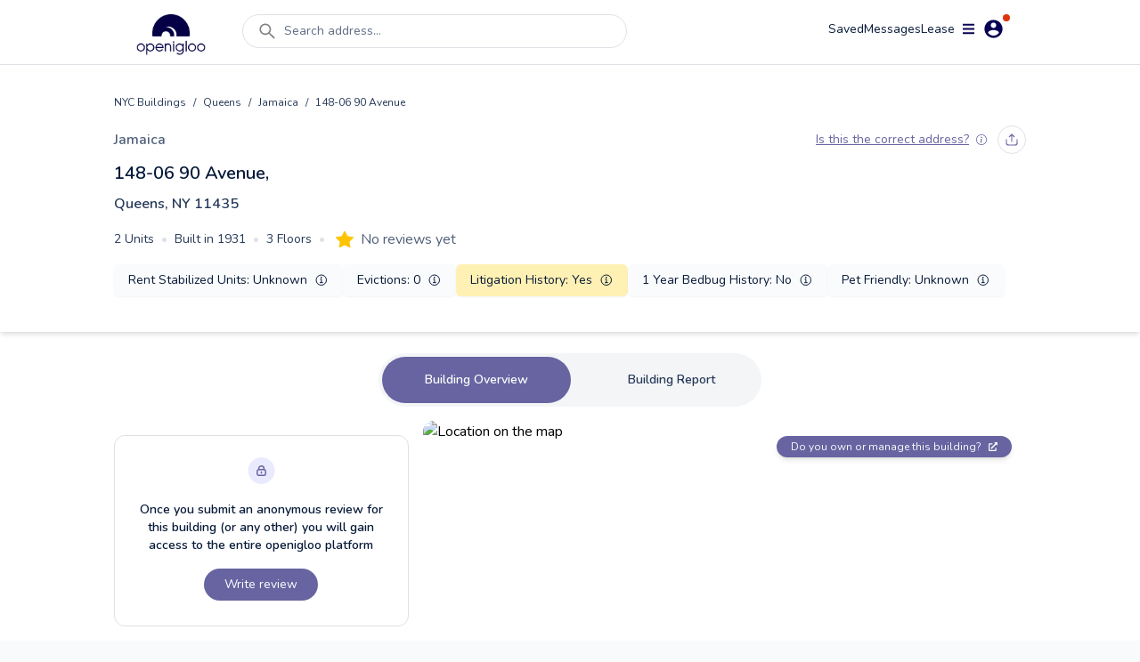

--- FILE ---
content_type: text/html; charset=utf-8
request_url: https://www.openigloo.com/building/nyc/4206803-4096780036/queens-jamaica-hills-148-06-90-avenue-11435
body_size: 62360
content:
<!DOCTYPE html><html><head><meta charSet="utf-8"/><meta name="viewport" content="initial-scale=1, width=device-width, viewport-fit=cover, interactive-widget=resizes-content, maximum-scale=1, user-scalable=no"/><link rel="manifest" href="/manifest.json"/><script type="application/ld+json">{"@context":"https://schema.org","@type":"ApartmentComplex","name":"148-06 90 Avenue, Queens, NY 11435","address":{"@type":"PostalAddress","streetAddress":"148-06 90 Avenue, Queens, NY 11435","addressLocality":"Queens","addressRegion":"NY","postalCode":"11435"},"numberOfAccommodationUnits":{"@type":"QuantitativeValue"},"description":"148-06 90 Avenue, Queens, NY 11435, built in 1931, 3 floors, 2 units, 5 open violations, 4 litigations","url":"https://openigloo.com/building/New York/d0aa92cb-b0e3-4c5f-830b-1a6792e20198/queens-jamaica-hills-148-06-90-avenue-11435","latitude":40.703111,"longitude":-73.806951}</script><script type="application/ld+json">{"@context":"https://schema.org","@type":"FAQPage","name":"148-06 90 Avenue, Queens, NY 11435 NY public data","mainEntity":[{"@type":"Question","name":"Which neighborhood does 148-06 90 Avenue, Queens, NY 11435 fall under?","acceptedAnswer":{"@type":"Answer","text":"In the neighborhood Jamaica, New York"}},{"@type":"Question","name":"Does 148-06 90 Avenue, Queens, NY 11435 have any open violations?","acceptedAnswer":{"@type":"Answer","text":"This building has 5 open violations"}},{"@type":"Question","name":"In the past year, did any apartments in 148-06 90 Avenue, Queens, NY 11435 have bedbug infestations?","acceptedAnswer":{"@type":"Answer","text":"In the past year, this building had no reports of bedbug infestations"}}],"dateModified":"2026-01-01"}</script><script type="application/ld+json">{"@context":"https://schema.org","@type":"LocalBusiness","name":"148-06 90 Avenue, Queens, NY 11435","address":{"@type":"PostalAddress","streetAddress":"148-06 90 Avenue, Queens, NY 11435","addressLocality":"Queens","addressRegion":"NY","postalCode":"11435"},"aggregateRating":{},"image":"https://api.mapbox.com/styles/v1/openigloo/clb3frvi9004z14pp6jplq03x/static/url-https%3A%2F%2Fstatic.openigloo.com%2Fpin.png(-73.806951,40.703111)/-73.806951,40.703111,14/640x640@2x?access_token=pk.eyJ1Ijoib3BlbmlnbG9vIiwiYSI6ImNsYjNmMjVwdzBjeHgzd21wYmJmZDB0eGYifQ.XZvZCOh51yXuDBE-I3Bg0A","url":"https://openigloo.com/building/New York/d0aa92cb-b0e3-4c5f-830b-1a6792e20198/queens-jamaica-hills-148-06-90-avenue-11435","description":""}</script><title>148-06 90 Avenue, Queens, NY 11435 Apartment Building | openigloo</title><meta name="description" content="Share a review about 148-06 90 Avenue, Queens, NY 11435, built in 1931, 3 floors, 2 units, 5 open violations, 4 litigations. Read what other renters have to say about living here!"/><meta property="og:title" content="148-06 90 Avenue, Queens, NY 11435 Apartment Building | openigloo"/><meta property="og:description" content="Share a review about 148-06 90 Avenue, Queens, NY 11435, built in 1931, 3 floors, 2 units, 5 open violations, 4 litigations. Read what other renters have to say about living here!"/><meta property="twitter:title" content="148-06 90 Avenue, Queens, NY 11435 Apartment Building | openigloo"/><meta property="twitter:description" content="Share a review about 148-06 90 Avenue, Queens, NY 11435, built in 1931, 3 floors, 2 units, 5 open violations, 4 litigations. Read what other renters have to say about living here!"/><meta property="og:type" content="website"/><meta property="og:url" content="https://www.openigloo.com/building/nyc/4206803-4096780036/queens-jamaica-hills-148-06-90-avenue-11435"/><meta property="og:image" content="https://api.mapbox.com/styles/v1/openigloo/clb3frvi9004z14pp6jplq03x/static/url-https%3A%2F%2Fstatic.openigloo.com%2Fpin.png(-73.806951,40.703111)/-73.806951,40.703111,14/640x640@2x?access_token=pk.eyJ1Ijoib3BlbmlnbG9vIiwiYSI6ImNsYjNmMjVwdzBjeHgzd21wYmJmZDB0eGYifQ.XZvZCOh51yXuDBE-I3Bg0A"/><meta property="twitter:card" content="summary_large_image"/><meta property="twitter:url" content="https://www.openigloo.com/building/nyc/4206803-4096780036/queens-jamaica-hills-148-06-90-avenue-11435"/><meta property="twitter:image" content="https://www.openigloo.comhttps://api.mapbox.com/styles/v1/openigloo/clb3frvi9004z14pp6jplq03x/static/url-https%3A%2F%2Fstatic.openigloo.com%2Fpin.png(-73.806951,40.703111)/-73.806951,40.703111,14/640x640@2x?access_token=pk.eyJ1Ijoib3BlbmlnbG9vIiwiYSI6ImNsYjNmMjVwdzBjeHgzd21wYmJmZDB0eGYifQ.XZvZCOh51yXuDBE-I3Bg0A"/><meta name="apple-itunes-app" content="app-id=1521697583"/><meta name="google-play-app" content="app-id=com.openigloo"/><link rel="apple-touch-icon" sizes="180x180" href="/apple-touch-icon.png"/><link rel="icon" type="image/png" sizes="32x32" href="/favicon-32x32.png"/><link rel="icon" type="image/png" sizes="16x16" href="/favicon-16x16.png"/><meta name="msapplication-TileColor" content="#070052"/><meta name="theme-color" content="#ffffff"/><link rel="canonical" href="https://www.openigloo.com/building/nyc/4206803-4096780036/queens-jamaica-hills-148-06-90-avenue-11435"/><meta name="next-head-count" content="26"/><meta name="application-name" content="Read Landlord Reviews &amp; Find Highly-Rated Apartments | openigloo"/><meta name="apple-mobile-web-app-capable" content="yes"/><meta name="apple-mobile-web-app-status-bar-style" content="default"/><meta name="apple-mobile-web-app-title" content="Read Landlord Reviews &amp; Find Highly-Rated Apartments | openigloo"/><meta name="format-detection" content="telephone=no"/><meta name="mobile-web-app-capable" content="yes"/><meta http-equiv="X-UA-Compatible" content="IE=edge"/><meta name="theme-color" content="#6764A1"/><link rel="shortcut icon" href="/favicon.ico"/><link rel="apple-touch-icon" sizes="57x57" href="/icons/apple-icon-57x57.png"/><link rel="apple-touch-icon" sizes="60x60" href="/icons/apple-icon-60x60.png"/><link rel="apple-touch-icon" sizes="72x72" href="/icons/apple-icon-72x72.png"/><link rel="apple-touch-icon" sizes="76x76" href="/icons/apple-icon-76x76.png"/><link rel="apple-touch-icon" sizes="114x114" href="/icons/apple-icon-114x114.png"/><link rel="apple-touch-icon" sizes="120x120" href="/icons/apple-icon-120x120.png"/><link rel="apple-touch-icon" sizes="144x144" href="/icons/apple-icon-144x144.png"/><link rel="apple-touch-icon" sizes="152x152" href="/icons/apple-icon-152x152.png"/><link rel="apple-touch-icon" sizes="180x180" href="/icons/apple-icon-180x180.png"/><link rel="icon" type="image/png" sizes="192x192" href="/icons/android-icon-192x192.png"/><link rel="icon" type="image/png" sizes="32x32" href="/icons/favicon-32x32.png"/><link rel="icon" type="image/png" sizes="96x96" href="/icons/favicon-96x96.png"/><link rel="icon" type="image/png" sizes="16x16" href="/icons/favicon-16x16.png"/><meta name="msapplication-TileColor" content="#ffffff"/><meta name="msapplication-TileImage" content="/ms-icon-144x144.png"/><meta name="theme-color" content="#ffffff"/><link rel="stylesheet" data-href="https://fonts.googleapis.com/css2?family=Nunito:wght@300;400;600;700;800&amp;display=swap"/><link rel="preload" href="/_next/static/css/ae30a7b118198b15.css" as="style"/><link rel="stylesheet" href="/_next/static/css/ae30a7b118198b15.css" data-n-g=""/><noscript data-n-css=""></noscript><script defer="" nomodule="" src="/_next/static/chunks/polyfills-c67a75d1b6f99dc8.js"></script><script defer="" src="/_next/static/chunks/0b308cfb-2726ce7b709a09dd.js"></script><script defer="" src="/_next/static/chunks/6725-01b1c1848818648d.js"></script><script defer="" src="/_next/static/chunks/6597-f9e49fe49b05c360.js"></script><script defer="" src="/_next/static/chunks/9783.3fba403fba368822.js"></script><script defer="" src="/_next/static/chunks/1481.96aeb23a11ec8679.js"></script><script src="/_next/static/chunks/webpack-e80f4ba13a51adf9.js" defer=""></script><script src="/_next/static/chunks/framework-560765ab0625ba27.js" defer=""></script><script src="/_next/static/chunks/main-53b863635bfe6180.js" defer=""></script><script src="/_next/static/chunks/pages/_app-e56cd7df5de57bb3.js" defer=""></script><script src="/_next/static/chunks/pages/building/%5Bcity%5D/%5BbuildingId%5D/%5BaddressSlug%5D-e17cf734a3ffd1aa.js" defer=""></script><script src="/_next/static/VN4I7eEbQCdSuAc_G5wlu/_buildManifest.js" defer=""></script><script src="/_next/static/VN4I7eEbQCdSuAc_G5wlu/_ssgManifest.js" defer=""></script><link rel="stylesheet" href="https://fonts.googleapis.com/css2?family=Nunito:wght@300;400;600;700;800&display=swap"/></head><body><div id="__next" data-reactroot=""><div class="flex flex-col bg-white min-h-screen"><div class="flex min-h-screen flex-col bg-white"><nav class="sticky top-0 z-[51] mx-auto w-full transition-all duration-300 bg-white border-b border-light-40"><div class=" mx-auto my-auto   max-w-screen-lg px-2 pt-2 text-white"><div class="relative flex w-full flex-row items-start justify-between space-y-2"><a class="relative my-2 mr-4 flex h-12 w-28 items-center justify-center self-center hover:cursor-pointer" href="/"><span style="box-sizing:border-box;display:block;overflow:hidden;width:initial;height:initial;background:none;opacity:1;border:0;margin:0;padding:0;position:absolute;top:0;left:0;bottom:0;right:0"><img alt="Home" src="[data-uri]" decoding="async" data-nimg="fill" style="position:absolute;top:0;left:0;bottom:0;right:0;box-sizing:border-box;padding:0;border:none;margin:auto;display:block;width:0;height:0;min-width:100%;max-width:100%;min-height:100%;max-height:100%;object-fit:contain"/><noscript><img alt="Home" src="https://static.openigloo.com/images-web/logo.png" decoding="async" data-nimg="fill" style="position:absolute;top:0;left:0;bottom:0;right:0;box-sizing:border-box;padding:0;border:none;margin:auto;display:block;width:0;height:0;min-width:100%;max-width:100%;min-height:100%;max-height:100%;object-fit:contain" loading="lazy"/></noscript></span></a><div class="flex-1 mx-2 flex w-full"><div class="w-full"><div class="mb-2.5 flex w-full cursor-pointer items-center space-x-2 rounded-full border border-light-40 bg-white px-4 py-1.5 false false"><svg stroke="currentColor" fill="currentColor" stroke-width="0" viewBox="0 0 1024 1024" color="grey" style="color:grey" height="24" width="24" xmlns="http://www.w3.org/2000/svg"><path d="M909.6 854.5L649.9 594.8C690.2 542.7 712 479 712 412c0-80.2-31.3-155.4-87.9-212.1-56.6-56.7-132-87.9-212.1-87.9s-155.5 31.3-212.1 87.9C143.2 256.5 112 331.8 112 412c0 80.1 31.3 155.5 87.9 212.1C256.5 680.8 331.8 712 412 712c67 0 130.6-21.8 182.7-62l259.7 259.6a8.2 8.2 0 0 0 11.6 0l43.6-43.5a8.2 8.2 0 0 0 0-11.6zM570.4 570.4C528 612.7 471.8 636 412 636s-116-23.3-158.4-65.6C211.3 528 188 471.8 188 412s23.3-116.1 65.6-158.4C296 211.3 352.2 188 412 188s116.1 23.2 158.4 65.6S636 352.2 636 412s-23.3 116.1-65.6 158.4z"></path></svg><div class="inline-flex w-full whitespace-nowrap text-sm text-mid-300 sm:pr-24">Search address...</div></div></div></div><div class="flex-1 flex flex-row flex-wrap items-center justify-end gap-6"><a rel="noreferrer nofollow" href="/profile/saved-items?tab=listings" class="cursor-pointer text-sm text-dark-900">Saved</a><div class="relative inline-flex cursor-pointer items-center justify-center"><div class="relative flex items-center justify-center gap-1"><div class="text-sm text-dark-900">Messages</div></div></div><a rel="noreferrer nofollow" href="/profile/tenant-portal" class="text-sm text-dark-900">Lease</a><div><div class="z-50 flex items-center justify-center"><div class="relative mr-2 inline-flex items-center space-x-2 rounded-full bg-white p-1 px-2 hover:cursor-pointer"><svg stroke="currentColor" fill="currentColor" stroke-width="0" viewBox="0 0 448 512" color="#070052" style="color:#070052" height="15" width="15" xmlns="http://www.w3.org/2000/svg"><path d="M16 132h416c8.837 0 16-7.163 16-16V76c0-8.837-7.163-16-16-16H16C7.163 60 0 67.163 0 76v40c0 8.837 7.163 16 16 16zm0 160h416c8.837 0 16-7.163 16-16v-40c0-8.837-7.163-16-16-16H16c-8.837 0-16 7.163-16 16v40c0 8.837 7.163 16 16 16zm0 160h416c8.837 0 16-7.163 16-16v-40c0-8.837-7.163-16-16-16H16c-8.837 0-16 7.163-16 16v40c0 8.837 7.163 16 16 16z"></path></svg><svg stroke="currentColor" fill="currentColor" stroke-width="0" viewBox="0 0 512 512" color="#070052" style="color:#070052" height="25" width="25" xmlns="http://www.w3.org/2000/svg"><path d="M256 48C141.6 48 48 141.6 48 256s93.6 208 208 208 208-93.6 208-208S370.4 48 256 48zm0 62.4c34.3 0 62.4 28.1 62.4 62.4s-28.1 62.4-62.4 62.4-62.4-28.1-62.4-62.4 28.1-62.4 62.4-62.4zm0 300.4c-52 0-97.8-27-124.8-66.6 1-41.6 83.2-64.5 124.8-64.5s123.8 22.9 124.8 64.5c-27 39.5-72.8 66.6-124.8 66.6z"></path></svg><span class="absolute top-0 right-0.5 h-2 w-2 rounded-full bg-red-400"></span></div></div></div></div></div></div></nav><div></div><div class="flex-1 relative"><div><div><div class="my-8"><div class="mb-6 shadow-md"><div class="mx-auto max-w-screen-lg px-4 pb-2 lg:px-0"><div class="pb-4"><div class="flex flex-wrap items-center text-xs leading-5 text-dark-700"><a href="/buildings">NYC Buildings</a><div class="px-2">/</div><a href="/buildings/borough/queens">Queens</a><div class="px-2">/</div><a href="/buildings/jamaica">Jamaica</a><div class="px-2">/</div><div>148-06 90 Avenue</div></div></div><div class="flex items-center justify-between"><a class="text-base font-semibold text-mid-400" rel="noreferrer" href="/buildings/jamaica">Jamaica</a><div class="flex items-center"><div class="pr-3"></div><div class="hidden sm:block"><div class="flex space-x-2"><div class="py-2 px-2 rounded-full cursor-pointer border border-light-40" data-for="ed1d1255-b5b5-4ae6-a8d0-f183f2e4f7c3" data-event="click focus" data-tip="custom show"><svg width="14" height="14" viewBox="0 0 14 14" fill="none" xmlns="http://www.w3.org/2000/svg" stroke="none" class=""><path d="M13 7v2.8c0 1.12 0 1.68-.218 2.108a2 2 0 0 1-.874.874C11.48 13 10.92 13 9.8 13H4.2c-1.12 0-1.68 0-2.108-.218a2 2 0 0 1-.874-.874C1 11.48 1 10.92 1 9.8V7m8.667-3.333L7 1m0 0L4.333 3.667M7 1v8" stroke="#6764A1" stroke-width="1.2" stroke-linecap="round" stroke-linejoin="round"></path></svg><span></span></div></div></div></div></div><div class="pt-2"><h1 class="text-xl font-semibold text-dark-900"> <!-- -->148-06 90 Avenue<!-- -->,<div class="pt-2 !text-base !text-dark-700">Queens, NY<!-- --> <!-- --> 11435</div></h1></div><div class="my-2 items-center sm:my-0 sm:flex"><div class="inline-flex flex-wrap !text-sm text-dark-700 sm:my-4"><div class="inline-flex items-center space-x-2 whitespace-nowrap pr-2 pb-2 sm:pb-0"><h2>2<!-- --> Units</h2><span class="text-light-40">•</span></div><div class="inline-flex items-center space-x-2 whitespace-nowrap pr-2 pb-2 sm:pb-0"><h2>Built in <!-- -->1931</h2><span class="text-light-40">•</span></div><div class="inline-flex items-center space-x-2 whitespace-nowrap pr-2 pb-2 sm:pb-0"><h2>3<!-- --> Floors</h2><span class="hidden pr-1 text-light-40 sm:block">•</span></div></div><div class="my-4 flex items-center"><button class="cursor-pointer relative  inline-block focus:outline-none" style="margin-right:undefinedpx"><svg class="h-4 w-4 sm:h-5 sm:w-5" viewBox="0 0 16 16"><path class="fill-current" d="M3.612 15.443c-.386.198-.824-.149-.746-.592l.83-4.73L.173 6.765c-.329-.314-.158-.888.283-.95l4.898-.696L7.538.792c.197-.39.73-.39.927 0l2.184 4.327 4.898.696c.441.062.612.636.283.95l-3.523 3.356.83 4.73c.078.443-.36.79-.746.592L8 13.187l-4.389 2.256z" style="fill:#FFC400"></path></svg></button><span class="pl-2 text-mid-400">No reviews yet</span></div></div><div><div class="grid grid-cols-2 items-center gap-2 pb-8 mb-0 sm:flex sm:flex-wrap"><div class="flex h-full items-center justify-between space-x-2 rounded-md bg-light-10 p-2 px-4 shadow-sm null 
        false col-span-2 justify-center"><div class="text-sm text-dark-900">Rent Stabilized Units<!-- -->: <!-- -->Unknown</div><div></div></div><div class="flex h-full items-center justify-between space-x-2 rounded-md bg-light-10 p-2 px-4 shadow-sm 0 
        false "><div class="text-sm text-dark-900">Evictions<!-- -->: <!-- -->0</div><div></div></div><div class="flex h-full items-center justify-between space-x-2 rounded-md bg-light-10 p-2 px-4 shadow-sm bg-yellow-75 
        cursor-pointer "><div class="text-sm text-dark-900">Litigation History<!-- -->: <!-- -->Yes</div><div><svg stroke="currentColor" fill="currentColor" stroke-width="0" viewBox="0 0 512 512" color="#061938" style="color:#061938" height="16" width="16" xmlns="http://www.w3.org/2000/svg"><path fill="none" stroke-miterlimit="10" stroke-width="32" d="M248 64C146.39 64 64 146.39 64 248s82.39 184 184 184 184-82.39 184-184S349.61 64 248 64z"></path><path fill="none" stroke-linecap="round" stroke-linejoin="round" stroke-width="32" d="M220 220h32v116"></path><path fill="none" stroke-linecap="round" stroke-miterlimit="10" stroke-width="32" d="M208 340h88"></path><path d="M248 130a26 26 0 1026 26 26 26 0 00-26-26z"></path></svg></div></div><div class="flex h-full items-center justify-between space-x-2 rounded-md bg-light-10 p-2 px-4 shadow-sm 0 
        false "><div class="text-sm text-dark-900">1 Year Bedbug History<!-- -->: <!-- -->No</div><div></div></div><div class="flex h-full items-center justify-between space-x-2 rounded-md bg-light-10 p-2 px-4 shadow-sm null 
        false "><div class="text-sm text-dark-900">Pet Friendly<!-- -->: <!-- -->Unknown</div><div></div></div></div><div></div></div></div></div><div class="px-2"><div></div><div class="z-50 "><div class="my-2 mx-auto flex w-fit items-center justify-center space-x-1 rounded-full bg-light-20 p-1 sm:space-x-4"><div class="cursor-pointer rounded-full px-4 py-4 text-sm font-semibold text-dark-700 sm:px-12 !bg-primary !text-white">Building Overview</div><div class="cursor-pointer rounded-full px-4 py-4 text-sm font-semibold text-dark-700 sm:px-12 ">Building Report<!-- --> </div></div></div></div><div class="mx-auto mt-4 max-w-screen-lg px-4 lg:px-0"><div><div class="space-y-4 md:grid md:grid-cols-3 md:gap-4 md:space-y-0"><div class="md:col-span-1"><div class="mt-4 rounded-xl border border-light-40 bg-white py-6 px-4 md:px-6"><div class="flex flex-col items-center justify-center space-y-3 text-center"><div><span style="box-sizing:border-box;display:inline-block;overflow:hidden;width:initial;height:initial;background:none;opacity:1;border:0;margin:0;padding:0;position:relative;max-width:100%"><span style="box-sizing:border-box;display:block;width:initial;height:initial;background:none;opacity:1;border:0;margin:0;padding:0;max-width:100%"><img style="display:block;max-width:100%;width:initial;height:initial;background:none;opacity:1;border:0;margin:0;padding:0" alt="" aria-hidden="true" src="data:image/svg+xml,%3csvg%20xmlns=%27http://www.w3.org/2000/svg%27%20version=%271.1%27%20width=%2731%27%20height=%2730%27/%3e"/></span><img alt="lock" src="[data-uri]" decoding="async" data-nimg="intrinsic" style="position:absolute;top:0;left:0;bottom:0;right:0;box-sizing:border-box;padding:0;border:none;margin:auto;display:block;width:0;height:0;min-width:100%;max-width:100%;min-height:100%;max-height:100%"/><noscript><img alt="lock" src="/_next/static/media/lock-bg.5c307314.svg" decoding="async" data-nimg="intrinsic" style="position:absolute;top:0;left:0;bottom:0;right:0;box-sizing:border-box;padding:0;border:none;margin:auto;display:block;width:0;height:0;min-width:100%;max-width:100%;min-height:100%;max-height:100%" loading="lazy"/></noscript></span></div><div class="text-sm font-semibold text-dark-900">Once you submit an anonymous review for this building (or any other) you will gain access to the entire openigloo platform</div><div><button class=" text-white bg-primary rounded-3xl py-2 px-4 focus:outline-none min-w-24
        m-1 mx-auto inline-flex cursor-pointer items-center justify-center text-center  text-sm">Write review</button></div></div></div></div><div class="md:col-span-2"><div class="relative w-full rounded-xl"><div><div class="react-multi-carousel-list visible sm:hidden rounded-xl h-full w-full "><ul class="react-multi-carousel-track " style="transition:none;overflow:unset;transform:translate3d(0px,0,0)"></ul></div></div><div class="absolute top-4 right-4"><a target="_blank" class="inline-flex items-center space-x-2 rounded-2xl bg-bluegray-300 py-1 px-4 text-xs text-light-10 shadow-md" href="https://manager.openigloo.com"><span>Do you own or manage this building?</span><svg stroke="currentColor" fill="currentColor" stroke-width="0" viewBox="0 0 512 512" height="10" width="10" xmlns="http://www.w3.org/2000/svg"><path d="M432,320H400a16,16,0,0,0-16,16V448H64V128H208a16,16,0,0,0,16-16V80a16,16,0,0,0-16-16H48A48,48,0,0,0,0,112V464a48,48,0,0,0,48,48H400a48,48,0,0,0,48-48V336A16,16,0,0,0,432,320ZM488,0h-128c-21.37,0-32.05,25.91-17,41l35.73,35.73L135,320.37a24,24,0,0,0,0,34L157.67,377a24,24,0,0,0,34,0L435.28,133.32,471,169c15,15,41,4.5,41-17V24A24,24,0,0,0,488,0Z"></path></svg></a></div></div><div class="mt-2 text-center"><div class="items-center justify-between text-center"><div><button class=" text-white  rounded-3xl py-2 px-4 focus:outline-none min-w-24
        m-1 mx-auto inline-flex cursor-pointer items-center justify-center text-center  !px-4 text-sm !text-bluegray-300 underline"><div class="flex items-start"><svg stroke="currentColor" fill="none" stroke-width="2" viewBox="0 0 24 24" stroke-linecap="round" stroke-linejoin="round" class="mr-1.5 mt-1 sm:mt-0.5" height="1em" width="1em" xmlns="http://www.w3.org/2000/svg"><path d="M23 19a2 2 0 0 1-2 2H3a2 2 0 0 1-2-2V8a2 2 0 0 1 2-2h4l2-3h6l2 3h4a2 2 0 0 1 2 2z"></path><circle cx="12" cy="13" r="4"></circle></svg>Upload a photo of what this building looks like</div></button></div></div></div></div></div><div class="my-4 h-px bg-gray-200 my-8"></div></div><div><h2 class="mb-4 text-xl font-semibold text-dark-900">Renters Recommendations</h2><div class="relative grid w-full grid-rows-2 gap-6 md:grid-cols-2 md:grid-rows-1"><div class="flex items-center space-x-5  rounded-2xl bg-white px-4 py-4 shadow-md md:px-6"><div class="flex-shrink-0"><div class="relative overflow-hidden" style="width:90px;height:90px;border-radius:45px;background-color:#EAEAFF"><div class="absolute top-0 overflow-hidden" style="width:45px;height:90px;left:0"><div class="absolute top-0 right-0 origin-fir" id="id1" style="left:45px;width:45px;height:90px;border-top-left-radius:0;border-bottom-left-radius:0;background-color:#424067;transform:rotate(0deg)"></div></div><div class="absolute top-0 left-0 overflow-hidden " style="width:45px;height:90px;left:45px"><div class="absolute top-0 left-0 origin-sec overflow-hidden" id="id2" style="left:-45px;width:45px;height:90px;border-top-right-radius:0;border-bottom-right-radius:0;background-color:#424067;transform:rotate(0deg)"></div></div><h3 class="relative flex flex-col items-center justify-center text-center" style="left:4px;top:4px;width:82px;height:82px;border-radius:41px;background-color:#FFFFFF"><div class="w-3/5 text-center text-xs font-normal text-regular"></div><div><svg width="31" height="31" viewBox="0 0 31 31" fill="none" xmlns="http://www.w3.org/2000/svg" stroke="none" class="text-bluegray-500"><path d="M19.74 29.251v-8.1c0-.84 0-1.26-.163-1.581a1.5 1.5 0 0 0-.656-.655c-.32-.164-.74-.164-1.58-.164h-4.2c-.84 0-1.26 0-1.582.163a1.5 1.5 0 0 0-.655.656c-.164.32-.164.74-.164 1.581v8.1m-9-21a4.5 4.5 0 1 0 9 0 4.5 4.5 0 1 0 9 0 4.5 4.5 0 1 0 9 0m-22.2 21h17.4c1.68 0 2.52 0 3.162-.327a3 3 0 0 0 1.311-1.311c.327-.642.327-1.482.327-3.162v-17.4c0-1.68 0-2.52-.327-3.162a3 3 0 0 0-1.31-1.311c-.642-.327-1.483-.327-3.163-.327H6.54c-1.68 0-2.52 0-3.162.327a3 3 0 0 0-1.31 1.311c-.328.642-.328 1.482-.328 3.162v17.4c0 1.68 0 2.52.327 3.162a3 3 0 0 0 1.311 1.311c.642.327 1.482.327 3.162.327Z" stroke="currentColor" stroke-width="3.02" stroke-linecap="round" stroke-linejoin="round"></path></svg></div></h3></div></div><div class="text-left text-bluegray-500"><span class="text-2xl font-semibold blur-sm">--</span><span> <!-- -->of renters recommend this building</span></div></div><div class="flex items-center space-x-5  rounded-2xl bg-white px-4 py-4 shadow-md md:px-6"><div class="flex-shrink-0"><div class="relative overflow-hidden" style="width:90px;height:90px;border-radius:45px;background-color:#EAEAFF"><div class="absolute top-0 overflow-hidden" style="width:45px;height:90px;left:0"><div class="absolute top-0 right-0 origin-fir" id="id1" style="left:45px;width:45px;height:90px;border-top-left-radius:0;border-bottom-left-radius:0;background-color:#424067;transform:rotate(0deg)"></div></div><div class="absolute top-0 left-0 overflow-hidden " style="width:45px;height:90px;left:45px"><div class="absolute top-0 left-0 origin-sec overflow-hidden" id="id2" style="left:-45px;width:45px;height:90px;border-top-right-radius:0;border-bottom-right-radius:0;background-color:#424067;transform:rotate(0deg)"></div></div><h3 class="relative flex flex-col items-center justify-center text-center" style="left:4px;top:4px;width:82px;height:82px;border-radius:41px;background-color:#FFFFFF"><div class="w-3/5 text-center text-xs font-normal text-regular"></div><div><svg width="34" height="31" viewBox="0 0 34 31" fill="none" xmlns="http://www.w3.org/2000/svg" stroke="none" class="text-bluegray-500"><path d="M17.24 21.001h-6.75c-2.093 0-3.14 0-3.991.258a6 6 0 0 0-4 4c-.259.852-.259 1.899-.259 3.992m21-4.5 3 3 6-6M20.99 9.001a6.75 6.75 0 1 1-13.5 0 6.75 6.75 0 0 1 13.5 0Z" stroke="currentColor" stroke-width="3.02" stroke-linecap="round" stroke-linejoin="round"></path></svg></div></h3></div></div><div class="text-left text-bluegray-500"><span class="text-2xl font-semibold blur-sm">--</span><span> <!-- -->of renters approve of this owner</span></div></div></div><div class="my-4 h-px bg-gray-200 my-8"></div></div><div><div class="space-y-4"><div class="flex items-center justify-between space-y-4" id="reviews"><h2 class="text-xl font-semibold text-dark-900">Reviews<!-- --> (<!-- -->0<!-- -->)</h2></div><div><div class="relative -mx-2"><span class="mx-auto w-full px-2 text-sm font-semibold text-mid-80">No reviews yet</span></div></div></div><div class="my-4 h-px bg-gray-200 my-8"></div></div><div><div class="w-full"><div class="mb-4 flex items-center gap-2"><h2 class="text-xl font-semibold text-dark-900">Building Ratings</h2><span class="cursor-pointer" data-for="ratings-info" data-tip="true"><svg stroke="currentColor" fill="currentColor" stroke-width="0" viewBox="0 0 512 512" class="text-dark-900" color="#061938" style="color:#061938" height="16" width="16" xmlns="http://www.w3.org/2000/svg"><path fill="none" stroke-miterlimit="10" stroke-width="32" d="M248 64C146.39 64 64 146.39 64 248s82.39 184 184 184 184-82.39 184-184S349.61 64 248 64z"></path><path fill="none" stroke-linecap="round" stroke-linejoin="round" stroke-width="32" d="M220 220h32v116"></path><path fill="none" stroke-linecap="round" stroke-miterlimit="10" stroke-width="32" d="M208 340h88"></path><path d="M248 130a26 26 0 1026 26 26 26 0 00-26-26z"></path></svg></span></div><div class="relative rounded-2xl border border-gray-300 bg-white p-6"><div class="flex flex-col gap-4 md:flex-row md:gap-28"><div class="flex-1 flex flex-col gap-4"><div class="flex items-center justify-between"><div class="text-base font-semibold text-dark-900">Cleanliness</div><div class="blur-sm filter"><div class="border-box block align-middle "><svg class="absolute z-0 h-0 w-0 fill-current"><defs><linearGradient id="starGrad733019302885318" x1="0%" y1="0%" x2="100%" y2="0%"><stop offset="0%" class="stop-color-first" style="stop-color:#FFC400;stop-opacity:1"></stop><stop offset="0%" class="stop-color-first" style="stop-color:#FFC400;stop-opacity:1"></stop><stop offset="0%" class="stop-color-final" style="stop-color:#97A0AF;stop-opacity:1"></stop><stop offset="100%" class="stop-color-final" style="stop-color:#97A0AF;stop-opacity:1"></stop></linearGradient></defs></svg><button class="cursor-default relative  inline-block focus:outline-none" style="margin-right:4px"><svg class="h-4 w-4 sm:h-5 sm:w-5" viewBox="0 0 16 16"><path class="fill-current" d="M3.612 15.443c-.386.198-.824-.149-.746-.592l.83-4.73L.173 6.765c-.329-.314-.158-.888.283-.95l4.898-.696L7.538.792c.197-.39.73-.39.927 0l2.184 4.327 4.898.696c.441.062.612.636.283.95l-3.523 3.356.83 4.73c.078.443-.36.79-.746.592L8 13.187l-4.389 2.256z" style="fill:#FFC400"></path></svg></button><button class="cursor-default relative  inline-block focus:outline-none" style="margin-right:4px"><svg class="h-4 w-4 sm:h-5 sm:w-5" viewBox="0 0 16 16"><path class="fill-current" d="M3.612 15.443c-.386.198-.824-.149-.746-.592l.83-4.73L.173 6.765c-.329-.314-.158-.888.283-.95l4.898-.696L7.538.792c.197-.39.73-.39.927 0l2.184 4.327 4.898.696c.441.062.612.636.283.95l-3.523 3.356.83 4.73c.078.443-.36.79-.746.592L8 13.187l-4.389 2.256z" style="fill:#FFC400"></path></svg></button><button class="cursor-default relative  inline-block focus:outline-none" style="margin-right:4px"><svg class="h-4 w-4 sm:h-5 sm:w-5" viewBox="0 0 16 16"><path class="fill-current" d="M3.612 15.443c-.386.198-.824-.149-.746-.592l.83-4.73L.173 6.765c-.329-.314-.158-.888.283-.95l4.898-.696L7.538.792c.197-.39.73-.39.927 0l2.184 4.327 4.898.696c.441.062.612.636.283.95l-3.523 3.356.83 4.73c.078.443-.36.79-.746.592L8 13.187l-4.389 2.256z" style="fill:#FFC400"></path></svg></button><button class="cursor-default relative  inline-block focus:outline-none" style="margin-right:4px"><svg class="h-4 w-4 sm:h-5 sm:w-5" viewBox="0 0 16 16"><path class="fill-current" d="M3.612 15.443c-.386.198-.824-.149-.746-.592l.83-4.73L.173 6.765c-.329-.314-.158-.888.283-.95l4.898-.696L7.538.792c.197-.39.73-.39.927 0l2.184 4.327 4.898.696c.441.062.612.636.283.95l-3.523 3.356.83 4.73c.078.443-.36.79-.746.592L8 13.187l-4.389 2.256z" style="fill:url(&#x27;#starGrad733019302885318&#x27;)"></path></svg></button><button class="cursor-default relative  inline-block focus:outline-none" style="margin-right:0px"><svg class="h-4 w-4 sm:h-5 sm:w-5" viewBox="0 0 16 16"><path class="fill-current" d="M3.612 15.443c-.386.198-.824-.149-.746-.592l.83-4.73L.173 6.765c-.329-.314-.158-.888.283-.95l4.898-.696L7.538.792c.197-.39.73-.39.927 0l2.184 4.327 4.898.696c.441.062.612.636.283.95l-3.523 3.356.83 4.73c.078.443-.36.79-.746.592L8 13.187l-4.389 2.256z" style="fill:#97A0AF"></path></svg></button></div></div></div><div class="flex items-center justify-between"><div class="text-base font-semibold text-dark-900">Garbage Management</div><div class="blur-sm filter"><div class="border-box block align-middle "><svg class="absolute z-0 h-0 w-0 fill-current"><defs><linearGradient id="starGrad170831921825198" x1="0%" y1="0%" x2="100%" y2="0%"><stop offset="0%" class="stop-color-first" style="stop-color:#FFC400;stop-opacity:1"></stop><stop offset="0%" class="stop-color-first" style="stop-color:#FFC400;stop-opacity:1"></stop><stop offset="0%" class="stop-color-final" style="stop-color:#97A0AF;stop-opacity:1"></stop><stop offset="100%" class="stop-color-final" style="stop-color:#97A0AF;stop-opacity:1"></stop></linearGradient></defs></svg><button class="cursor-default relative  inline-block focus:outline-none" style="margin-right:4px"><svg class="h-4 w-4 sm:h-5 sm:w-5" viewBox="0 0 16 16"><path class="fill-current" d="M3.612 15.443c-.386.198-.824-.149-.746-.592l.83-4.73L.173 6.765c-.329-.314-.158-.888.283-.95l4.898-.696L7.538.792c.197-.39.73-.39.927 0l2.184 4.327 4.898.696c.441.062.612.636.283.95l-3.523 3.356.83 4.73c.078.443-.36.79-.746.592L8 13.187l-4.389 2.256z" style="fill:#FFC400"></path></svg></button><button class="cursor-default relative  inline-block focus:outline-none" style="margin-right:4px"><svg class="h-4 w-4 sm:h-5 sm:w-5" viewBox="0 0 16 16"><path class="fill-current" d="M3.612 15.443c-.386.198-.824-.149-.746-.592l.83-4.73L.173 6.765c-.329-.314-.158-.888.283-.95l4.898-.696L7.538.792c.197-.39.73-.39.927 0l2.184 4.327 4.898.696c.441.062.612.636.283.95l-3.523 3.356.83 4.73c.078.443-.36.79-.746.592L8 13.187l-4.389 2.256z" style="fill:#FFC400"></path></svg></button><button class="cursor-default relative  inline-block focus:outline-none" style="margin-right:4px"><svg class="h-4 w-4 sm:h-5 sm:w-5" viewBox="0 0 16 16"><path class="fill-current" d="M3.612 15.443c-.386.198-.824-.149-.746-.592l.83-4.73L.173 6.765c-.329-.314-.158-.888.283-.95l4.898-.696L7.538.792c.197-.39.73-.39.927 0l2.184 4.327 4.898.696c.441.062.612.636.283.95l-3.523 3.356.83 4.73c.078.443-.36.79-.746.592L8 13.187l-4.389 2.256z" style="fill:#FFC400"></path></svg></button><button class="cursor-default relative  inline-block focus:outline-none" style="margin-right:4px"><svg class="h-4 w-4 sm:h-5 sm:w-5" viewBox="0 0 16 16"><path class="fill-current" d="M3.612 15.443c-.386.198-.824-.149-.746-.592l.83-4.73L.173 6.765c-.329-.314-.158-.888.283-.95l4.898-.696L7.538.792c.197-.39.73-.39.927 0l2.184 4.327 4.898.696c.441.062.612.636.283.95l-3.523 3.356.83 4.73c.078.443-.36.79-.746.592L8 13.187l-4.389 2.256z" style="fill:url(&#x27;#starGrad170831921825198&#x27;)"></path></svg></button><button class="cursor-default relative  inline-block focus:outline-none" style="margin-right:0px"><svg class="h-4 w-4 sm:h-5 sm:w-5" viewBox="0 0 16 16"><path class="fill-current" d="M3.612 15.443c-.386.198-.824-.149-.746-.592l.83-4.73L.173 6.765c-.329-.314-.158-.888.283-.95l4.898-.696L7.538.792c.197-.39.73-.39.927 0l2.184 4.327 4.898.696c.441.062.612.636.283.95l-3.523 3.356.83 4.73c.078.443-.36.79-.746.592L8 13.187l-4.389 2.256z" style="fill:#97A0AF"></path></svg></button></div></div></div><div class="flex items-center justify-between"><div class="text-base font-semibold text-dark-900">Heat</div><div class="blur-sm filter"><div class="border-box block align-middle "><svg class="absolute z-0 h-0 w-0 fill-current"><defs><linearGradient id="starGrad298976166445702" x1="0%" y1="0%" x2="100%" y2="0%"><stop offset="0%" class="stop-color-first" style="stop-color:#FFC400;stop-opacity:1"></stop><stop offset="0%" class="stop-color-first" style="stop-color:#FFC400;stop-opacity:1"></stop><stop offset="0%" class="stop-color-final" style="stop-color:#97A0AF;stop-opacity:1"></stop><stop offset="100%" class="stop-color-final" style="stop-color:#97A0AF;stop-opacity:1"></stop></linearGradient></defs></svg><button class="cursor-default relative  inline-block focus:outline-none" style="margin-right:4px"><svg class="h-4 w-4 sm:h-5 sm:w-5" viewBox="0 0 16 16"><path class="fill-current" d="M3.612 15.443c-.386.198-.824-.149-.746-.592l.83-4.73L.173 6.765c-.329-.314-.158-.888.283-.95l4.898-.696L7.538.792c.197-.39.73-.39.927 0l2.184 4.327 4.898.696c.441.062.612.636.283.95l-3.523 3.356.83 4.73c.078.443-.36.79-.746.592L8 13.187l-4.389 2.256z" style="fill:#FFC400"></path></svg></button><button class="cursor-default relative  inline-block focus:outline-none" style="margin-right:4px"><svg class="h-4 w-4 sm:h-5 sm:w-5" viewBox="0 0 16 16"><path class="fill-current" d="M3.612 15.443c-.386.198-.824-.149-.746-.592l.83-4.73L.173 6.765c-.329-.314-.158-.888.283-.95l4.898-.696L7.538.792c.197-.39.73-.39.927 0l2.184 4.327 4.898.696c.441.062.612.636.283.95l-3.523 3.356.83 4.73c.078.443-.36.79-.746.592L8 13.187l-4.389 2.256z" style="fill:#FFC400"></path></svg></button><button class="cursor-default relative  inline-block focus:outline-none" style="margin-right:4px"><svg class="h-4 w-4 sm:h-5 sm:w-5" viewBox="0 0 16 16"><path class="fill-current" d="M3.612 15.443c-.386.198-.824-.149-.746-.592l.83-4.73L.173 6.765c-.329-.314-.158-.888.283-.95l4.898-.696L7.538.792c.197-.39.73-.39.927 0l2.184 4.327 4.898.696c.441.062.612.636.283.95l-3.523 3.356.83 4.73c.078.443-.36.79-.746.592L8 13.187l-4.389 2.256z" style="fill:#FFC400"></path></svg></button><button class="cursor-default relative  inline-block focus:outline-none" style="margin-right:4px"><svg class="h-4 w-4 sm:h-5 sm:w-5" viewBox="0 0 16 16"><path class="fill-current" d="M3.612 15.443c-.386.198-.824-.149-.746-.592l.83-4.73L.173 6.765c-.329-.314-.158-.888.283-.95l4.898-.696L7.538.792c.197-.39.73-.39.927 0l2.184 4.327 4.898.696c.441.062.612.636.283.95l-3.523 3.356.83 4.73c.078.443-.36.79-.746.592L8 13.187l-4.389 2.256z" style="fill:url(&#x27;#starGrad298976166445702&#x27;)"></path></svg></button><button class="cursor-default relative  inline-block focus:outline-none" style="margin-right:0px"><svg class="h-4 w-4 sm:h-5 sm:w-5" viewBox="0 0 16 16"><path class="fill-current" d="M3.612 15.443c-.386.198-.824-.149-.746-.592l.83-4.73L.173 6.765c-.329-.314-.158-.888.283-.95l4.898-.696L7.538.792c.197-.39.73-.39.927 0l2.184 4.327 4.898.696c.441.062.612.636.283.95l-3.523 3.356.83 4.73c.078.443-.36.79-.746.592L8 13.187l-4.389 2.256z" style="fill:#97A0AF"></path></svg></button></div></div></div><div class="flex items-center justify-between"><div class="text-base font-semibold text-dark-900">Neighbors</div><div class="blur-sm filter"><div class="border-box block align-middle "><svg class="absolute z-0 h-0 w-0 fill-current"><defs><linearGradient id="starGrad815032329220808" x1="0%" y1="0%" x2="100%" y2="0%"><stop offset="0%" class="stop-color-first" style="stop-color:#FFC400;stop-opacity:1"></stop><stop offset="0%" class="stop-color-first" style="stop-color:#FFC400;stop-opacity:1"></stop><stop offset="0%" class="stop-color-final" style="stop-color:#97A0AF;stop-opacity:1"></stop><stop offset="100%" class="stop-color-final" style="stop-color:#97A0AF;stop-opacity:1"></stop></linearGradient></defs></svg><button class="cursor-default relative  inline-block focus:outline-none" style="margin-right:4px"><svg class="h-4 w-4 sm:h-5 sm:w-5" viewBox="0 0 16 16"><path class="fill-current" d="M3.612 15.443c-.386.198-.824-.149-.746-.592l.83-4.73L.173 6.765c-.329-.314-.158-.888.283-.95l4.898-.696L7.538.792c.197-.39.73-.39.927 0l2.184 4.327 4.898.696c.441.062.612.636.283.95l-3.523 3.356.83 4.73c.078.443-.36.79-.746.592L8 13.187l-4.389 2.256z" style="fill:#FFC400"></path></svg></button><button class="cursor-default relative  inline-block focus:outline-none" style="margin-right:4px"><svg class="h-4 w-4 sm:h-5 sm:w-5" viewBox="0 0 16 16"><path class="fill-current" d="M3.612 15.443c-.386.198-.824-.149-.746-.592l.83-4.73L.173 6.765c-.329-.314-.158-.888.283-.95l4.898-.696L7.538.792c.197-.39.73-.39.927 0l2.184 4.327 4.898.696c.441.062.612.636.283.95l-3.523 3.356.83 4.73c.078.443-.36.79-.746.592L8 13.187l-4.389 2.256z" style="fill:#FFC400"></path></svg></button><button class="cursor-default relative  inline-block focus:outline-none" style="margin-right:4px"><svg class="h-4 w-4 sm:h-5 sm:w-5" viewBox="0 0 16 16"><path class="fill-current" d="M3.612 15.443c-.386.198-.824-.149-.746-.592l.83-4.73L.173 6.765c-.329-.314-.158-.888.283-.95l4.898-.696L7.538.792c.197-.39.73-.39.927 0l2.184 4.327 4.898.696c.441.062.612.636.283.95l-3.523 3.356.83 4.73c.078.443-.36.79-.746.592L8 13.187l-4.389 2.256z" style="fill:#FFC400"></path></svg></button><button class="cursor-default relative  inline-block focus:outline-none" style="margin-right:4px"><svg class="h-4 w-4 sm:h-5 sm:w-5" viewBox="0 0 16 16"><path class="fill-current" d="M3.612 15.443c-.386.198-.824-.149-.746-.592l.83-4.73L.173 6.765c-.329-.314-.158-.888.283-.95l4.898-.696L7.538.792c.197-.39.73-.39.927 0l2.184 4.327 4.898.696c.441.062.612.636.283.95l-3.523 3.356.83 4.73c.078.443-.36.79-.746.592L8 13.187l-4.389 2.256z" style="fill:url(&#x27;#starGrad815032329220808&#x27;)"></path></svg></button><button class="cursor-default relative  inline-block focus:outline-none" style="margin-right:0px"><svg class="h-4 w-4 sm:h-5 sm:w-5" viewBox="0 0 16 16"><path class="fill-current" d="M3.612 15.443c-.386.198-.824-.149-.746-.592l.83-4.73L.173 6.765c-.329-.314-.158-.888.283-.95l4.898-.696L7.538.792c.197-.39.73-.39.927 0l2.184 4.327 4.898.696c.441.062.612.636.283.95l-3.523 3.356.83 4.73c.078.443-.36.79-.746.592L8 13.187l-4.389 2.256z" style="fill:#97A0AF"></path></svg></button></div></div></div></div><div class="flex-1 flex flex-col gap-4"><div class="flex items-center justify-between"><div class="text-base font-semibold text-dark-900">Noise Levels</div><div class="blur-sm filter"><div class="border-box block align-middle "><svg class="absolute z-0 h-0 w-0 fill-current"><defs><linearGradient id="starGrad826528705531774" x1="0%" y1="0%" x2="100%" y2="0%"><stop offset="0%" class="stop-color-first" style="stop-color:#FFC400;stop-opacity:1"></stop><stop offset="0%" class="stop-color-first" style="stop-color:#FFC400;stop-opacity:1"></stop><stop offset="0%" class="stop-color-final" style="stop-color:#97A0AF;stop-opacity:1"></stop><stop offset="100%" class="stop-color-final" style="stop-color:#97A0AF;stop-opacity:1"></stop></linearGradient></defs></svg><button class="cursor-default relative  inline-block focus:outline-none" style="margin-right:4px"><svg class="h-4 w-4 sm:h-5 sm:w-5" viewBox="0 0 16 16"><path class="fill-current" d="M3.612 15.443c-.386.198-.824-.149-.746-.592l.83-4.73L.173 6.765c-.329-.314-.158-.888.283-.95l4.898-.696L7.538.792c.197-.39.73-.39.927 0l2.184 4.327 4.898.696c.441.062.612.636.283.95l-3.523 3.356.83 4.73c.078.443-.36.79-.746.592L8 13.187l-4.389 2.256z" style="fill:#FFC400"></path></svg></button><button class="cursor-default relative  inline-block focus:outline-none" style="margin-right:4px"><svg class="h-4 w-4 sm:h-5 sm:w-5" viewBox="0 0 16 16"><path class="fill-current" d="M3.612 15.443c-.386.198-.824-.149-.746-.592l.83-4.73L.173 6.765c-.329-.314-.158-.888.283-.95l4.898-.696L7.538.792c.197-.39.73-.39.927 0l2.184 4.327 4.898.696c.441.062.612.636.283.95l-3.523 3.356.83 4.73c.078.443-.36.79-.746.592L8 13.187l-4.389 2.256z" style="fill:#FFC400"></path></svg></button><button class="cursor-default relative  inline-block focus:outline-none" style="margin-right:4px"><svg class="h-4 w-4 sm:h-5 sm:w-5" viewBox="0 0 16 16"><path class="fill-current" d="M3.612 15.443c-.386.198-.824-.149-.746-.592l.83-4.73L.173 6.765c-.329-.314-.158-.888.283-.95l4.898-.696L7.538.792c.197-.39.73-.39.927 0l2.184 4.327 4.898.696c.441.062.612.636.283.95l-3.523 3.356.83 4.73c.078.443-.36.79-.746.592L8 13.187l-4.389 2.256z" style="fill:#FFC400"></path></svg></button><button class="cursor-default relative  inline-block focus:outline-none" style="margin-right:4px"><svg class="h-4 w-4 sm:h-5 sm:w-5" viewBox="0 0 16 16"><path class="fill-current" d="M3.612 15.443c-.386.198-.824-.149-.746-.592l.83-4.73L.173 6.765c-.329-.314-.158-.888.283-.95l4.898-.696L7.538.792c.197-.39.73-.39.927 0l2.184 4.327 4.898.696c.441.062.612.636.283.95l-3.523 3.356.83 4.73c.078.443-.36.79-.746.592L8 13.187l-4.389 2.256z" style="fill:url(&#x27;#starGrad826528705531774&#x27;)"></path></svg></button><button class="cursor-default relative  inline-block focus:outline-none" style="margin-right:0px"><svg class="h-4 w-4 sm:h-5 sm:w-5" viewBox="0 0 16 16"><path class="fill-current" d="M3.612 15.443c-.386.198-.824-.149-.746-.592l.83-4.73L.173 6.765c-.329-.314-.158-.888.283-.95l4.898-.696L7.538.792c.197-.39.73-.39.927 0l2.184 4.327 4.898.696c.441.062.612.636.283.95l-3.523 3.356.83 4.73c.078.443-.36.79-.746.592L8 13.187l-4.389 2.256z" style="fill:#97A0AF"></path></svg></button></div></div></div><div class="flex items-center justify-between"><div class="text-base font-semibold text-dark-900">Owner Responsiveness</div><div class="blur-sm filter"><div class="border-box block align-middle "><svg class="absolute z-0 h-0 w-0 fill-current"><defs><linearGradient id="starGrad155621903432348" x1="0%" y1="0%" x2="100%" y2="0%"><stop offset="0%" class="stop-color-first" style="stop-color:#FFC400;stop-opacity:1"></stop><stop offset="0%" class="stop-color-first" style="stop-color:#FFC400;stop-opacity:1"></stop><stop offset="0%" class="stop-color-final" style="stop-color:#97A0AF;stop-opacity:1"></stop><stop offset="100%" class="stop-color-final" style="stop-color:#97A0AF;stop-opacity:1"></stop></linearGradient></defs></svg><button class="cursor-default relative  inline-block focus:outline-none" style="margin-right:4px"><svg class="h-4 w-4 sm:h-5 sm:w-5" viewBox="0 0 16 16"><path class="fill-current" d="M3.612 15.443c-.386.198-.824-.149-.746-.592l.83-4.73L.173 6.765c-.329-.314-.158-.888.283-.95l4.898-.696L7.538.792c.197-.39.73-.39.927 0l2.184 4.327 4.898.696c.441.062.612.636.283.95l-3.523 3.356.83 4.73c.078.443-.36.79-.746.592L8 13.187l-4.389 2.256z" style="fill:#FFC400"></path></svg></button><button class="cursor-default relative  inline-block focus:outline-none" style="margin-right:4px"><svg class="h-4 w-4 sm:h-5 sm:w-5" viewBox="0 0 16 16"><path class="fill-current" d="M3.612 15.443c-.386.198-.824-.149-.746-.592l.83-4.73L.173 6.765c-.329-.314-.158-.888.283-.95l4.898-.696L7.538.792c.197-.39.73-.39.927 0l2.184 4.327 4.898.696c.441.062.612.636.283.95l-3.523 3.356.83 4.73c.078.443-.36.79-.746.592L8 13.187l-4.389 2.256z" style="fill:#FFC400"></path></svg></button><button class="cursor-default relative  inline-block focus:outline-none" style="margin-right:4px"><svg class="h-4 w-4 sm:h-5 sm:w-5" viewBox="0 0 16 16"><path class="fill-current" d="M3.612 15.443c-.386.198-.824-.149-.746-.592l.83-4.73L.173 6.765c-.329-.314-.158-.888.283-.95l4.898-.696L7.538.792c.197-.39.73-.39.927 0l2.184 4.327 4.898.696c.441.062.612.636.283.95l-3.523 3.356.83 4.73c.078.443-.36.79-.746.592L8 13.187l-4.389 2.256z" style="fill:#FFC400"></path></svg></button><button class="cursor-default relative  inline-block focus:outline-none" style="margin-right:4px"><svg class="h-4 w-4 sm:h-5 sm:w-5" viewBox="0 0 16 16"><path class="fill-current" d="M3.612 15.443c-.386.198-.824-.149-.746-.592l.83-4.73L.173 6.765c-.329-.314-.158-.888.283-.95l4.898-.696L7.538.792c.197-.39.73-.39.927 0l2.184 4.327 4.898.696c.441.062.612.636.283.95l-3.523 3.356.83 4.73c.078.443-.36.79-.746.592L8 13.187l-4.389 2.256z" style="fill:url(&#x27;#starGrad155621903432348&#x27;)"></path></svg></button><button class="cursor-default relative  inline-block focus:outline-none" style="margin-right:0px"><svg class="h-4 w-4 sm:h-5 sm:w-5" viewBox="0 0 16 16"><path class="fill-current" d="M3.612 15.443c-.386.198-.824-.149-.746-.592l.83-4.73L.173 6.765c-.329-.314-.158-.888.283-.95l4.898-.696L7.538.792c.197-.39.73-.39.927 0l2.184 4.327 4.898.696c.441.062.612.636.283.95l-3.523 3.356.83 4.73c.078.443-.36.79-.746.592L8 13.187l-4.389 2.256z" style="fill:#97A0AF"></path></svg></button></div></div></div><div class="flex items-center justify-between"><div class="text-base font-semibold text-dark-900">Pest Control</div><div class="blur-sm filter"><div class="border-box block align-middle "><svg class="absolute z-0 h-0 w-0 fill-current"><defs><linearGradient id="starGrad145141699078176" x1="0%" y1="0%" x2="100%" y2="0%"><stop offset="0%" class="stop-color-first" style="stop-color:#FFC400;stop-opacity:1"></stop><stop offset="0%" class="stop-color-first" style="stop-color:#FFC400;stop-opacity:1"></stop><stop offset="0%" class="stop-color-final" style="stop-color:#97A0AF;stop-opacity:1"></stop><stop offset="100%" class="stop-color-final" style="stop-color:#97A0AF;stop-opacity:1"></stop></linearGradient></defs></svg><button class="cursor-default relative  inline-block focus:outline-none" style="margin-right:4px"><svg class="h-4 w-4 sm:h-5 sm:w-5" viewBox="0 0 16 16"><path class="fill-current" d="M3.612 15.443c-.386.198-.824-.149-.746-.592l.83-4.73L.173 6.765c-.329-.314-.158-.888.283-.95l4.898-.696L7.538.792c.197-.39.73-.39.927 0l2.184 4.327 4.898.696c.441.062.612.636.283.95l-3.523 3.356.83 4.73c.078.443-.36.79-.746.592L8 13.187l-4.389 2.256z" style="fill:#FFC400"></path></svg></button><button class="cursor-default relative  inline-block focus:outline-none" style="margin-right:4px"><svg class="h-4 w-4 sm:h-5 sm:w-5" viewBox="0 0 16 16"><path class="fill-current" d="M3.612 15.443c-.386.198-.824-.149-.746-.592l.83-4.73L.173 6.765c-.329-.314-.158-.888.283-.95l4.898-.696L7.538.792c.197-.39.73-.39.927 0l2.184 4.327 4.898.696c.441.062.612.636.283.95l-3.523 3.356.83 4.73c.078.443-.36.79-.746.592L8 13.187l-4.389 2.256z" style="fill:#FFC400"></path></svg></button><button class="cursor-default relative  inline-block focus:outline-none" style="margin-right:4px"><svg class="h-4 w-4 sm:h-5 sm:w-5" viewBox="0 0 16 16"><path class="fill-current" d="M3.612 15.443c-.386.198-.824-.149-.746-.592l.83-4.73L.173 6.765c-.329-.314-.158-.888.283-.95l4.898-.696L7.538.792c.197-.39.73-.39.927 0l2.184 4.327 4.898.696c.441.062.612.636.283.95l-3.523 3.356.83 4.73c.078.443-.36.79-.746.592L8 13.187l-4.389 2.256z" style="fill:#FFC400"></path></svg></button><button class="cursor-default relative  inline-block focus:outline-none" style="margin-right:4px"><svg class="h-4 w-4 sm:h-5 sm:w-5" viewBox="0 0 16 16"><path class="fill-current" d="M3.612 15.443c-.386.198-.824-.149-.746-.592l.83-4.73L.173 6.765c-.329-.314-.158-.888.283-.95l4.898-.696L7.538.792c.197-.39.73-.39.927 0l2.184 4.327 4.898.696c.441.062.612.636.283.95l-3.523 3.356.83 4.73c.078.443-.36.79-.746.592L8 13.187l-4.389 2.256z" style="fill:url(&#x27;#starGrad145141699078176&#x27;)"></path></svg></button><button class="cursor-default relative  inline-block focus:outline-none" style="margin-right:0px"><svg class="h-4 w-4 sm:h-5 sm:w-5" viewBox="0 0 16 16"><path class="fill-current" d="M3.612 15.443c-.386.198-.824-.149-.746-.592l.83-4.73L.173 6.765c-.329-.314-.158-.888.283-.95l4.898-.696L7.538.792c.197-.39.73-.39.927 0l2.184 4.327 4.898.696c.441.062.612.636.283.95l-3.523 3.356.83 4.73c.078.443-.36.79-.746.592L8 13.187l-4.389 2.256z" style="fill:#97A0AF"></path></svg></button></div></div></div><div class="flex items-center justify-between"><div class="text-base font-semibold text-dark-900">Water Pressure</div><div class="blur-sm filter"><div class="border-box block align-middle "><svg class="absolute z-0 h-0 w-0 fill-current"><defs><linearGradient id="starGrad334548871662550" x1="0%" y1="0%" x2="100%" y2="0%"><stop offset="0%" class="stop-color-first" style="stop-color:#FFC400;stop-opacity:1"></stop><stop offset="0%" class="stop-color-first" style="stop-color:#FFC400;stop-opacity:1"></stop><stop offset="0%" class="stop-color-final" style="stop-color:#97A0AF;stop-opacity:1"></stop><stop offset="100%" class="stop-color-final" style="stop-color:#97A0AF;stop-opacity:1"></stop></linearGradient></defs></svg><button class="cursor-default relative  inline-block focus:outline-none" style="margin-right:4px"><svg class="h-4 w-4 sm:h-5 sm:w-5" viewBox="0 0 16 16"><path class="fill-current" d="M3.612 15.443c-.386.198-.824-.149-.746-.592l.83-4.73L.173 6.765c-.329-.314-.158-.888.283-.95l4.898-.696L7.538.792c.197-.39.73-.39.927 0l2.184 4.327 4.898.696c.441.062.612.636.283.95l-3.523 3.356.83 4.73c.078.443-.36.79-.746.592L8 13.187l-4.389 2.256z" style="fill:#FFC400"></path></svg></button><button class="cursor-default relative  inline-block focus:outline-none" style="margin-right:4px"><svg class="h-4 w-4 sm:h-5 sm:w-5" viewBox="0 0 16 16"><path class="fill-current" d="M3.612 15.443c-.386.198-.824-.149-.746-.592l.83-4.73L.173 6.765c-.329-.314-.158-.888.283-.95l4.898-.696L7.538.792c.197-.39.73-.39.927 0l2.184 4.327 4.898.696c.441.062.612.636.283.95l-3.523 3.356.83 4.73c.078.443-.36.79-.746.592L8 13.187l-4.389 2.256z" style="fill:#FFC400"></path></svg></button><button class="cursor-default relative  inline-block focus:outline-none" style="margin-right:4px"><svg class="h-4 w-4 sm:h-5 sm:w-5" viewBox="0 0 16 16"><path class="fill-current" d="M3.612 15.443c-.386.198-.824-.149-.746-.592l.83-4.73L.173 6.765c-.329-.314-.158-.888.283-.95l4.898-.696L7.538.792c.197-.39.73-.39.927 0l2.184 4.327 4.898.696c.441.062.612.636.283.95l-3.523 3.356.83 4.73c.078.443-.36.79-.746.592L8 13.187l-4.389 2.256z" style="fill:#FFC400"></path></svg></button><button class="cursor-default relative  inline-block focus:outline-none" style="margin-right:4px"><svg class="h-4 w-4 sm:h-5 sm:w-5" viewBox="0 0 16 16"><path class="fill-current" d="M3.612 15.443c-.386.198-.824-.149-.746-.592l.83-4.73L.173 6.765c-.329-.314-.158-.888.283-.95l4.898-.696L7.538.792c.197-.39.73-.39.927 0l2.184 4.327 4.898.696c.441.062.612.636.283.95l-3.523 3.356.83 4.73c.078.443-.36.79-.746.592L8 13.187l-4.389 2.256z" style="fill:url(&#x27;#starGrad334548871662550&#x27;)"></path></svg></button><button class="cursor-default relative  inline-block focus:outline-none" style="margin-right:0px"><svg class="h-4 w-4 sm:h-5 sm:w-5" viewBox="0 0 16 16"><path class="fill-current" d="M3.612 15.443c-.386.198-.824-.149-.746-.592l.83-4.73L.173 6.765c-.329-.314-.158-.888.283-.95l4.898-.696L7.538.792c.197-.39.73-.39.927 0l2.184 4.327 4.898.696c.441.062.612.636.283.95l-3.523 3.356.83 4.73c.078.443-.36.79-.746.592L8 13.187l-4.389 2.256z" style="fill:#97A0AF"></path></svg></button></div></div></div></div></div></div></div><div class="my-4 h-px bg-gray-200 my-8"></div></div><div><h2 class="mb-4 text-xl font-semibold text-dark-900">Rents and Deposits</h2><div class="relative grid w-full grid-rows-2 gap-6 md:grid-cols-2 md:grid-rows-1"><div class="flex items-center space-x-5 rounded-2xl bg-white px-4 py-4 shadow-md md:px-6"><div class="flex-1 text-left text-bluegray-500"><span class="text-2xl font-semibold blur-sm">--</span><span> of renters received their security deposits back</span></div><div class="flex-shrink-0"><svg width="52" height="38" viewBox="0 0 52 38" fill="none" xmlns="http://www.w3.org/2000/svg" stroke="none" class="text-bluegray-300"><path d="M30.667 12h-5.834a3.5 3.5 0 0 0 0 7h2.334a3.5 3.5 0 0 1 0 7h-5.834M26 9.665v2.333m0 14v2.334m14-9.334h.023M12 19h.023m-9.356-8.866v17.733c0 2.614 0 3.92.508 4.919a4.667 4.667 0 0 0 2.04 2.039c.998.509 2.305.509 4.918.509h31.734c2.613 0 3.92 0 4.918-.509a4.666 4.666 0 0 0 2.04-2.04c.508-.998.508-2.304.508-4.918V10.133c0-2.614 0-3.92-.508-4.919a4.666 4.666 0 0 0-2.04-2.04c-.998-.508-2.305-.508-4.918-.508H10.133c-2.613 0-3.92 0-4.918.509a4.667 4.667 0 0 0-2.04 2.04c-.508.997-.508 2.304-.508 4.918Zm38.5 8.866a1.167 1.167 0 1 1-2.334 0 1.167 1.167 0 0 1 2.334 0Zm-28 0a1.167 1.167 0 1 1-2.334 0 1.167 1.167 0 0 1 2.334 0Z" stroke="currentColor" stroke-width="4.2" stroke-linecap="round" stroke-linejoin="round"></path></svg></div></div><div class="flex items-center space-x-5 rounded-2xl bg-white px-4 py-4 shadow-md md:px-6"><div class="flex-1 text-left text-bluegray-500">It<!-- --> <span class="text-2xl font-semibold blur-[8px]">dummy text</span> <!-- -->been reported if this building <span class="blur-[8px]">dummy</span> <!-- -->electronic rent payments.</div><div class="flex-shrink-0"><svg width="52" height="42" fill="none" xmlns="http://www.w3.org/2000/svg" stroke="none" class="text-bluegray-300"><path d="M49.33 14.333H2.665m21 9.333H11.997M2.664 10.133v17.733c0 2.614 0 3.92.509 4.919a4.667 4.667 0 0 0 2.04 2.039c.997.509 2.304.509 4.918.509h31.733c2.614 0 3.92 0 4.919-.509a4.666 4.666 0 0 0 2.04-2.04c.508-.998.508-2.304.508-4.918V10.133c0-2.614 0-3.92-.509-4.919a4.666 4.666 0 0 0-2.04-2.04c-.998-.508-2.304-.508-4.918-.508H10.131c-2.614 0-3.92 0-4.919.509a4.667 4.667 0 0 0-2.04 2.04c-.508.997-.508 2.304-.508 4.918Z" stroke="currentColor" stroke-width="4.2" stroke-linecap="round" stroke-linejoin="round"></path></svg></div></div></div><div class="my-4 h-px bg-gray-200 my-8"></div></div><div><div id="violations"><div class="mt-6"><div class="flex items-center space-x-2"><div class="text-xl font-semibold text-dark-900">Open Violations</div><span class="cursor-pointer" data-for="violations-info" data-tip="true"><svg stroke="currentColor" fill="currentColor" stroke-width="0" viewBox="0 0 512 512" class="text-dark-900" color="#061938" style="color:#061938" height="16" width="16" xmlns="http://www.w3.org/2000/svg"><path fill="none" stroke-miterlimit="10" stroke-width="32" d="M248 64C146.39 64 64 146.39 64 248s82.39 184 184 184 184-82.39 184-184S349.61 64 248 64z"></path><path fill="none" stroke-linecap="round" stroke-linejoin="round" stroke-width="32" d="M220 220h32v116"></path><path fill="none" stroke-linecap="round" stroke-miterlimit="10" stroke-width="32" d="M208 340h88"></path><path d="M248 130a26 26 0 1026 26 26 26 0 00-26-26z"></path></svg></span></div><div class="pt-2 text-sm text-dark-700">Only open violations from the last 10 years.</div><div class="pt-2 text-sm text-dark-700">Data last updated <!-- -->7 days ago<!-- -->.</div><div class="mt-4 flex w-full flex-row items-start justify-start rounded-md bg-light-10 p-2 py-2 shadow sm:items-center sm:justify-center"><div><svg width="16" height="16" viewBox="0 0 17 18" fill="none" xmlns="http://www.w3.org/2000/svg" stroke="none" class="mr-2 mt-2 scale-150 text-red-200 sm:mt-0"><path d="M5.25 1.5v8.25M1.5 7.35V3.9c0-.84 0-1.26.163-1.581a1.5 1.5 0 0 1 .656-.656c.32-.163.74-.163 1.581-.163h8.011c1.097 0 1.645 0 2.087.2.39.177.722.462.956.82.266.408.349.95.516 2.033l.392 2.55c.22 1.428.33 2.143.118 2.699a2.25 2.25 0 0 1-.99 1.154c-.518.294-1.24.294-2.686.294H11.7c-.42 0-.63 0-.79.082a.75.75 0 0 0-.328.327c-.082.16-.082.371-.082.791v2.2a1.85 1.85 0 0 1-1.85 1.85.616.616 0 0 1-.563-.366l-2.52-5.671c-.115-.258-.172-.387-.263-.482a.75.75 0 0 0-.287-.187c-.123-.044-.265-.044-.547-.044H3.9c-.84 0-1.26 0-1.581-.163a1.5 1.5 0 0 1-.655-.656C1.5 8.611 1.5 8.191 1.5 7.35Z" stroke="currentColor" stroke-width="1.5" stroke-linecap="round" stroke-linejoin="round"></path></svg></div><div class="ml-2 text-sm sm:text-center sm:text-base">The average number of violations per unit at<!-- --> <!-- -->148-06 90 Avenue<!-- --> is<!-- --> <span class="font-semibold text-red-200">worse</span> than the city .</div></div><div class="mt-2 grid grid-cols-2 flex-row items-center justify-center gap-x-2 sm:flex sm:w-full sm:justify-start "><div class="h-full w-full rounded-lg bg-light-10 p-4"><div class="text-xs font-semibold text-mid-400 sm:text-center">BUILDING AVERAGE:</div><div class="pt-2 font-semibold text-dark-900 sm:text-center">2.5<!-- --> <!-- -->violations per unit</div></div><div class="h-full w-full rounded-lg bg-light-10 p-4"><div class="text-xs font-semibold text-mid-400 sm:text-center">NEW YORK<!-- --> CITY AVERAGE:</div><div class="pt-2 font-semibold text-dark-900 sm:text-center">0.81<!-- --> <!-- -->violation per unit</div></div></div><div class="mt-4 grid grid-cols-1 gap-4 sm:grid-cols-2"><div class="rounded-xl border border-light-40"><div class="float-right"><div class="flex justify-end space-x-2 rounded-tr-xl rounded-bl-md bg-yellow-75 px-2 py-1"><span style="box-sizing:border-box;display:inline-block;overflow:hidden;width:initial;height:initial;background:none;opacity:1;border:0;margin:0;padding:0;position:relative;max-width:100%"><span style="box-sizing:border-box;display:block;width:initial;height:initial;background:none;opacity:1;border:0;margin:0;padding:0;max-width:100%"><img style="display:block;max-width:100%;width:initial;height:initial;background:none;opacity:1;border:0;margin:0;padding:0" alt="" aria-hidden="true" src="data:image/svg+xml,%3csvg%20xmlns=%27http://www.w3.org/2000/svg%27%20version=%271.1%27%20width=%2716%27%20height=%2717%27/%3e"/></span><img alt="flag" src="[data-uri]" decoding="async" data-nimg="intrinsic" style="position:absolute;top:0;left:0;bottom:0;right:0;box-sizing:border-box;padding:0;border:none;margin:auto;display:block;width:0;height:0;min-width:100%;max-width:100%;min-height:100%;max-height:100%"/><noscript><img alt="flag" src="/_next/static/media/flag.8bb5f3ec.svg" decoding="async" data-nimg="intrinsic" style="position:absolute;top:0;left:0;bottom:0;right:0;box-sizing:border-box;padding:0;border:none;margin:auto;display:block;width:0;height:0;min-width:100%;max-width:100%;min-height:100%;max-height:100%" loading="lazy"/></noscript></span><div class="text-sm text-dark-900">Non-hazardous</div></div></div><div class="border-b border-light-40 p-4"><div class="flex items-end space-x-2 pt-1"><div class="text-2xl font-semibold text-dark-900">1</div><div class="pb-0.5 font-semibold text-dark-900">class A</div></div><div class="min-h-[50px] pt-2 text-sm text-dark-700">i.e. no peephole on a door, or no street # on the building, unlawful keeping of animals</div></div><div class="rounded-b-xl bg-light-10 p-4"><div class="text-xs font-semibold text-mid-400">MOST RECENT:</div><div class="pt-2 text-sm text-dark-700"><div class="line-clamp-2">Dec 05, 2025<!-- -->:<!-- --> <!-- -->§ 27-2005 hmc: properly repair or replace the broken or defective door knob at entrance door. upper level in the 2nd room from north located at apt 2, 2nd story, 1st apartment from south at west</div></div><div class="flex w-fit items-center space-x-2 pt-2 text-sm cursor-pointer text-bluegray-300"><div>Show all</div><svg stroke="currentColor" fill="currentColor" stroke-width="0" viewBox="0 0 512 512" height="16" width="16" xmlns="http://www.w3.org/2000/svg"><path fill="none" stroke-linecap="round" stroke-linejoin="round" stroke-width="48" d="M184 112l144 144-144 144"></path></svg></div></div></div><div class="rounded-xl border border-light-40"><div class="float-right"><div class="flex justify-end space-x-2 rounded-tr-xl rounded-bl-md bg-yellow-200 px-2 py-1"><span style="box-sizing:border-box;display:inline-block;overflow:hidden;width:initial;height:initial;background:none;opacity:1;border:0;margin:0;padding:0;position:relative;max-width:100%"><span style="box-sizing:border-box;display:block;width:initial;height:initial;background:none;opacity:1;border:0;margin:0;padding:0;max-width:100%"><img style="display:block;max-width:100%;width:initial;height:initial;background:none;opacity:1;border:0;margin:0;padding:0" alt="" aria-hidden="true" src="data:image/svg+xml,%3csvg%20xmlns=%27http://www.w3.org/2000/svg%27%20version=%271.1%27%20width=%2716%27%20height=%2717%27/%3e"/></span><img alt="flag" src="[data-uri]" decoding="async" data-nimg="intrinsic" style="position:absolute;top:0;left:0;bottom:0;right:0;box-sizing:border-box;padding:0;border:none;margin:auto;display:block;width:0;height:0;min-width:100%;max-width:100%;min-height:100%;max-height:100%"/><noscript><img alt="flag" src="/_next/static/media/flag.8bb5f3ec.svg" decoding="async" data-nimg="intrinsic" style="position:absolute;top:0;left:0;bottom:0;right:0;box-sizing:border-box;padding:0;border:none;margin:auto;display:block;width:0;height:0;min-width:100%;max-width:100%;min-height:100%;max-height:100%" loading="lazy"/></noscript></span><div class="text-sm text-dark-900">Hazardous</div></div></div><div class="border-b border-light-40 p-4"><div class="flex items-end space-x-2 pt-1"><div class="text-2xl font-semibold text-dark-900">3</div><div class="pb-0.5 font-semibold text-dark-900">class B</div></div><div class="min-h-[50px] pt-2 text-sm text-dark-700">i.e. smoke detector issues, inadequate lighting, no lighting for stairways</div></div><div class="rounded-b-xl bg-light-10 p-4"><div class="text-xs font-semibold text-mid-400">MOST RECENT:</div><div class="pt-2 text-sm text-dark-700"><div class="line-clamp-2">Dec 05, 2025<!-- -->:<!-- --> <!-- -->hmc adm code: § 27-2017.4 abate the infestation consisting of bedbugs in the entire apartment located at apt 2, 2nd story, 1st apartment from south at west</div></div><div class="flex w-fit items-center space-x-2 pt-2 text-sm cursor-pointer text-bluegray-300"><div>Show all</div><svg stroke="currentColor" fill="currentColor" stroke-width="0" viewBox="0 0 512 512" height="16" width="16" xmlns="http://www.w3.org/2000/svg"><path fill="none" stroke-linecap="round" stroke-linejoin="round" stroke-width="48" d="M184 112l144 144-144 144"></path></svg></div></div></div><div class="rounded-xl border border-light-40"><div class="float-right"><div class="flex justify-end space-x-2 rounded-tr-xl rounded-bl-md bg-red-200 px-2 py-1"><span style="box-sizing:border-box;display:inline-block;overflow:hidden;width:initial;height:initial;background:none;opacity:1;border:0;margin:0;padding:0;position:relative;max-width:100%"><span style="box-sizing:border-box;display:block;width:initial;height:initial;background:none;opacity:1;border:0;margin:0;padding:0;max-width:100%"><img style="display:block;max-width:100%;width:initial;height:initial;background:none;opacity:1;border:0;margin:0;padding:0" alt="" aria-hidden="true" src="data:image/svg+xml,%3csvg%20xmlns=%27http://www.w3.org/2000/svg%27%20version=%271.1%27%20width=%2716%27%20height=%2717%27/%3e"/></span><img alt="flag" src="[data-uri]" decoding="async" data-nimg="intrinsic" style="position:absolute;top:0;left:0;bottom:0;right:0;box-sizing:border-box;padding:0;border:none;margin:auto;display:block;width:0;height:0;min-width:100%;max-width:100%;min-height:100%;max-height:100%"/><noscript><img alt="flag" src="/_next/static/media/flag-icon-white.3c0154a7.svg" decoding="async" data-nimg="intrinsic" style="position:absolute;top:0;left:0;bottom:0;right:0;box-sizing:border-box;padding:0;border:none;margin:auto;display:block;width:0;height:0;min-width:100%;max-width:100%;min-height:100%;max-height:100%" loading="lazy"/></noscript></span><div class="text-sm text-white">Immediately hazardous</div></div></div><div class="border-b border-light-40 p-4"><div class="flex items-end space-x-2 pt-1"><div class="text-2xl font-semibold text-dark-900">1</div><div class="pb-0.5 font-semibold text-dark-900">class C</div></div><div class="min-h-[50px] pt-2 text-sm text-dark-700">i.e. rodents, pest, mold, inadequate heat or hot water, defective building parts</div></div><div class="rounded-b-xl bg-light-10 p-4"><div class="text-xs font-semibold text-mid-400">MOST RECENT:</div><div class="pt-2 text-sm text-dark-700"><div class="line-clamp-2">Dec 05, 2025<!-- -->:<!-- --> <!-- -->§ 27-2005 hmc: properly repair or replace the broken or defective mortise lock at door in the entrance located at apt 2, 2nd story, 1st apartment from south at west</div></div><div class="flex w-fit items-center space-x-2 pt-2 text-sm cursor-pointer text-bluegray-300"><div>Show all</div><svg stroke="currentColor" fill="currentColor" stroke-width="0" viewBox="0 0 512 512" height="16" width="16" xmlns="http://www.w3.org/2000/svg"><path fill="none" stroke-linecap="round" stroke-linejoin="round" stroke-width="48" d="M184 112l144 144-144 144"></path></svg></div></div></div><div class="rounded-xl border border-light-40"><div class="float-right"><div class="flex justify-end space-x-2 rounded-tr-xl rounded-bl-md bg-yellow-75 px-2 py-1"><span style="box-sizing:border-box;display:inline-block;overflow:hidden;width:initial;height:initial;background:none;opacity:1;border:0;margin:0;padding:0;position:relative;max-width:100%"><span style="box-sizing:border-box;display:block;width:initial;height:initial;background:none;opacity:1;border:0;margin:0;padding:0;max-width:100%"><img style="display:block;max-width:100%;width:initial;height:initial;background:none;opacity:1;border:0;margin:0;padding:0" alt="" aria-hidden="true" src="data:image/svg+xml,%3csvg%20xmlns=%27http://www.w3.org/2000/svg%27%20version=%271.1%27%20width=%2716%27%20height=%2717%27/%3e"/></span><img alt="flag" src="[data-uri]" decoding="async" data-nimg="intrinsic" style="position:absolute;top:0;left:0;bottom:0;right:0;box-sizing:border-box;padding:0;border:none;margin:auto;display:block;width:0;height:0;min-width:100%;max-width:100%;min-height:100%;max-height:100%"/><noscript><img alt="flag" src="/_next/static/media/flag.8bb5f3ec.svg" decoding="async" data-nimg="intrinsic" style="position:absolute;top:0;left:0;bottom:0;right:0;box-sizing:border-box;padding:0;border:none;margin:auto;display:block;width:0;height:0;min-width:100%;max-width:100%;min-height:100%;max-height:100%" loading="lazy"/></noscript></span><div class="text-sm text-dark-900">Missing information/filings</div></div></div><div class="border-b border-light-40 p-4"><div class="flex items-end space-x-2 pt-1"><div class="text-2xl font-semibold text-dark-900">0</div><div class="pb-0.5 font-semibold text-dark-900">class I</div></div><div class="min-h-[50px] pt-2 text-sm text-dark-700">Missing or non-compliant with administrative information orders or filings</div></div><div class="rounded-b-xl bg-light-10 p-4"><div class="text-xs font-semibold text-mid-400">MOST RECENT:</div><div class="pt-2 text-sm text-dark-700"><div class="min-h-[40px]">No violation found...</div></div><div class="flex w-fit items-center space-x-2 pt-2 text-sm text-light-40"><div>Show all</div><svg stroke="currentColor" fill="currentColor" stroke-width="0" viewBox="0 0 512 512" height="16" width="16" xmlns="http://www.w3.org/2000/svg"><path fill="none" stroke-linecap="round" stroke-linejoin="round" stroke-width="48" d="M184 112l144 144-144 144"></path></svg></div></div></div></div></div></div><div class="my-4 h-px bg-gray-200 my-8"></div></div><div><div><div class="text-xl font-semibold text-dark-900">Property Owners and Associates</div><div class="flex h-full w-full flex-col"></div><div><div class="mt-4 grid gap-4 sm:grid-cols-2"><div class="relative cursor-pointer gap-2 rounded-xl border border-light-40 p-4"><div class="flex justify-between"><div class="rounded-full bg-blue-25 py-2 px-3.5"><div class="flex w-4 justify-center text-center text-xl font-semibold leading-7 text-bluegray-300">S</div></div></div><div class="mt-2 flex items-start justify-between space-x-4"><div class="font-semibold text-dark-900">Seladev Oasis, LLC</div><div class="inline-flex items-center undefined"><svg stroke="currentColor" fill="currentColor" stroke-width="0" viewBox="0 0 1024 1024" class="my-auto text-yellow-300" height="18" width="18" xmlns="http://www.w3.org/2000/svg"><path d="M512.5 190.4l-94.4 191.3-211.2 30.7 152.8 149-36.1 210.3 188.9-99.3 188.9 99.2-36.1-210.3 152.8-148.9-211.2-30.7z"></path><path d="M908.6 352.8l-253.9-36.9L541.2 85.8c-3.1-6.3-8.2-11.4-14.5-14.5-15.8-7.8-35-1.3-42.9 14.5L370.3 315.9l-253.9 36.9c-7 1-13.4 4.3-18.3 9.3a32.05 32.05 0 0 0 .6 45.3l183.7 179.1L239 839.4a31.95 31.95 0 0 0 46.4 33.7l227.1-119.4 227.1 119.4c6.2 3.3 13.4 4.4 20.3 3.2 17.4-3 29.1-19.5 26.1-36.9l-43.4-252.9 183.7-179.1c5-4.9 8.3-11.3 9.3-18.3 2.7-17.5-9.5-33.7-27-36.3zM665.3 561.3l36.1 210.3-188.9-99.2-188.9 99.3 36.1-210.3-152.8-149 211.2-30.7 94.4-191.3 94.4 191.3 211.2 30.7-152.8 148.9z"></path></svg><div class="ml-1 text-left"><data class="text-dark-900 text-sm font-semibold">0</data><data class="ml-1 font-thin text-gray-500 text-sm">(0)</data></div></div></div><div class="mt-2 flex w-full flex-wrap items-center gap-x-2 text-sm text-dark-700"><div><span class="text-sm text-dark-700">Corporate Owner</span><span class="pl-2 text-light-40">•</span></div><span class="text-sm text-dark-700">1<!-- --> <!-- -->Property</span><span class="text-light-40">•</span><span class="text-sm text-dark-700">2<!-- --> Units</span></div><div class="mt-2 rounded-md px-4 py-2 text-sm text-dark-900 bg-yellow-75">Litigation History: <!-- -->Yes</div><div class="mt-2 rounded-md px-4 py-2 text-sm text-dark-900 bg-light-10">Evictions: <!-- -->0</div></div><div class="relative cursor-pointer gap-2 rounded-xl border border-light-40 p-4"><div class="flex justify-between"><div class="rounded-full bg-blue-25 py-2 px-3.5"><div class="flex w-4 justify-center text-center text-xl font-semibold leading-7 text-bluegray-300">M</div></div></div><div class="mt-2 flex items-start justify-between space-x-4"><div class="font-semibold text-dark-900">Marisela Espinoza</div><div class="inline-flex items-center undefined"><svg stroke="currentColor" fill="currentColor" stroke-width="0" viewBox="0 0 1024 1024" class="my-auto text-yellow-300" height="18" width="18" xmlns="http://www.w3.org/2000/svg"><path d="M512.5 190.4l-94.4 191.3-211.2 30.7 152.8 149-36.1 210.3 188.9-99.3 188.9 99.2-36.1-210.3 152.8-148.9-211.2-30.7z"></path><path d="M908.6 352.8l-253.9-36.9L541.2 85.8c-3.1-6.3-8.2-11.4-14.5-14.5-15.8-7.8-35-1.3-42.9 14.5L370.3 315.9l-253.9 36.9c-7 1-13.4 4.3-18.3 9.3a32.05 32.05 0 0 0 .6 45.3l183.7 179.1L239 839.4a31.95 31.95 0 0 0 46.4 33.7l227.1-119.4 227.1 119.4c6.2 3.3 13.4 4.4 20.3 3.2 17.4-3 29.1-19.5 26.1-36.9l-43.4-252.9 183.7-179.1c5-4.9 8.3-11.3 9.3-18.3 2.7-17.5-9.5-33.7-27-36.3zM665.3 561.3l36.1 210.3-188.9-99.2-188.9 99.3 36.1-210.3-152.8-149 211.2-30.7 94.4-191.3 94.4 191.3 211.2 30.7-152.8 148.9z"></path></svg><div class="ml-1 text-left"><data class="text-dark-900 text-sm font-semibold">0</data><data class="ml-1 font-thin text-gray-500 text-sm">(0)</data></div></div></div><div class="mt-2 flex w-full flex-wrap items-center gap-x-2 text-sm text-dark-700"><div><span class="text-sm text-dark-700">Agent</span><span class="pl-2 text-light-40">•</span></div><span class="text-sm text-dark-700">2<!-- --> <!-- -->Properties</span><span class="text-light-40">•</span><span class="text-sm text-dark-700">2<!-- --> Units</span></div><div class="mt-2 rounded-md px-4 py-2 text-sm text-dark-900 bg-yellow-75">Litigation History: <!-- -->Yes</div><div class="mt-2 rounded-md px-4 py-2 text-sm text-dark-900 bg-light-10">Evictions: <!-- -->0</div></div><div class="relative cursor-pointer gap-2 rounded-xl border border-light-40 p-4"><div class="flex justify-between"><div class="rounded-full bg-blue-25 py-2 px-3.5"><div class="flex w-4 justify-center text-center text-xl font-semibold leading-7 text-bluegray-300">J</div></div></div><div class="mt-2 flex items-start justify-between space-x-4"><div class="font-semibold text-dark-900">Jose Serje</div><div class="inline-flex items-center undefined"><svg stroke="currentColor" fill="currentColor" stroke-width="0" viewBox="0 0 1024 1024" class="my-auto text-yellow-300" height="18" width="18" xmlns="http://www.w3.org/2000/svg"><path d="M512.5 190.4l-94.4 191.3-211.2 30.7 152.8 149-36.1 210.3 188.9-99.3 188.9 99.2-36.1-210.3 152.8-148.9-211.2-30.7z"></path><path d="M908.6 352.8l-253.9-36.9L541.2 85.8c-3.1-6.3-8.2-11.4-14.5-14.5-15.8-7.8-35-1.3-42.9 14.5L370.3 315.9l-253.9 36.9c-7 1-13.4 4.3-18.3 9.3a32.05 32.05 0 0 0 .6 45.3l183.7 179.1L239 839.4a31.95 31.95 0 0 0 46.4 33.7l227.1-119.4 227.1 119.4c6.2 3.3 13.4 4.4 20.3 3.2 17.4-3 29.1-19.5 26.1-36.9l-43.4-252.9 183.7-179.1c5-4.9 8.3-11.3 9.3-18.3 2.7-17.5-9.5-33.7-27-36.3zM665.3 561.3l36.1 210.3-188.9-99.2-188.9 99.3 36.1-210.3-152.8-149 211.2-30.7 94.4-191.3 94.4 191.3 211.2 30.7-152.8 148.9z"></path></svg><div class="ml-1 text-left"><data class="text-dark-900 text-sm font-semibold">0</data><data class="ml-1 font-thin text-gray-500 text-sm">(0)</data></div></div></div><div class="mt-2 flex w-full flex-wrap items-center gap-x-2 text-sm text-dark-700"><div><span class="text-sm text-dark-700">Site Manager</span><span class="pl-2 text-light-40">•</span></div><span class="text-sm text-dark-700">2<!-- --> <!-- -->Properties</span><span class="text-light-40">•</span><span class="text-sm text-dark-700">2<!-- --> Units</span></div><div class="mt-2 rounded-md px-4 py-2 text-sm text-dark-900 bg-yellow-75">Litigation History: <!-- -->Yes</div><div class="mt-2 rounded-md px-4 py-2 text-sm text-dark-900 bg-light-10">Evictions: <!-- -->0</div></div></div></div></div><div class="my-4 h-px bg-gray-200 my-8"></div></div><div><div id="renter-q&amp;a"><div id="askQuestion" style="scroll-margin-top:30vh"><div class="mb-8 flex items-center"><h2 class="pr-6 text-xl font-semibold text-dark-900">Renter Q&amp;A</h2><div><div><button class=" text-white bg-primary rounded-3xl py-2 px-4 focus:outline-none 
        m-1 mx-auto inline-flex cursor-pointer items-center justify-center text-center  !bg-bluegray-300 text-white text-sm py-2 px-4 w-fit">+ Ask a question</button></div></div></div><section class="pt-2 !pt-0" id=""><div class="relative"><div class="flex w-full flex-col items-center justify-center"><div class="h-30"><span style="box-sizing:border-box;display:inline-block;overflow:hidden;width:initial;height:initial;background:none;opacity:1;border:0;margin:0;padding:0;position:relative;max-width:100%"><span style="box-sizing:border-box;display:block;width:initial;height:initial;background:none;opacity:1;border:0;margin:0;padding:0;max-width:100%"><img style="display:block;max-width:100%;width:initial;height:initial;background:none;opacity:1;border:0;margin:0;padding:0" alt="" aria-hidden="true" src="data:image/svg+xml,%3csvg%20xmlns=%27http://www.w3.org/2000/svg%27%20version=%271.1%27%20width=%27106%27%20height=%27160%27/%3e"/></span><img alt="ask-question" src="[data-uri]" decoding="async" data-nimg="intrinsic" style="position:absolute;top:0;left:0;bottom:0;right:0;box-sizing:border-box;padding:0;border:none;margin:auto;display:block;width:0;height:0;min-width:100%;max-width:100%;min-height:100%;max-height:100%"/><noscript><img alt="ask-question" src="/_next/static/media/question.cc7ae12d.svg" decoding="async" data-nimg="intrinsic" style="position:absolute;top:0;left:0;bottom:0;right:0;box-sizing:border-box;padding:0;border:none;margin:auto;display:block;width:0;height:0;min-width:100%;max-width:100%;min-height:100%;max-height:100%" loading="lazy"/></noscript></span></div><span class="text-sm">Be the first to ask a question!</span></div></div></section></div></div><div class="my-4 h-px bg-gray-200 my-8"></div></div><div><div class="space-y-4"><div class="text-xl font-semibold text-dark-900">Frequently Asked Questions</div><div><button class="inline-flex items-center space-x-3 text-bluegray-300 focus:outline-none"><span class="text-sm underline">View all 3 questions</span><span><svg stroke="currentColor" fill="currentColor" stroke-width="0" viewBox="0 0 16 16" height="10" width="10" xmlns="http://www.w3.org/2000/svg"><path fill-rule="evenodd" d="M1.646 4.646a.5.5 0 0 1 .708 0L8 10.293l5.646-5.647a.5.5 0 0 1 .708.708l-6 6a.5.5 0 0 1-.708 0l-6-6a.5.5 0 0 1 0-.708z"></path></svg></span></button></div></div></div><div class="my-4 h-px bg-gray-200 mt-6"></div></div><div class="mx-auto mt-4 max-w-screen-lg px-4 lg:px-0"><div class="fixed bottom-20 left-1/2 z-[46] w-full -translate-x-1/2 sm:z-20 md:w-2/5 xl:bottom-10 xl:w-2/5"><div class="relative mx-4 rounded-2xl border border-light-40 bg-light-10 p-5 text-center shadow-md"><div class="pb-3 pr-6 text-base font-semibold text-dark-900"><span>Unlock insights about this building</span></div><div class="flex items-center justify-center space-x-2 sm:space-x-4"><div><button class=" text-white bg-primary rounded-3xl py-2 px-4 focus:outline-none min-w-24
        m-1 mx-auto inline-flex cursor-pointer items-center justify-center text-center  text-sm !py-3 !font-normal ">Review your building</button></div><div class="hidden sm:block">OR</div><div><button class=" text-white bg-primary rounded-3xl py-2 px-4 focus:outline-none min-w-24
        m-1 mx-auto inline-flex cursor-pointer items-center justify-center text-center  !text-dark-600 text-sm !py-3 !bg-white !border-light-40 border">Pay for Access</button></div></div><div class="justify-center pt-3"><div class="pb-4 text-sm text-dark-500 sm:px-2">Review your building to unlock access to tenant reviews OR purchase access to unlock insights about violations, complaints, infestations, and more.</div><span class="text-sm text-dark-500">Already have an account?</span><span class="ml-3 mt-0 whitespace-nowrap !bg-light-10 pt-0 text-sm font-thin text-bluegray-300 underline">Login Here</span></div><div class="absolute right-4 top-4 cursor-pointer"><svg width="14" height="14" fill="none" xmlns="http://www.w3.org/2000/svg"><path d="M1.667 8.333h4m0 0v4m0-4L1 13m11.333-7.333h-4m0 0v-4m0 4L13 1" stroke="#6764A1" stroke-width="1.5" stroke-linecap="round" stroke-linejoin="round"></path></svg></div></div></div></div></div></div></div></div><nav class="z-[21] bg-light-20 text-black"><div class="mx-auto w-full max-w-screen-lg py-5 px-5 md:py-10 lg:px-0"><div class="mb-4 gap-4 md:mb-6 md:grid md:grid-cols-3"><div><div class="font-smemibold mb-4 text-dark-900">Follow us</div><div class="flex items-center space-x-6 text-bluegray-500"><div class="overflow-hidden rounded-sm"><a class="hover:opacity-80" href="https://www.instagram.com/openigloo" target="_blank" rel="noreferrer nofollow" title="instagram"><span style="box-sizing:border-box;display:inline-block;overflow:hidden;width:initial;height:initial;background:none;opacity:1;border:0;margin:0;padding:0;position:relative;max-width:100%"><span style="box-sizing:border-box;display:block;width:initial;height:initial;background:none;opacity:1;border:0;margin:0;padding:0;max-width:100%"><img style="display:block;max-width:100%;width:initial;height:initial;background:none;opacity:1;border:0;margin:0;padding:0" alt="" aria-hidden="true" src="data:image/svg+xml,%3csvg%20xmlns=%27http://www.w3.org/2000/svg%27%20version=%271.1%27%20width=%2724%27%20height=%2724%27/%3e"/></span><img alt="Instagram" src="[data-uri]" decoding="async" data-nimg="intrinsic" style="position:absolute;top:0;left:0;bottom:0;right:0;box-sizing:border-box;padding:0;border:none;margin:auto;display:block;width:0;height:0;min-width:100%;max-width:100%;min-height:100%;max-height:100%"/><noscript><img alt="Instagram" src="/_next/static/media/Instagram-Logo.6d0ae923.svg" decoding="async" data-nimg="intrinsic" style="position:absolute;top:0;left:0;bottom:0;right:0;box-sizing:border-box;padding:0;border:none;margin:auto;display:block;width:0;height:0;min-width:100%;max-width:100%;min-height:100%;max-height:100%" loading="lazy"/></noscript></span></a></div><div class="overflow-hidden rounded-sm"><a class="hover:opacity-80" href="https://www.facebook.com/openigloo" target="_blank" rel="noreferrer nofollow" title="facebook"><span style="box-sizing:border-box;display:inline-block;overflow:hidden;width:initial;height:initial;background:none;opacity:1;border:0;margin:0;padding:0;position:relative;max-width:100%"><span style="box-sizing:border-box;display:block;width:initial;height:initial;background:none;opacity:1;border:0;margin:0;padding:0;max-width:100%"><img style="display:block;max-width:100%;width:initial;height:initial;background:none;opacity:1;border:0;margin:0;padding:0" alt="" aria-hidden="true" src="data:image/svg+xml,%3csvg%20xmlns=%27http://www.w3.org/2000/svg%27%20version=%271.1%27%20width=%2724%27%20height=%2724%27/%3e"/></span><img alt="Fb" src="[data-uri]" decoding="async" data-nimg="intrinsic" style="position:absolute;top:0;left:0;bottom:0;right:0;box-sizing:border-box;padding:0;border:none;margin:auto;display:block;width:0;height:0;min-width:100%;max-width:100%;min-height:100%;max-height:100%"/><noscript><img alt="Fb" src="/_next/static/media/Facebook-Logo.c0ee4a62.svg" decoding="async" data-nimg="intrinsic" style="position:absolute;top:0;left:0;bottom:0;right:0;box-sizing:border-box;padding:0;border:none;margin:auto;display:block;width:0;height:0;min-width:100%;max-width:100%;min-height:100%;max-height:100%" loading="lazy"/></noscript></span></a></div><div class="overflow-hidden rounded-sm"><a class="hover:opacity-80" href="https://www.tiktok.com/@openigloo_nyc" target="_blank" rel="noreferrer nofollow" title="tiktok"><span style="box-sizing:border-box;display:inline-block;overflow:hidden;width:initial;height:initial;background:none;opacity:1;border:0;margin:0;padding:0;position:relative;max-width:100%"><span style="box-sizing:border-box;display:block;width:initial;height:initial;background:none;opacity:1;border:0;margin:0;padding:0;max-width:100%"><img style="display:block;max-width:100%;width:initial;height:initial;background:none;opacity:1;border:0;margin:0;padding:0" alt="" aria-hidden="true" src="data:image/svg+xml,%3csvg%20xmlns=%27http://www.w3.org/2000/svg%27%20version=%271.1%27%20width=%2724%27%20height=%2724%27/%3e"/></span><img alt="tiktok" src="[data-uri]" decoding="async" data-nimg="intrinsic" style="position:absolute;top:0;left:0;bottom:0;right:0;box-sizing:border-box;padding:0;border:none;margin:auto;display:block;width:0;height:0;min-width:100%;max-width:100%;min-height:100%;max-height:100%"/><noscript><img alt="tiktok" src="/_next/static/media/Tiktok-Logo.1643894b.svg" decoding="async" data-nimg="intrinsic" style="position:absolute;top:0;left:0;bottom:0;right:0;box-sizing:border-box;padding:0;border:none;margin:auto;display:block;width:0;height:0;min-width:100%;max-width:100%;min-height:100%;max-height:100%" loading="lazy"/></noscript></span></a></div><div class="overflow-hidden rounded-sm"><a class="hover:opacity-80" href="https://www.linkedin.com/company/openigloo/" target="_blank" rel="noreferrer nofollow" title="linkedin"><span style="box-sizing:border-box;display:inline-block;overflow:hidden;width:initial;height:initial;background:none;opacity:1;border:0;margin:0;padding:0;position:relative;max-width:100%"><span style="box-sizing:border-box;display:block;width:initial;height:initial;background:none;opacity:1;border:0;margin:0;padding:0;max-width:100%"><img style="display:block;max-width:100%;width:initial;height:initial;background:none;opacity:1;border:0;margin:0;padding:0" alt="" aria-hidden="true" src="data:image/svg+xml,%3csvg%20xmlns=%27http://www.w3.org/2000/svg%27%20version=%271.1%27%20width=%2724%27%20height=%2724%27/%3e"/></span><img alt="linkedin" src="[data-uri]" decoding="async" data-nimg="intrinsic" style="position:absolute;top:0;left:0;bottom:0;right:0;box-sizing:border-box;padding:0;border:none;margin:auto;display:block;width:0;height:0;min-width:100%;max-width:100%;min-height:100%;max-height:100%"/><noscript><img alt="linkedin" src="/_next/static/media/Linkedin-Logo.296486e3.svg" decoding="async" data-nimg="intrinsic" style="position:absolute;top:0;left:0;bottom:0;right:0;box-sizing:border-box;padding:0;border:none;margin:auto;display:block;width:0;height:0;min-width:100%;max-width:100%;min-height:100%;max-height:100%" loading="lazy"/></noscript></span></a></div><div class="overflow-hidden rounded-sm"><a class="hover:opacity-80" href="https://twitter.com/openigloo" target="_blank" rel="noreferrer nofollow" title="twitter"><span style="box-sizing:border-box;display:inline-block;overflow:hidden;width:initial;height:initial;background:none;opacity:1;border:0;margin:0;padding:0;position:relative;max-width:100%"><span style="box-sizing:border-box;display:block;width:initial;height:initial;background:none;opacity:1;border:0;margin:0;padding:0;max-width:100%"><img style="display:block;max-width:100%;width:initial;height:initial;background:none;opacity:1;border:0;margin:0;padding:0" alt="" aria-hidden="true" src="data:image/svg+xml,%3csvg%20xmlns=%27http://www.w3.org/2000/svg%27%20version=%271.1%27%20width=%2724%27%20height=%2724%27/%3e"/></span><img alt="twitter" src="[data-uri]" decoding="async" data-nimg="intrinsic" style="position:absolute;top:0;left:0;bottom:0;right:0;box-sizing:border-box;padding:0;border:none;margin:auto;display:block;width:0;height:0;min-width:100%;max-width:100%;min-height:100%;max-height:100%"/><noscript><img alt="twitter" src="/_next/static/media/X-Twitter-Logo.765c2131.svg" decoding="async" data-nimg="intrinsic" style="position:absolute;top:0;left:0;bottom:0;right:0;box-sizing:border-box;padding:0;border:none;margin:auto;display:block;width:0;height:0;min-width:100%;max-width:100%;min-height:100%;max-height:100%" loading="lazy"/></noscript></span></a></div></div><div class="my-4 h-px bg-gray-200 md:hidden block"></div></div><div><div class="font-smemibold mb-4 text-dark-900">For renters</div><div class="flex flex-col space-y-4 text-dark-700"><a class="text-sm" href="/rent-stabilized-map">NYC rent-stabilized map</a><a class="text-sm" href="/blogs">Renting tips and resources</a><a class="text-sm" href="/nyc/apartments-for-rent-nyc">Verified apartment listings in NYC</a><a class="text-sm" href="/buildings">Buildings and owners in NYC</a><a class="text-sm" href="/cities/boston">Buildings in Boston</a><a class="text-sm" href="/blogs/rent-reports"><h4>NYC market analysis reports</h4></a></div><div class="my-4 h-px bg-gray-200 md:hidden block"></div></div><div><div class="font-smemibold mb-4 text-dark-900">For landlords</div><div class="flex flex-col space-y-4 text-dark-700"><a class="text-sm" href="https://iglooiq.com" target="_blank" rel="noreferrer">iglooIQ</a><a class="text-sm" href="https://manager.openigloo.com/listings-quality-policy"><h4>Listings Quality Policy</h4></a></div></div></div><div class="my-4 h-px bg-gray-200 md:mb-6 mb-4"></div><div class="gap-4 md:grid md:grid-cols-3"><div><div class="font-semibold text-dark-900">Trending neighborhoods</div><div class="mt-4 text-sm text-dark-700"><a href="/listings?borough=queens&amp;neighborhood=astoria" target="_blank" rel="noreferrer">Apartments in Astoria</a></div><div class="mt-4 text-sm text-dark-700"><a href="/listings?borough=brooklyn&amp;neighborhood=bedford-stuyvesant" target="_blank" rel="noreferrer">Apartments in Bedford-Stuyvesant</a></div><div class="mt-4 text-sm text-dark-700"><a href="/listings?borough=brooklyn&amp;neighborhood=bushwick" target="_blank" rel="noreferrer">Apartments in Bushwick</a></div><div class="mt-4 text-sm text-dark-700"><a href="/listings?borough=manhattan&amp;neighborhood=chelsea" target="_blank" rel="noreferrer">Apartments in Chelsea</a></div><div class="mt-4 text-sm text-dark-700"><a href="/listings?borough=manhattan&amp;neighborhood=financial-district" target="_blank" rel="noreferrer">Apartments in Financial District</a></div><div class="mt-4 text-sm text-dark-700"><a href="/listings?borough=manhattan&amp;neighborhood=soho" target="_blank" rel="noreferrer">Apartments in Soho</a></div><div class="mt-4 text-sm text-dark-700"><a href="/listings?borough=manhattan&amp;neighborhood=upper-east-side" target="_blank" rel="noreferrer">Apartments in Upper East Side</a></div><div class="mt-4 text-sm text-dark-700"><a href="/listings?borough=manhattan&amp;neighborhood=upper-west-side" target="_blank" rel="noreferrer">Apartments in Upper West Side</a></div><div class="mt-4 text-sm text-dark-700"><a href="/listings?borough=manhattan&amp;neighborhood=west-village" target="_blank" rel="noreferrer">Apartments in West Village</a></div></div><div class="my-4 h-px bg-gray-200 md:hidden block"></div><div><div class="font-semibold text-dark-900">Boroughs</div><div class="mt-4 text-sm text-dark-700"><a href="/listings?borough=brooklyn" target="_blank" rel="noreferrer">Apartments in Brooklyn</a></div><div class="mt-4 text-sm text-dark-700"><a href="/listings?borough=manhattan" target="_blank" rel="noreferrer">Apartments in Manhattan</a></div><div class="mt-4 text-sm text-dark-700"><a href="/listings?borough=queens" target="_blank" rel="noreferrer">Apartments in Queens</a></div><div class="mt-4 text-sm text-dark-700"><a href="/listings?borough=the-bronx" target="_blank" rel="noreferrer">Apartments in The Bronx</a></div></div><div class="my-4 h-px bg-gray-200 md:hidden block"></div><div><div class="font-semibold text-dark-900">2-Bedroom Apartments</div><div class="mt-4 text-sm text-dark-700"><a href="/listings?borough=brooklyn&amp;bedrooms=2" target="_blank" rel="noreferrer">2-bedroom apartments in Brooklyn</a></div><div class="mt-4 text-sm text-dark-700"><a href="/listings?borough=manhattan&amp;bedrooms=2" target="_blank" rel="noreferrer">2-bedroom apartments in Manhattan</a></div><div class="mt-4 text-sm text-dark-700"><a href="/listings?borough=queens&amp;bedrooms=2" target="_blank" rel="noreferrer">2-bedroom apartments in Queens</a></div><div class="mt-4 text-sm text-dark-700"><a href="/listings?borough=the-bronx&amp;bedrooms=2" target="_blank" rel="noreferrer">2-bedroom apartments in The Bronx</a></div></div></div><div class="my-4 h-px bg-gray-200 md:mt-6 mt-4"></div><div class="mt-4 text-sm text-mid-400 md:mt-6">© 2025, openigloo Inc. All Rights Reserved.</div></div></nav></div></div></div><script id="__NEXT_DATA__" type="application/json">{"props":{"pageProps":{"building":{"id":"d0aa92cb-b0e3-4c5f-830b-1a6792e20198","primaryAddress":{"id":"213684e3-fba4-417c-a8ae-6bfc8053c83d","streetAddress":"148-06 90 Avenue","fullAddress":"148-06 90 Avenue, Queens, NY 11435","slug":"queens-jamaica-hills-148-06-90-avenue-11435","buildingId":"d0aa92cb-b0e3-4c5f-830b-1a6792e20198","buildingSlug":"4206803-4096780036","cityId":"nyc"},"neighborhood":{"id":"34a01c2e-262c-402e-8ddc-e04c6c53cd32","name":"Jamaica","borough":"Queens","city":"New York","slug":"jamaica","mapData":{"polygon":[[-73.8175675,40.7040095],[-73.8058462,40.6829325],[-73.7941196,40.6862274],[-73.790504,40.6877325],[-73.7887445,40.6881718],[-73.7862661,40.6888064],[-73.7791958,40.6916537],[-73.7828436,40.6960708],[-73.7846997,40.6974617],[-73.7863305,40.6980637],[-73.7871995,40.6986412],[-73.7911263,40.7022607],[-73.7925103,40.7039322],[-73.7842652,40.7059533],[-73.7791458,40.7054964],[-73.7826558,40.71298],[-73.787752,40.7118008],[-73.7891897,40.7120448],[-73.793846,40.7102881],[-73.8150355,40.7042209],[-73.8175675,40.7040095]]},"parentId":null},"neighborhoodName":"Jamaica","zipCode":"11435","lat":40.703111,"lon":-73.806951,"slug":"4206803-4096780036","builtYear":1931,"numUnits":2,"numFloors":3,"atOpenDataUpdated":"2025-12-12T10:12:51.947080-05:00","openDataUpdatedTime":"7 days ago","openDataSummary":{"numEvictions":0,"numComplaints":64,"numLitigations":4,"isRentStabilized":null,"numOpenViolations":5,"isGoodCauseEviction":false,"numBedbugInfestations1Y":0},"openData":{"evictions":{"data":{},"summary":{"total":0,"perUnitCity":0.05,"perUnitBuilding":0}},"litigations":{"data":{"2013":[{"status":"closed","caseType":"Heat and Hot Water","caseStatus":"CLOSED","litigationId":213588,"caseOpenDate":"2013-05-29"},{"status":"closed","caseType":"Failure to Register Only","caseStatus":"CLOSED","litigationId":212876,"caseOpenDate":"2013-05-29"},{"status":"closed","caseType":"Heat and Hot Water","caseStatus":"CLOSED","litigationId":199257,"caseOpenDate":"2013-02-06"}],"2025":[{"status":"pending","caseType":"Tenant Action/Harrassment","caseStatus":"PENDING","litigationId":497767,"caseOpenDate":"2025-11-10"}]},"summary":{"total":4,"perUnitCity":0.15,"perUnitBuilding":2}},"openViolations":{"data":{"classA":[{"isOpen":true,"violationId":"18482565","approvalDate":"Dec 05, 2025","currentStatus":"NOV SENT OUT","novDescription":"§ 27-2005 HMC: PROPERLY REPAIR OR REPLACE THE BROKEN OR DEFECTIVE DOOR KNOB AT ENTRANCE DOOR. UPPER LEVEL IN THE 2nd ROOM FROM NORTH LOCATED AT APT 2, 2nd STORY, 1st APARTMENT FROM SOUTH AT WEST","violationClass":"A","approvalDatetime":"2025-12-05 00:00:00+00:00"}],"classB":[{"isOpen":true,"violationId":"18482566","approvalDate":"Dec 05, 2025","currentStatus":"NOV SENT OUT","novDescription":"HMC ADM CODE: § 27-2017.4 ABATE THE INFESTATION CONSISTING OF BEDBUGS IN THE ENTIRE APARTMENT LOCATED AT APT 2, 2nd STORY, 1st APARTMENT FROM SOUTH AT WEST","violationClass":"B","approvalDatetime":"2025-12-05 00:00:00+00:00"},{"isOpen":true,"violationId":"18482567","approvalDate":"Dec 05, 2025","currentStatus":"NOV SENT OUT","novDescription":"HMC ADM CODE: § 27-2017.4 ABATE THE INFESTATION CONSISTING OF ROACHES IN THE ENTIRE APARTMENT LOCATED AT APT 2, 2nd STORY, 1st APARTMENT FROM SOUTH AT WEST","violationClass":"B","approvalDatetime":"2025-12-05 00:00:00+00:00"},{"isOpen":true,"violationId":"18482569","approvalDate":"Dec 05, 2025","currentStatus":"NOV SENT OUT","novDescription":"§ 27-2045(B)(1)(B) HMC, § 12-06, § 12-07, § 12-09 RCNY REPAIR, REPLACE OR PROVIDE AN APPROVED AND OPERATIONAL CARBON MONOXIDE DETECTING DEVICE, INSTALLED IN ACCORDANCE WITH APPLICABLE LAW AND RULES MISSING IN THE ENTIRE APARTMENT LOCATED AT APT 2, 2nd STORY, 1st APARTMENT FROM SOUTH AT WEST","violationClass":"B","approvalDatetime":"2025-12-05 00:00:00+00:00"}],"classC":[{"isOpen":true,"violationId":"18482568","approvalDate":"Dec 05, 2025","currentStatus":"NOV SENT OUT","novDescription":"§ 27-2005 HMC: PROPERLY REPAIR OR REPLACE THE BROKEN OR DEFECTIVE MORTISE LOCK AT DOOR IN THE ENTRANCE LOCATED AT APT 2, 2nd STORY, 1st APARTMENT FROM SOUTH AT WEST","violationClass":"C","approvalDatetime":"2025-12-05 00:00:00+00:00"}],"classI":[]},"summary":{"total":5,"perUnitCity":0.81,"perBuildingCity":2.34,"perUnitBuilding":2.5}},"bedbugInfestations1Y":{"data":{},"summary":{"total":0}}},"changeInOwnershipYear":null,"isPetFriendly":null,"isRentStabilized":null,"isGoodCauseEviction":false,"name":null,"description":null,"reviewSummary":null,"averageRating":null,"reviewCount":null,"keywords":null,"seoReviews":null,"seoQuestions":null,"images":[{"url":"https://api.mapbox.com/styles/v1/openigloo/clb3frvi9004z14pp6jplq03x/static/url-https%3A%2F%2Fstatic.openigloo.com%2Fpin.png(-73.806951,40.703111)/-73.806951,40.703111,14/640x640@2x?access_token=pk.eyJ1Ijoib3BlbmlnbG9vIiwiYSI6ImNsYjNmMjVwdzBjeHgzd21wYmJmZDB0eGYifQ.XZvZCOh51yXuDBE-I3Bg0A","description":"Location on the map","order":1,"address":null}],"isClaimed":false,"parentNeighborhood":null,"faqs":[{"question":"Which neighborhood does 148-06 90 Avenue, Queens, NY 11435 fall under?","answer":"In the neighborhood Jamaica, New York"},{"question":"Does 148-06 90 Avenue, Queens, NY 11435 have any open violations?","answer":"This building has 5 open violations"},{"question":"In the past year, did any apartments in 148-06 90 Avenue, Queens, NY 11435 have bedbug infestations?","answer":"In the past year, this building had no reports of bedbug infestations"}],"latestWorstLandlordsYear":null},"contacts":{"count":3,"next":null,"previous":null,"results":[{"id":"3fe22805-9edf-4048-a9ab-fe7382831f81","name":"SELADEV OASIS, LLC","address":null,"phone":null,"email":null,"description":null,"slug":"seladev-oasis-llc","averageRating":null,"reviewCount":null,"numUnits":2,"numBuildings":1,"roles":["Corporate Owner"],"city":"New York","openDataSummary":{"numEvictions":0,"numLitigations":3,"numOpenViolations":0},"latestWorstLandlordsYear":null,"worstLandlordsYearRank":null,"website":null},{"id":"67be6594-dce9-4538-a7a5-356eacf479b5","name":"MARISELA ESPINOZA","address":"515 128TH STREET, COLLEGE POINT, 11356, APT 1ST FL","phone":null,"email":"MARISESPINOZA@GMAIL.COM","description":null,"slug":"marisela-espinoza","averageRating":null,"reviewCount":null,"numUnits":2,"numBuildings":2,"roles":["Agent"],"city":"New York","openDataSummary":{"numEvictions":0,"numLitigations":4,"numOpenViolations":5},"latestWorstLandlordsYear":null,"worstLandlordsYearRank":null,"website":null},{"id":"aa8712c1-ee21-4568-9b12-2a68194c2d8a","name":"JOSE SERJE","address":null,"phone":null,"email":null,"description":null,"slug":"jose-serje","averageRating":null,"reviewCount":null,"numUnits":2,"numBuildings":2,"roles":["Site Manager"],"city":"New York","openDataSummary":{"numEvictions":0,"numLitigations":4,"numOpenViolations":5},"latestWorstLandlordsYear":null,"worstLandlordsYearRank":null,"website":null}]},"listings":{"count":0,"next":null,"previous":null,"results":[],"bedroomCounts":{"studio":0,"oneBed":0,"twoBedPlus":0,"total":0}},"buildingSeo":{"address":{"streetAddress":"148-06 90 Avenue, Queens, NY 11435","addressLocality":"Queens","addressRegion":"NY","postalCode":"11435"},"accommodationUnits":2,"description":"148-06 90 Avenue, Queens, NY 11435, built in 1931, 3 floors, 2 units, 5 open violations, 4 litigations"},"buildingQuestions":[],"pageLoader":false,"initialState":{"currentBuilding":{"building":null,"newbuilding":null,"contacts":[],"listings":[],"reviews":[],"limitedReviews":[],"questions":[],"aggResponses":null,"overview":null,"isFetching":false,"currentUserTenancy":null,"faqs":[],"buildingViolations":null,"buildingEvictions":null,"buildingLitigations":null,"buildingBedbugs":null,"buildingRentStabilizedUnits":null,"buildingAlternateAddresses":null,"complaintsCount":null,"reviewCount":null},"currentUser":{"profile":null,"token":"","isLoggedIn":null,"savedBuildings":[],"savedContacts":[],"savedUnits":[],"savedResources":[],"tenancies":[],"helpfulReviews":[],"authRequired":{"loginRequired":false,"emailPrefill":"","onDismissURL":null,"prompt":"default"},"plaidAccounts":[],"paymentMethods":[],"contactedUnits":[],"savedFilters":[],"tenantApplications":[],"rentPayments":[],"leases":[],"subscriptionLink":null,"unitApplications":[],"suggestedActions":[],"loadingData":{"userProfile":false,"unitApplications":false,"savedUnits":false,"contactedUnits":true,"explorerData":true},"referralData":null,"currentCity":{"id":"nyc","name":"New York City","center":{"latitude":40.7128,"longitude":-74.006}},"reviewerData":null,"reviews":[],"explorerData":null,"consentEnabled":false,"triggerConsent":false,"newInterestPhone":null},"misc":{"cities":[],"ratingTypes":[],"topRatedBuildings":[{"id":"be4d8087-182e-4bef-894d-70b0eb9711e0","primaryAddress":{"id":"56fa8e77-26bc-4ea6-81ab-8f08e90607c9","streetAddress":"1675 York Avenue","fullAddress":"1675 York Avenue, Manhattan, NY 10128","slug":"manhattan-yorkville-1675-york-avenue-10128","buildingId":"be4d8087-182e-4bef-894d-70b0eb9711e0","buildingSlug":"1050621-1015680021","cityId":"nyc"},"neighborhood":{"id":"bd831517-1278-4748-9c3f-c51919ef1825","name":"Yorkville","borough":"Manhattan"},"neighborhoodName":"Yorkville","zipCode":"10128","lat":40.777743,"lon":-73.946424,"slug":"1050621-1015680021","builtYear":1974,"numUnits":383,"numFloors":33,"openDataSummary":{"numEvictions":0,"numComplaints":38,"numLitigations":2,"isRentStabilized":true,"numOpenViolations":0,"isGoodCauseEviction":true,"numBedbugInfestations1Y":0},"name":null,"description":null,"averageRating":4.828461538461538,"reviewCount":13,"roles":[],"images":[{"url":"https://oi-prod-building-media.s3.amazonaws.com/building-images/YwPpAxJgN_lb3MwSKk0A5eTx6z3uTO04JnEKBBpqpBc?AWSAccessKeyId=AKIAYNS2YMDUZFZOYKGY\u0026Signature=BMPjtMOOoqVETuzPqBrbH9glBjA%3D\u0026Expires=1768947787","description":"External full view of 1675 York Avenue, Manhattan, NY 10128","order":100,"address":null},{"url":"https://api.mapbox.com/styles/v1/openigloo/clb3frvi9004z14pp6jplq03x/static/url-https%3A%2F%2Fstatic.openigloo.com%2Fpin.png(-73.946424,40.777743)/-73.946424,40.777743,14/640x640@2x?access_token=pk.eyJ1Ijoib3BlbmlnbG9vIiwiYSI6ImNsYjNmMjVwdzBjeHgzd21wYmJmZDB0eGYifQ.XZvZCOh51yXuDBE-I3Bg0A","description":"Location on the map","order":2,"address":null}],"isClaimed":false},{"id":"3661e008-b107-425e-990b-591e7e9e42b4","primaryAddress":{"id":"0b2371e6-a8ac-45b6-9c9c-f2aa333847f0","streetAddress":"200 West   26 Street","fullAddress":"200 West   26 Street, Manhattan, NY 10001","slug":"manhattan-chelsea-200-west-26-street-10001","buildingId":"3661e008-b107-425e-990b-591e7e9e42b4","buildingSlug":"1082532-1007750044","cityId":"nyc"},"neighborhood":{"id":"a655c9a7-7792-4288-bc20-5c4d074a1f98","name":"Chelsea","borough":"Manhattan"},"neighborhoodName":"Chelsea","zipCode":"10001","lat":40.745831,"lon":-73.994803,"slug":"1082532-1007750044","builtYear":2000,"numUnits":231,"numFloors":17,"openDataSummary":{"numEvictions":2,"numComplaints":89,"numLitigations":1,"isRentStabilized":true,"numOpenViolations":0,"isGoodCauseEviction":true,"numBedbugInfestations1Y":0},"name":null,"description":"","averageRating":4.800588235294118,"reviewCount":17,"roles":[],"images":[{"url":"https://oi-prod-building-media.s3.amazonaws.com/building-images/taXN81pRkIKEETm0tDsfKFvSTmx9j1h8A337JSw0wXo?AWSAccessKeyId=AKIAYNS2YMDUZFZOYKGY\u0026Signature=FzwOn8R9Fo77c675oJxEdJUOScA%3D\u0026Expires=1768947787","description":"External full view of 200 West   26 Street, Manhattan, NY 10001","order":100,"address":null},{"url":"https://api.mapbox.com/styles/v1/openigloo/clb3frvi9004z14pp6jplq03x/static/url-https%3A%2F%2Fstatic.openigloo.com%2Fpin.png(-73.994803,40.745831)/-73.994803,40.745831,14/640x640@2x?access_token=pk.eyJ1Ijoib3BlbmlnbG9vIiwiYSI6ImNsYjNmMjVwdzBjeHgzd21wYmJmZDB0eGYifQ.XZvZCOh51yXuDBE-I3Bg0A","description":"Location on the map","order":2,"address":null}],"isClaimed":false},{"id":"144206cd-d33b-44dc-8938-80e05501d154","primaryAddress":{"id":"5e455540-c38d-45fc-a8f0-3a739a539801","streetAddress":"99 Battery Place","fullAddress":"99 Battery Place, Manhattan, NY 10280","slug":"manhattan-soho-99-battery-place-10280","buildingId":"144206cd-d33b-44dc-8938-80e05501d154","buildingSlug":"1080815-1000167510","cityId":"nyc"},"neighborhood":{"id":"3b391d49-ca82-47a7-95e4-51647d6b92f4","name":"Battery Park City","borough":"Manhattan"},"neighborhoodName":"Battery Park City","zipCode":"10280","lat":40.707607,"lon":-74.016645,"slug":"1080815-1000167510","builtYear":1988,"numUnits":293,"numFloors":28,"openDataSummary":{"numEvictions":1,"numComplaints":51,"numLitigations":0,"isRentStabilized":null,"numOpenViolations":3,"isGoodCauseEviction":false,"numBedbugInfestations1Y":0},"name":null,"description":null,"averageRating":4.787,"reviewCount":10,"roles":[],"images":[{"url":"https://oi-prod-building-media.s3.amazonaws.com/building-images/4YI0d9ja2yIKEkcRKOLEJMwYva-mEyZytkjDYxRmopQ?AWSAccessKeyId=AKIAYNS2YMDUZFZOYKGY\u0026Signature=Sie2Bzwxfw7mQOpYuKAZKyRNKs0%3D\u0026Expires=1768947787","description":"External full view of 99 Battery Place, Manhattan, NY 10280","order":100,"address":null},{"url":"https://api.mapbox.com/styles/v1/openigloo/clb3frvi9004z14pp6jplq03x/static/url-https%3A%2F%2Fstatic.openigloo.com%2Fpin.png(-74.016645,40.707607)/-74.016645,40.707607,14/640x640@2x?access_token=pk.eyJ1Ijoib3BlbmlnbG9vIiwiYSI6ImNsYjNmMjVwdzBjeHgzd21wYmJmZDB0eGYifQ.XZvZCOh51yXuDBE-I3Bg0A","description":"Location on the map","order":2,"address":null}],"isClaimed":false},{"id":"9d5fd84c-8d70-4a04-a849-1e9d1df0ade6","primaryAddress":{"id":"ac04be0c-6c72-4685-bc03-6b94c26521b9","streetAddress":"325 Kent Avenue","fullAddress":"325 Kent Avenue, Brooklyn, NY 11249","slug":"brooklyn-williamsburg-325-kent-avenue-11249","buildingId":"9d5fd84c-8d70-4a04-a849-1e9d1df0ade6","buildingSlug":"3424711-3024280001","cityId":"nyc"},"neighborhood":{"id":"9b8245b0-83cc-4119-b845-1cc171ce9fa3","name":"Williamsburg","borough":"Brooklyn"},"neighborhoodName":"Williamsburg","zipCode":"11249","lat":40.713431,"lon":-73.966624,"slug":"3424711-3024280001","builtYear":2015,"numUnits":522,"numFloors":null,"openDataSummary":{"numEvictions":5,"numComplaints":8,"numLitigations":3,"isRentStabilized":true,"numOpenViolations":0,"isGoodCauseEviction":false,"numBedbugInfestations1Y":0},"name":null,"description":null,"averageRating":4.739565217391305,"reviewCount":23,"roles":[],"images":[{"url":"https://oi-prod-building-media.s3.amazonaws.com/building-images/276af299-8cd0-4142-bb8a-958179455da9.svgxml?AWSAccessKeyId=AKIAYNS2YMDUZFZOYKGY\u0026Signature=g2jgR089pyFzXn6Wp9faVdVXTkM%3D\u0026Expires=1768947787","description":null,"order":100,"address":null},{"url":"https://oi-prod-building-media.s3.amazonaws.com/building-images/325_KENT_AVENUE_Brooklyn_NY_11249ww.jpeg?AWSAccessKeyId=AKIAYNS2YMDUZFZOYKGY\u0026Signature=bP9d66a3u0sxidoT98koV9XdqKo%3D\u0026Expires=1768947787","description":null,"order":100,"address":null},{"url":"https://oi-prod-building-media.s3.amazonaws.com/building-images/AAA7307B-0A66-4D50-8F1D-8FFB36754AF0.jpeg?AWSAccessKeyId=AKIAYNS2YMDUZFZOYKGY\u0026Signature=Yaz3mjhifFuilz8bX5lkGzQXmuc%3D\u0026Expires=1768947787","description":null,"order":100,"address":null},{"url":"https://api.mapbox.com/styles/v1/openigloo/clb3frvi9004z14pp6jplq03x/static/url-https%3A%2F%2Fstatic.openigloo.com%2Fpin.png(-73.966624,40.713431)/-73.966624,40.713431,14/640x640@2x?access_token=pk.eyJ1Ijoib3BlbmlnbG9vIiwiYSI6ImNsYjNmMjVwdzBjeHgzd21wYmJmZDB0eGYifQ.XZvZCOh51yXuDBE-I3Bg0A","description":"Location on the map","order":4,"address":null}],"isClaimed":true},{"id":"6a80df19-dedf-444d-935d-83d653481735","primaryAddress":{"id":"7d59badf-f514-4e8c-8960-136f698d7c7e","streetAddress":"229 W 60 St","fullAddress":"229 W 60 St, Manhattan, NY 10023","slug":"manhattan-all-upper-west-side-229-w-60-st-10023","buildingId":"6a80df19-dedf-444d-935d-83d653481735","buildingSlug":"1087958-1011520013","cityId":"nyc"},"neighborhood":{"id":"a0892ed4-6286-4ca3-bf79-922b4861b297","name":"All Upper West Side","borough":"Manhattan"},"neighborhoodName":"All Upper West Side","zipCode":"10023","lat":40.772042,"lon":-73.988562,"slug":"1087958-1011520013","builtYear":2007,"numUnits":301,"numFloors":27,"openDataSummary":{"numEvictions":2,"numComplaints":43,"numLitigations":1,"isRentStabilized":true,"numOpenViolations":2,"isGoodCauseEviction":true,"numBedbugInfestations1Y":0},"name":null,"description":null,"averageRating":4.734,"reviewCount":10,"roles":[],"images":[{"url":"https://oi-prod-building-media.s3.amazonaws.com/building-images/1kjc6MpOneF4Ezp5NkkdZiwH3kD3pAW48crN_clibss?AWSAccessKeyId=AKIAYNS2YMDUZFZOYKGY\u0026Signature=r%2BJNNu3Ili2mPxIVS9m4dFNRums%3D\u0026Expires=1768947787","description":"External full view of 229 W 60 St, Manhattan, NY 10023","order":100,"address":null},{"url":"https://api.mapbox.com/styles/v1/openigloo/clb3frvi9004z14pp6jplq03x/static/url-https%3A%2F%2Fstatic.openigloo.com%2Fpin.png(-73.988562,40.772042)/-73.988562,40.772042,14/640x640@2x?access_token=pk.eyJ1Ijoib3BlbmlnbG9vIiwiYSI6ImNsYjNmMjVwdzBjeHgzd21wYmJmZDB0eGYifQ.XZvZCOh51yXuDBE-I3Bg0A","description":"Location on the map","order":2,"address":null}],"isClaimed":false},{"id":"83e89f1c-48bb-4ebd-8642-d8ae5eb7e3c1","primaryAddress":{"id":"37438bab-ea3c-4f62-9e82-926104fab968","streetAddress":"4615 Center Blvd","fullAddress":"4615 Center Blvd, Queens, NY 11109","slug":"queens-hunters-point-4615-center-blvd-11109","buildingId":"83e89f1c-48bb-4ebd-8642-d8ae5eb7e3c1","buildingSlug":"4541715-4000210035","cityId":"nyc"},"neighborhood":{"id":"14d11dab-14f3-4b87-9856-8b5f86cde142","name":"Hunters Point","borough":"Queens"},"neighborhoodName":"Hunters Point","zipCode":"11109","lat":40.747225,"lon":-73.955986,"slug":"4541715-4000210035","builtYear":2010,"numUnits":363,"numFloors":41,"openDataSummary":{"numEvictions":4,"numComplaints":83,"numLitigations":1,"isRentStabilized":null,"numOpenViolations":1,"isGoodCauseEviction":false,"numBedbugInfestations1Y":0},"name":null,"description":null,"averageRating":4.717272727272728,"reviewCount":11,"roles":[],"images":[{"url":"https://oi-prod-building-media.s3.amazonaws.com/building-images/Uh8rz-UkrPr4_RA1KMb5hwfBFIb8ePjP2jm27RLgv74?AWSAccessKeyId=AKIAYNS2YMDUZFZOYKGY\u0026Signature=iGUdFDPnf9oVyNqqN4EI2e7j0PQ%3D\u0026Expires=1768947787","description":"External full view of 4615 Center Blvd, Queens, NY 11109","order":100,"address":null},{"url":"https://api.mapbox.com/styles/v1/openigloo/clb3frvi9004z14pp6jplq03x/static/url-https%3A%2F%2Fstatic.openigloo.com%2Fpin.png(-73.955986,40.747225)/-73.955986,40.747225,14/640x640@2x?access_token=pk.eyJ1Ijoib3BlbmlnbG9vIiwiYSI6ImNsYjNmMjVwdzBjeHgzd21wYmJmZDB0eGYifQ.XZvZCOh51yXuDBE-I3Bg0A","description":"Location on the map","order":2,"address":null}],"isClaimed":true},{"id":"404c699b-ebb7-4bd3-bbb4-f16158c64d74","primaryAddress":{"id":"31287d19-80ae-4720-a741-ab7b8c8bd9c0","streetAddress":"450 W 42 St","fullAddress":"450 W 42 St, Manhattan, NY 10036","slug":"manhattan-hell-s-kitchen-450-w-42-st-10036","buildingId":"404c699b-ebb7-4bd3-bbb4-f16158c64d74","buildingSlug":"1088437-1010517502","cityId":"nyc"},"neighborhood":{"id":"b37a283e-410d-4adf-852e-7c9a83b380ae","name":"Hell's Kitchen","borough":"Manhattan"},"neighborhoodName":"Hell's Kitchen","zipCode":"10036","lat":40.759045,"lon":-73.995083,"slug":"1088437-1010517502","builtYear":2008,"numUnits":872,"numFloors":59,"openDataSummary":{"numEvictions":20,"numComplaints":257,"numLitigations":4,"isRentStabilized":true,"numOpenViolations":3,"isGoodCauseEviction":false,"numBedbugInfestations1Y":0},"name":null,"description":null,"averageRating":4.715000000000001,"reviewCount":14,"roles":[],"images":[{"url":"https://oi-prod-building-media.s3.amazonaws.com/building-images/Tflz0zf4obnqyVJXS5y95U5og2J6IYI6kq4OM1MEnB4?AWSAccessKeyId=AKIAYNS2YMDUZFZOYKGY\u0026Signature=0dbCyA152TbdnHF4HdFBPZIxN5M%3D\u0026Expires=1768947787","description":"External full view of 450 W 42 St, Manhattan, NY 10036","order":100,"address":null},{"url":"https://api.mapbox.com/styles/v1/openigloo/clb3frvi9004z14pp6jplq03x/static/url-https%3A%2F%2Fstatic.openigloo.com%2Fpin.png(-73.995083,40.759045)/-73.995083,40.759045,14/640x640@2x?access_token=pk.eyJ1Ijoib3BlbmlnbG9vIiwiYSI6ImNsYjNmMjVwdzBjeHgzd21wYmJmZDB0eGYifQ.XZvZCOh51yXuDBE-I3Bg0A","description":"Location on the map","order":2,"address":null}],"isClaimed":false},{"id":"fc7bb025-e7c4-4c9c-8595-016254dd5c3a","primaryAddress":{"id":"002d5abe-e247-416f-bdcf-289a6b26e22b","streetAddress":"4610 Center Boulevard","fullAddress":"4610 Center Boulevard, Queens, NY 11101","slug":"queens-hunters-point-4610-center-boulevard-11101","buildingId":"fc7bb025-e7c4-4c9c-8595-016254dd5c3a","buildingSlug":"4541714-4000210110","cityId":"nyc"},"neighborhood":{"id":"14d11dab-14f3-4b87-9856-8b5f86cde142","name":"Hunters Point","borough":"Queens"},"neighborhoodName":"Hunters Point","zipCode":"11101","lat":40.747319,"lon":-73.956774,"slug":"4541714-4000210110","builtYear":2012,"numUnits":585,"numFloors":25,"openDataSummary":{"numEvictions":4,"numComplaints":124,"numLitigations":0,"isRentStabilized":null,"numOpenViolations":0,"isGoodCauseEviction":false,"numBedbugInfestations1Y":1},"name":null,"description":null,"averageRating":4.708571428571429,"reviewCount":14,"roles":[],"images":[{"url":"https://api.mapbox.com/styles/v1/openigloo/clb3frvi9004z14pp6jplq03x/static/url-https%3A%2F%2Fstatic.openigloo.com%2Fpin.png(-73.956774,40.747319)/-73.956774,40.747319,14/640x640@2x?access_token=pk.eyJ1Ijoib3BlbmlnbG9vIiwiYSI6ImNsYjNmMjVwdzBjeHgzd21wYmJmZDB0eGYifQ.XZvZCOh51yXuDBE-I3Bg0A","description":"Location on the map","order":1,"address":null}],"isClaimed":true},{"id":"4b5f9c1b-8ceb-4032-894b-3aaae6e46135","primaryAddress":{"id":"bc2b6975-ad41-4d13-b6ad-d3f46e4a9411","streetAddress":"808 Columbus Avenue","fullAddress":"808 Columbus Avenue, Manhattan, NY 10025","slug":"manhattan-upper-west-side-808-columbus-avenue-10025","buildingId":"4b5f9c1b-8ceb-4032-894b-3aaae6e46135","buildingSlug":"1088432-1018527501","cityId":"nyc"},"neighborhood":{"id":"e1025406-5900-4e20-97a8-b8c85e6ec3d7","name":"Upper West Side","borough":"Manhattan"},"neighborhoodName":"Upper West Side","zipCode":"10025","lat":40.79473,"lon":-73.966631,"slug":"1088432-1018527501","builtYear":2007,"numUnits":359,"numFloors":29,"openDataSummary":{"numEvictions":7,"numComplaints":150,"numLitigations":0,"isRentStabilized":true,"numOpenViolations":0,"isGoodCauseEviction":false,"numBedbugInfestations1Y":0},"name":null,"description":null,"averageRating":4.704545454545454,"reviewCount":11,"roles":[],"images":[{"url":"https://oi-prod-building-media.s3.amazonaws.com/building-images/l3pHm0phqw7b82HyVW72BCBA5FRZ1l3LqXs8Yz1-S7s?AWSAccessKeyId=AKIAYNS2YMDUZFZOYKGY\u0026Signature=EN50H4tzhddt1BnRCF4DrgKHwi4%3D\u0026Expires=1768947787","description":"External full view of 808 Columbus Avenue, Manhattan, NY 10025","order":100,"address":null},{"url":"https://api.mapbox.com/styles/v1/openigloo/clb3frvi9004z14pp6jplq03x/static/url-https%3A%2F%2Fstatic.openigloo.com%2Fpin.png(-73.966631,40.79473)/-73.966631,40.79473,14/640x640@2x?access_token=pk.eyJ1Ijoib3BlbmlnbG9vIiwiYSI6ImNsYjNmMjVwdzBjeHgzd21wYmJmZDB0eGYifQ.XZvZCOh51yXuDBE-I3Bg0A","description":"Location on the map","order":2,"address":null}],"isClaimed":false},{"id":"0dab4a44-6077-44a8-9a23-a21be10becda","primaryAddress":{"id":"30c8e898-a413-44cc-8ce3-7c9c808476b7","streetAddress":"2 Northside Piers","fullAddress":"2 Northside Piers, Brooklyn, NY 11249","slug":"brooklyn-williamsburg-2-northside-piers-11249","buildingId":"0dab4a44-6077-44a8-9a23-a21be10becda","buildingSlug":"3397447-3023407503","cityId":"nyc"},"neighborhood":{"id":"9b8245b0-83cc-4119-b845-1cc171ce9fa3","name":"Williamsburg","borough":"Brooklyn"},"neighborhoodName":"Williamsburg","zipCode":"11249","lat":40.719713,"lon":-73.964198,"slug":"3397447-3023407503","builtYear":2010,"numUnits":267,"numFloors":30,"openDataSummary":{"numEvictions":0,"numComplaints":71,"numLitigations":0,"isRentStabilized":null,"numOpenViolations":1,"isGoodCauseEviction":false,"numBedbugInfestations1Y":1},"name":null,"description":null,"averageRating":4.692727272727272,"reviewCount":11,"roles":[],"images":[{"url":"https://oi-prod-building-media.s3.amazonaws.com/building-images/H94BOqTLEKNp3Sm3sJrkWw4ndkSLIFRDAVTnyEWXo00?AWSAccessKeyId=AKIAYNS2YMDUZFZOYKGY\u0026Signature=trkkCWSouySvds5qyA18pH0VLg4%3D\u0026Expires=1768947787","description":"External full view of 2 Northside Piers, Brooklyn, NY 11249","order":100,"address":null},{"url":"https://api.mapbox.com/styles/v1/openigloo/clb3frvi9004z14pp6jplq03x/static/url-https%3A%2F%2Fstatic.openigloo.com%2Fpin.png(-73.964198,40.719713)/-73.964198,40.719713,14/640x640@2x?access_token=pk.eyJ1Ijoib3BlbmlnbG9vIiwiYSI6ImNsYjNmMjVwdzBjeHgzd21wYmJmZDB0eGYifQ.XZvZCOh51yXuDBE-I3Bg0A","description":"Location on the map","order":2,"address":null}],"isClaimed":false},{"id":"7bbe7046-4a86-4922-bfe7-1103bfab0cd7","primaryAddress":{"id":"ff84cf3a-c793-489c-825b-95941617bd6a","streetAddress":"120 Nassau Street","fullAddress":"120 Nassau Street, Brooklyn, NY 11201","slug":"brooklyn-dumbo-120-nassau-street-11201","buildingId":"7bbe7046-4a86-4922-bfe7-1103bfab0cd7","buildingSlug":"3426023-3001077501","cityId":"nyc"},"neighborhood":{"id":"354e1111-afbf-402e-b72e-e7d4fddc7d09","name":"Downtown Brooklyn","borough":"Brooklyn"},"neighborhoodName":"Downtown Brooklyn","zipCode":"11201","lat":40.698187,"lon":-73.986726,"slug":"3426023-3001077501","builtYear":2015,"numUnits":540,"numFloors":34,"openDataSummary":{"numEvictions":1,"numComplaints":157,"numLitigations":0,"isRentStabilized":true,"numOpenViolations":4,"isGoodCauseEviction":false,"numBedbugInfestations1Y":0},"name":null,"description":null,"averageRating":4.674,"reviewCount":10,"roles":[],"images":[{"url":"https://api.mapbox.com/styles/v1/openigloo/clb3frvi9004z14pp6jplq03x/static/url-https%3A%2F%2Fstatic.openigloo.com%2Fpin.png(-73.986726,40.698187)/-73.986726,40.698187,14/640x640@2x?access_token=pk.eyJ1Ijoib3BlbmlnbG9vIiwiYSI6ImNsYjNmMjVwdzBjeHgzd21wYmJmZDB0eGYifQ.XZvZCOh51yXuDBE-I3Bg0A","description":"Location on the map","order":1,"address":null}],"isClaimed":true},{"id":"57b7123e-f6d6-48c9-8967-46aa3d7d5c34","primaryAddress":{"id":"ed34bdc3-38b2-42ef-943c-ec858645186c","streetAddress":"150 East 44 Street","fullAddress":"150 East 44 Street, Manhattan, NY 10017","slug":"manhattan-midtown-south-150-east-44-street-10017","buildingId":"57b7123e-f6d6-48c9-8967-46aa3d7d5c34","buildingSlug":"1087190-1012980041","cityId":"nyc"},"neighborhood":{"id":"9042adae-4c37-4345-9cd2-21befd8edc67","name":"Turtle Bay","borough":"Manhattan"},"neighborhoodName":"Turtle Bay","zipCode":"10017","lat":40.752122,"lon":-73.974232,"slug":"1087190-1012980041","builtYear":2000,"numUnits":360,"numFloors":48,"openDataSummary":{"numEvictions":3,"numComplaints":30,"numLitigations":2,"isRentStabilized":true,"numOpenViolations":2,"isGoodCauseEviction":true,"numBedbugInfestations1Y":0},"name":null,"description":null,"averageRating":4.6725,"reviewCount":16,"roles":[],"images":[{"url":"https://oi-prod-building-media.s3.amazonaws.com/building-images/evjbD27pbHjNuhawW9IAGGUoN_wqJO_D6B__lbwhtag?AWSAccessKeyId=AKIAYNS2YMDUZFZOYKGY\u0026Signature=OuLTgS0vnmVC8EZv%2FGaXM%2BBmqvg%3D\u0026Expires=1768947787","description":"External full view of 150 East 44 Street, Manhattan, NY 10017","order":100,"address":null},{"url":"https://api.mapbox.com/styles/v1/openigloo/clb3frvi9004z14pp6jplq03x/static/url-https%3A%2F%2Fstatic.openigloo.com%2Fpin.png(-73.974232,40.752122)/-73.974232,40.752122,14/640x640@2x?access_token=pk.eyJ1Ijoib3BlbmlnbG9vIiwiYSI6ImNsYjNmMjVwdzBjeHgzd21wYmJmZDB0eGYifQ.XZvZCOh51yXuDBE-I3Bg0A","description":"Location on the map","order":2,"address":null}],"isClaimed":false},{"id":"2d819d7e-e527-4d56-b60b-30cc28403cb8","primaryAddress":{"id":"ebda4c69-7643-4b47-8471-869b8952a210","streetAddress":"250 N 10 St","fullAddress":"250 N 10 St, Brooklyn, NY 11211","slug":"brooklyn-williamsburg-250-n-10-st-11211","buildingId":"2d819d7e-e527-4d56-b60b-30cc28403cb8","buildingSlug":"3398096-3023070001","cityId":"nyc"},"neighborhood":{"id":"9b8245b0-83cc-4119-b845-1cc171ce9fa3","name":"Williamsburg","borough":"Brooklyn"},"neighborhoodName":"Williamsburg","zipCode":"11211","lat":40.717246,"lon":-73.952816,"slug":"3398096-3023070001","builtYear":2012,"numUnits":234,"numFloors":6,"openDataSummary":{"numEvictions":1,"numComplaints":34,"numLitigations":0,"isRentStabilized":true,"numOpenViolations":1,"isGoodCauseEviction":false,"numBedbugInfestations1Y":0},"name":null,"description":null,"averageRating":4.658,"reviewCount":15,"roles":[],"images":[{"url":"https://oi-prod-building-media.s3.amazonaws.com/building-images/opCWi9dvnfOZKfsyqGCgqums0mbemIvZnl1536simLo?AWSAccessKeyId=AKIAYNS2YMDUZFZOYKGY\u0026Signature=5YCcJTDf4Qb5anpYslq5%2FyoNYRA%3D\u0026Expires=1768947787","description":"External full view of 250 N 10 St, Brooklyn, NY 11211","order":100,"address":null},{"url":"https://api.mapbox.com/styles/v1/openigloo/clb3frvi9004z14pp6jplq03x/static/url-https%3A%2F%2Fstatic.openigloo.com%2Fpin.png(-73.952816,40.717246)/-73.952816,40.717246,14/640x640@2x?access_token=pk.eyJ1Ijoib3BlbmlnbG9vIiwiYSI6ImNsYjNmMjVwdzBjeHgzd21wYmJmZDB0eGYifQ.XZvZCOh51yXuDBE-I3Bg0A","description":"Location on the map","order":2,"address":null}],"isClaimed":true},{"id":"67cf747a-7e71-439a-8045-ed7e1ba7d8eb","primaryAddress":{"id":"e55871cc-fad6-4980-9975-a1d52988e7f2","streetAddress":"625 West   57 Street","fullAddress":"625 West   57 Street, Manhattan, NY 10019","slug":"manhattan-hell-s-kitchen-625-west-57-street-10019","buildingId":"67cf747a-7e71-439a-8045-ed7e1ba7d8eb","buildingSlug":"1089709-1011057501","cityId":"nyc"},"neighborhood":{"id":"b37a283e-410d-4adf-852e-7c9a83b380ae","name":"Hell's Kitchen","borough":"Manhattan"},"neighborhoodName":"Hell's Kitchen","zipCode":"10019","lat":40.771464,"lon":-73.993013,"slug":"1089709-1011057501","builtYear":2013,"numUnits":709,"numFloors":43,"openDataSummary":{"numEvictions":11,"numComplaints":56,"numLitigations":0,"isRentStabilized":true,"numOpenViolations":1,"isGoodCauseEviction":false,"numBedbugInfestations1Y":0},"name":"VIA 57 West","description":null,"averageRating":4.6575999999999995,"reviewCount":25,"roles":[],"images":[{"url":"https://oi-prod-building-media.s3.amazonaws.com/building-images/625_WEST_57_STREET_Manhattan_NY_10019awewe.jpeg?AWSAccessKeyId=AKIAYNS2YMDUZFZOYKGY\u0026Signature=sh9gUsP7%2B98ZANo%2BKbbwe2bTc0s%3D\u0026Expires=1768947787","description":null,"order":100,"address":null},{"url":"https://oi-prod-building-media.s3.amazonaws.com/building-images/625_WEST_57_STREET_Manhattan_NY_10019wae.jpeg?AWSAccessKeyId=AKIAYNS2YMDUZFZOYKGY\u0026Signature=vQIovPztf9svrTBzA1JIn%2BRYYxs%3D\u0026Expires=1768947787","description":null,"order":100,"address":null},{"url":"https://api.mapbox.com/styles/v1/openigloo/clb3frvi9004z14pp6jplq03x/static/url-https%3A%2F%2Fstatic.openigloo.com%2Fpin.png(-73.993013,40.771464)/-73.993013,40.771464,14/640x640@2x?access_token=pk.eyJ1Ijoib3BlbmlnbG9vIiwiYSI6ImNsYjNmMjVwdzBjeHgzd21wYmJmZDB0eGYifQ.XZvZCOh51yXuDBE-I3Bg0A","description":"Location on the map","order":3,"address":null}],"isClaimed":false},{"id":"554f98cd-3c36-43a1-84bd-857e854d791c","primaryAddress":{"id":"f7796cab-8c3c-4bfe-9975-f3cf8fd15c5e","streetAddress":"525 West 52 Street","fullAddress":"525 West 52 Street, Manhattan, NY 10019","slug":"manhattan-clinton-525-west-52-street-10019","buildingId":"554f98cd-3c36-43a1-84bd-857e854d791c","buildingSlug":"1090143-1010817501","cityId":"nyc"},"neighborhood":{"id":"b37a283e-410d-4adf-852e-7c9a83b380ae","name":"Hell's Kitchen","borough":"Manhattan"},"neighborhoodName":"Hell's Kitchen","zipCode":"10019","lat":40.766802,"lon":-73.991954,"slug":"1090143-1010817501","builtYear":2015,"numUnits":392,"numFloors":24,"openDataSummary":{"numEvictions":4,"numComplaints":33,"numLitigations":0,"isRentStabilized":true,"numOpenViolations":9,"isGoodCauseEviction":false,"numBedbugInfestations1Y":0},"name":null,"description":null,"averageRating":4.6525,"reviewCount":12,"roles":[],"images":[{"url":"https://oi-prod-building-media.s3.amazonaws.com/building-images/Hzfz0yVuegSFl2M2dy2mNVsCeGcUD-xazpmITzXG9Hw?AWSAccessKeyId=AKIAYNS2YMDUZFZOYKGY\u0026Signature=e4gOCqAu8dTTtXsrSQJiSaoS%2BLs%3D\u0026Expires=1768947787","description":"External full view of 525 West 52 Street, Manhattan, NY 10019","order":100,"address":null},{"url":"https://api.mapbox.com/styles/v1/openigloo/clb3frvi9004z14pp6jplq03x/static/url-https%3A%2F%2Fstatic.openigloo.com%2Fpin.png(-73.991954,40.766802)/-73.991954,40.766802,14/640x640@2x?access_token=pk.eyJ1Ijoib3BlbmlnbG9vIiwiYSI6ImNsYjNmMjVwdzBjeHgzd21wYmJmZDB0eGYifQ.XZvZCOh51yXuDBE-I3Bg0A","description":"Location on the map","order":2,"address":null}],"isClaimed":false},{"id":"e42741de-77fb-43bf-95d1-3b53cb35c1cd","primaryAddress":{"id":"3bf4b358-a28c-457d-862d-d2200a9709fe","streetAddress":"19 Dutch Street","fullAddress":"19 Dutch Street, Manhattan, NY 10038","slug":"manhattan-financial-district-19-dutch-street-10038","buildingId":"e42741de-77fb-43bf-95d1-3b53cb35c1cd","buildingSlug":"1090115-1000780047","cityId":"nyc"},"neighborhood":{"id":"712e3ae3-0f47-4a85-b48f-a99e0bc95af4","name":"Fulton/Seaport","borough":"Manhattan"},"neighborhoodName":"Fulton/Seaport","zipCode":"10038","lat":40.709812,"lon":-74.007381,"slug":"1090115-1000780047","builtYear":2016,"numUnits":483,"numFloors":49,"openDataSummary":{"numEvictions":12,"numComplaints":87,"numLitigations":0,"isRentStabilized":true,"numOpenViolations":3,"isGoodCauseEviction":false,"numBedbugInfestations1Y":0},"name":null,"description":null,"averageRating":4.645789473684211,"reviewCount":19,"roles":[],"images":[{"url":"https://oi-prod-building-media.s3.amazonaws.com/building-images/19_DUTCH_STREET_Manhattan_NY_10038.jpeg?AWSAccessKeyId=AKIAYNS2YMDUZFZOYKGY\u0026Signature=e5UqpbcDiaHgxtOfmQRlKzvIyL0%3D\u0026Expires=1768947787","description":null,"order":100,"address":null},{"url":"https://oi-prod-building-media.s3.amazonaws.com/building-images/19_DUTCH_STREET_Manhattan_NY_10038AED.jpeg?AWSAccessKeyId=AKIAYNS2YMDUZFZOYKGY\u0026Signature=uht9aCC5clz0lm9or%2BiVWgye1wg%3D\u0026Expires=1768947787","description":null,"order":100,"address":null},{"url":"https://api.mapbox.com/styles/v1/openigloo/clb3frvi9004z14pp6jplq03x/static/url-https%3A%2F%2Fstatic.openigloo.com%2Fpin.png(-74.007381,40.709812)/-74.007381,40.709812,14/640x640@2x?access_token=pk.eyJ1Ijoib3BlbmlnbG9vIiwiYSI6ImNsYjNmMjVwdzBjeHgzd21wYmJmZDB0eGYifQ.XZvZCOh51yXuDBE-I3Bg0A","description":"Location on the map","order":3,"address":null}],"isClaimed":false},{"id":"6d6a5a5d-88ad-42ca-9e99-2afe44d3ba07","primaryAddress":{"id":"ec70f7a5-5fd5-4a73-bfde-306ded28deee","streetAddress":"885 Avenue Of The Americas","fullAddress":"885 Avenue Of The Americas, Manhattan, NY 10001","slug":"manhattan-midtown-south-885-avenue-of-the-americas-10001","buildingId":"6d6a5a5d-88ad-42ca-9e99-2afe44d3ba07","buildingSlug":"1088533-1008077502","cityId":"nyc"},"neighborhood":{"id":"b4d49ecc-5933-42c3-bb03-7b9e3ef87d6f","name":"Midtown South","borough":"Manhattan"},"neighborhoodName":"Midtown South","zipCode":"10001","lat":40.748422,"lon":-73.98928,"slug":"1088533-1008077502","builtYear":2008,"numUnits":337,"numFloors":48,"openDataSummary":{"numEvictions":11,"numComplaints":144,"numLitigations":0,"isRentStabilized":true,"numOpenViolations":0,"isGoodCauseEviction":true,"numBedbugInfestations1Y":1},"name":null,"description":null,"averageRating":4.642,"reviewCount":10,"roles":[],"images":[{"url":"https://api.mapbox.com/styles/v1/openigloo/clb3frvi9004z14pp6jplq03x/static/url-https%3A%2F%2Fstatic.openigloo.com%2Fpin.png(-73.98928,40.748422)/-73.98928,40.748422,14/640x640@2x?access_token=pk.eyJ1Ijoib3BlbmlnbG9vIiwiYSI6ImNsYjNmMjVwdzBjeHgzd21wYmJmZDB0eGYifQ.XZvZCOh51yXuDBE-I3Bg0A","description":"Location on the map","order":1,"address":null}],"isClaimed":false},{"id":"6644812e-adf9-4c17-badc-c4707dd76195","primaryAddress":{"id":"0eaea194-a404-40f6-8b94-f969727dab2f","streetAddress":"626 Flatbush Ave","fullAddress":"626 Flatbush Ave, Brooklyn, NY 11225","slug":"brooklyn-prospect-lefferts-gardens-626-flatbush-ave-11225","buildingId":"6644812e-adf9-4c17-badc-c4707dd76195","buildingSlug":"3114633-3050260185","cityId":"nyc"},"neighborhood":{"id":"bd64ca60-8eb9-43b8-8480-892b05959a4c","name":"Prospect Lefferts Gardens","borough":"Brooklyn"},"neighborhoodName":"Prospect Lefferts Gardens","zipCode":"11225","lat":40.657709,"lon":-73.961151,"slug":"3114633-3050260185","builtYear":2014,"numUnits":254,"numFloors":23,"openDataSummary":{"numEvictions":2,"numComplaints":16,"numLitigations":0,"isRentStabilized":true,"numOpenViolations":0,"isGoodCauseEviction":false,"numBedbugInfestations1Y":0},"name":null,"description":null,"averageRating":4.635384615384615,"reviewCount":13,"roles":[],"images":[{"url":"https://oi-prod-building-media.s3.amazonaws.com/building-images/Y8zAaye339-NvzatFgc_byHdVAcm2Hr_Fqo2XpNOFVo?AWSAccessKeyId=AKIAYNS2YMDUZFZOYKGY\u0026Signature=hSjqa%2Fqx5sdd1x2opN9eEtu3Tl0%3D\u0026Expires=1768947787","description":"External full view of 626 Flatbush Ave, Brooklyn, NY 11225","order":100,"address":null},{"url":"https://api.mapbox.com/styles/v1/openigloo/clb3frvi9004z14pp6jplq03x/static/url-https%3A%2F%2Fstatic.openigloo.com%2Fpin.png(-73.961151,40.657709)/-73.961151,40.657709,14/640x640@2x?access_token=pk.eyJ1Ijoib3BlbmlnbG9vIiwiYSI6ImNsYjNmMjVwdzBjeHgzd21wYmJmZDB0eGYifQ.XZvZCOh51yXuDBE-I3Bg0A","description":"Location on the map","order":2,"address":null}],"isClaimed":false},{"id":"5ac588d4-bf47-4b47-b5b3-23a2c1016c5c","primaryAddress":{"id":"a2c62939-7102-4fd1-b282-3a55ee59512e","streetAddress":"41-42 24 Street","fullAddress":"41-42 24 Street, Queens, NY 11101","slug":"queens-long-island-city-41-42-24-street-11101","buildingId":"5ac588d4-bf47-4b47-b5b3-23a2c1016c5c","buildingSlug":"4617465-4004130002","cityId":"nyc"},"neighborhood":{"id":"43344981-d204-4b2d-9ab8-e529c5c478dd","name":"Long Island City","borough":"Queens"},"neighborhoodName":"Long Island City","zipCode":"11101","lat":40.751825,"lon":-73.940915,"slug":"4617465-4004130002","builtYear":2013,"numUnits":421,"numFloors":21,"openDataSummary":{"numEvictions":3,"numComplaints":82,"numLitigations":0,"isRentStabilized":true,"numOpenViolations":8,"isGoodCauseEviction":false,"numBedbugInfestations1Y":2},"name":null,"description":null,"averageRating":4.6325,"reviewCount":20,"roles":[],"images":[{"url":"https://oi-prod-building-media.s3.amazonaws.com/building-images/utc6WXnqo1XQ0P4zFQmtBfuvN3gQQrwU3bzWQXK8R-Q?AWSAccessKeyId=AKIAYNS2YMDUZFZOYKGY\u0026Signature=hptKZ0MyfwdVUayYQw7IMp6KUU8%3D\u0026Expires=1768947787","description":"External full view of 41-42 24 Street, Queens, NY 11101","order":100,"address":null},{"url":"https://api.mapbox.com/styles/v1/openigloo/clb3frvi9004z14pp6jplq03x/static/url-https%3A%2F%2Fstatic.openigloo.com%2Fpin.png(-73.940915,40.751825)/-73.940915,40.751825,14/640x640@2x?access_token=pk.eyJ1Ijoib3BlbmlnbG9vIiwiYSI6ImNsYjNmMjVwdzBjeHgzd21wYmJmZDB0eGYifQ.XZvZCOh51yXuDBE-I3Bg0A","description":"Location on the map","order":2,"address":null}],"isClaimed":false},{"id":"290412e9-3ecf-4783-9c1c-bbea54bcf045","primaryAddress":{"id":"836828c3-f593-4df3-9fa3-d98834440166","streetAddress":"300 East 75 Street","fullAddress":"300 East 75 Street, Manhattan, NY 10021","slug":"manhattan-upper-east-side-300-east-75-street-10021","buildingId":"290412e9-3ecf-4783-9c1c-bbea54bcf045","buildingSlug":"1044925-1014490003","cityId":"nyc"},"neighborhood":{"id":"a21c1f1d-7d55-4e9d-b85e-e0110acb11ab","name":"Lenox Hill","borough":"Manhattan"},"neighborhoodName":"Lenox Hill","zipCode":"10021","lat":40.770207,"lon":-73.956723,"slug":"1044925-1014490003","builtYear":1979,"numUnits":467,"numFloors":33,"openDataSummary":{"numEvictions":0,"numComplaints":66,"numLitigations":0,"isRentStabilized":true,"numOpenViolations":0,"isGoodCauseEviction":true,"numBedbugInfestations1Y":0},"name":null,"description":null,"averageRating":4.630833333333333,"reviewCount":12,"roles":[],"images":[{"url":"https://oi-prod-building-media.s3.amazonaws.com/building-images/DMYSkGYq6Wvn8ltRtjlhlC3TsG0UAMb8gxDrEd59CV4?AWSAccessKeyId=AKIAYNS2YMDUZFZOYKGY\u0026Signature=VzCnvLB%2FoC3qmSspHbze7knVWVc%3D\u0026Expires=1768947787","description":"External full view of 300 East 75 Street, Manhattan, NY 10021","order":100,"address":null},{"url":"https://api.mapbox.com/styles/v1/openigloo/clb3frvi9004z14pp6jplq03x/static/url-https%3A%2F%2Fstatic.openigloo.com%2Fpin.png(-73.956723,40.770207)/-73.956723,40.770207,14/640x640@2x?access_token=pk.eyJ1Ijoib3BlbmlnbG9vIiwiYSI6ImNsYjNmMjVwdzBjeHgzd21wYmJmZDB0eGYifQ.XZvZCOh51yXuDBE-I3Bg0A","description":"Location on the map","order":2,"address":null}],"isClaimed":false},{"id":"d188e25a-885e-43a7-a675-f224465975db","primaryAddress":{"id":"2babbc69-4de4-4217-ba66-37ff96179a28","streetAddress":"45-40 Center Boulevard","fullAddress":"45-40 Center Boulevard, Queens, NY 11109","slug":"queens-sunnyside-45-40-center-boulevard-11109","buildingId":"d188e25a-885e-43a7-a675-f224465975db","buildingSlug":"4541712-4000210010","cityId":"nyc"},"neighborhood":{"id":"14d11dab-14f3-4b87-9856-8b5f86cde142","name":"Hunters Point","borough":"Queens"},"neighborhoodName":"Hunters Point","zipCode":"11109","lat":40.748019,"lon":-73.957106,"slug":"4541712-4000210010","builtYear":2011,"numUnits":345,"numFloors":32,"openDataSummary":{"numEvictions":0,"numComplaints":124,"numLitigations":0,"isRentStabilized":true,"numOpenViolations":0,"isGoodCauseEviction":false,"numBedbugInfestations1Y":0},"name":null,"description":"","averageRating":4.63037037037037,"reviewCount":27,"roles":[],"images":[{"url":"https://oi-prod-building-media.s3.amazonaws.com/building-images/4541712-4000210010.jpg?AWSAccessKeyId=AKIAYNS2YMDUZFZOYKGY\u0026Signature=johdn0q1IL9Uvrwq63V3Y%2BBRBr4%3D\u0026Expires=1768947787","description":null,"order":1,"address":null},{"url":"https://oi-prod-building-media.s3.amazonaws.com/building-images/45-60_CENTER_BOULEVARD_Queens_NY_11109.jpeg?AWSAccessKeyId=AKIAYNS2YMDUZFZOYKGY\u0026Signature=ih5YBQVSzKD5%2Bf5WrC%2FKPU1gufA%3D\u0026Expires=1768947787","description":null,"order":100,"address":null},{"url":"https://api.mapbox.com/styles/v1/openigloo/clb3frvi9004z14pp6jplq03x/static/url-https%3A%2F%2Fstatic.openigloo.com%2Fpin.png(-73.957106,40.748019)/-73.957106,40.748019,14/640x640@2x?access_token=pk.eyJ1Ijoib3BlbmlnbG9vIiwiYSI6ImNsYjNmMjVwdzBjeHgzd21wYmJmZDB0eGYifQ.XZvZCOh51yXuDBE-I3Bg0A","description":"Location on the map","order":3,"address":null}],"isClaimed":true},{"id":"4dde83c7-b04b-4368-b189-fedf29335e16","primaryAddress":{"id":"a042e07a-f507-49ce-a402-c3f9a5643bd4","streetAddress":"45-45 Center Boulevard","fullAddress":"45-45 Center Boulevard, Queens, NY 11101","slug":"queens-sunnyside-45-45-center-boulevard-11101","buildingId":"4dde83c7-b04b-4368-b189-fedf29335e16","buildingSlug":"4541713-4000210020","cityId":"nyc"},"neighborhood":{"id":"14d11dab-14f3-4b87-9856-8b5f86cde142","name":"Hunters Point","borough":"Queens"},"neighborhoodName":"Hunters Point","zipCode":"11101","lat":40.747896,"lon":-73.955832,"slug":"4541713-4000210020","builtYear":2011,"numUnits":838,"numFloors":41,"openDataSummary":{"numEvictions":18,"numComplaints":160,"numLitigations":1,"isRentStabilized":true,"numOpenViolations":1,"isGoodCauseEviction":false,"numBedbugInfestations1Y":0},"name":null,"description":null,"averageRating":4.613870967741936,"reviewCount":31,"roles":[],"images":[{"url":"https://oi-prod-building-media.s3.amazonaws.com/building-images/45-45_CENTER_BOULEVARD_Queens_NY_11101AWE.jpeg?AWSAccessKeyId=AKIAYNS2YMDUZFZOYKGY\u0026Signature=e10c8FdUWt5hFurRhnrMhriwsIw%3D\u0026Expires=1768947787","description":null,"order":100,"address":null},{"url":"https://oi-prod-building-media.s3.amazonaws.com/building-images/45-45_CENTER_BOULEVARD_Queens_NY_11101WER.jpeg?AWSAccessKeyId=AKIAYNS2YMDUZFZOYKGY\u0026Signature=p6d0DKmoGYu6mcY%2FSzX9IGr0Bk8%3D\u0026Expires=1768947787","description":null,"order":100,"address":null},{"url":"https://api.mapbox.com/styles/v1/openigloo/clb3frvi9004z14pp6jplq03x/static/url-https%3A%2F%2Fstatic.openigloo.com%2Fpin.png(-73.955832,40.747896)/-73.955832,40.747896,14/640x640@2x?access_token=pk.eyJ1Ijoib3BlbmlnbG9vIiwiYSI6ImNsYjNmMjVwdzBjeHgzd21wYmJmZDB0eGYifQ.XZvZCOh51yXuDBE-I3Bg0A","description":"Location on the map","order":3,"address":null}],"isClaimed":true},{"id":"b4cf3752-03a5-43ef-94fc-840aae986dde","primaryAddress":{"id":"ae57a7f4-a575-4c0a-8cc9-13fba83d30f5","streetAddress":"400 West 119 Street","fullAddress":"400 West 119 Street, Manhattan, NY 10027","slug":"manhattan-morningside-heights-400-west-119-street-10027","buildingId":"b4cf3752-03a5-43ef-94fc-840aae986dde","buildingSlug":"1059506-1019620019","cityId":"nyc"},"neighborhood":{"id":"3b62f59b-d155-499a-bc3c-8e54ff2e1ff9","name":"Morningside Heights","borough":"Manhattan"},"neighborhoodName":"Morningside Heights","zipCode":"10027","lat":40.808007,"lon":-73.958497,"slug":"1059506-1019620019","builtYear":1925,"numUnits":285,"numFloors":15,"openDataSummary":{"numEvictions":1,"numComplaints":0,"numLitigations":0,"isRentStabilized":null,"numOpenViolations":1,"isGoodCauseEviction":true,"numBedbugInfestations1Y":0},"name":null,"description":null,"averageRating":4.606923076923077,"reviewCount":13,"roles":[],"images":[{"url":"https://oi-prod-building-media.s3.amazonaws.com/building-images/QdjEtFNKdogdYnDoYxzWQYJBGgxnAyGgURP58YTaIDk?AWSAccessKeyId=AKIAYNS2YMDUZFZOYKGY\u0026Signature=V65DrPcWRsRbL%2B84wbijhw27crU%3D\u0026Expires=1768947787","description":"External full view of 400 West 119 Street, Manhattan, NY 10027","order":100,"address":null},{"url":"https://api.mapbox.com/styles/v1/openigloo/clb3frvi9004z14pp6jplq03x/static/url-https%3A%2F%2Fstatic.openigloo.com%2Fpin.png(-73.958497,40.808007)/-73.958497,40.808007,14/640x640@2x?access_token=pk.eyJ1Ijoib3BlbmlnbG9vIiwiYSI6ImNsYjNmMjVwdzBjeHgzd21wYmJmZDB0eGYifQ.XZvZCOh51yXuDBE-I3Bg0A","description":"Location on the map","order":2,"address":null}],"isClaimed":false},{"id":"956dc043-7376-4491-8403-26a7899061e8","primaryAddress":{"id":"56486fb8-1052-412e-b537-769135766ec1","streetAddress":"4720 Center Blvd","fullAddress":"4720 Center Blvd, Queens, NY 11109","slug":"queens-hunters-point-4720-center-blvd-11109","buildingId":"956dc043-7376-4491-8403-26a7899061e8","buildingSlug":"4538318-4000210070","cityId":"nyc"},"neighborhood":{"id":"14d11dab-14f3-4b87-9856-8b5f86cde142","name":"Hunters Point","borough":"Queens"},"neighborhoodName":"Hunters Point","zipCode":"11109","lat":40.745915,"lon":-73.95777,"slug":"4538318-4000210070","builtYear":2007,"numUnits":495,"numFloors":31,"openDataSummary":{"numEvictions":4,"numComplaints":133,"numLitigations":0,"isRentStabilized":null,"numOpenViolations":2,"isGoodCauseEviction":true,"numBedbugInfestations1Y":0},"name":"4720 Center Boulevard","description":null,"averageRating":4.606315789473684,"reviewCount":19,"roles":[],"images":[{"url":"https://oi-prod-building-media.s3.amazonaws.com/building-images/47-20_CENTER_BOULEVARD_Queens_NY_11109ki.jpeg?AWSAccessKeyId=AKIAYNS2YMDUZFZOYKGY\u0026Signature=4VfmXexRBdEVCK5H5dmkAbehj6E%3D\u0026Expires=1768947787","description":null,"order":100,"address":null},{"url":"https://oi-prod-building-media.s3.amazonaws.com/building-images/47-20_CENTER_BOULEVARD_Queens_NY_11109q.jpeg?AWSAccessKeyId=AKIAYNS2YMDUZFZOYKGY\u0026Signature=re8cyFhwhn5vN%2Bj52BdhDolDuaU%3D\u0026Expires=1768947787","description":null,"order":100,"address":null},{"url":"https://api.mapbox.com/styles/v1/openigloo/clb3frvi9004z14pp6jplq03x/static/url-https%3A%2F%2Fstatic.openigloo.com%2Fpin.png(-73.95777,40.745915)/-73.95777,40.745915,14/640x640@2x?access_token=pk.eyJ1Ijoib3BlbmlnbG9vIiwiYSI6ImNsYjNmMjVwdzBjeHgzd21wYmJmZDB0eGYifQ.XZvZCOh51yXuDBE-I3Bg0A","description":"Location on the map","order":3,"address":null}],"isClaimed":true},{"id":"ad142b75-6cb2-4b64-98e5-03bf70be0868","primaryAddress":{"id":"a6726c15-48df-42c1-8adb-dc0f0e90fbb6","streetAddress":"21 West End Avenue","fullAddress":"21 West End Avenue, Manhattan, NY 10023","slug":"manhattan-all-upper-west-side-21-west-end-avenue-10023","buildingId":"ad142b75-6cb2-4b64-98e5-03bf70be0868","buildingSlug":"1088870-1011717510","cityId":"nyc"},"neighborhood":{"id":"a0892ed4-6286-4ca3-bf79-922b4861b297","name":"All Upper West Side","borough":"Manhattan"},"neighborhoodName":"All Upper West Side","zipCode":"10023","lat":40.77277,"lon":-73.990303,"slug":"1088870-1011717510","builtYear":2013,"numUnits":616,"numFloors":43,"openDataSummary":{"numEvictions":10,"numComplaints":202,"numLitigations":1,"isRentStabilized":true,"numOpenViolations":2,"isGoodCauseEviction":false,"numBedbugInfestations1Y":1},"name":null,"description":null,"averageRating":4.6049999999999995,"reviewCount":12,"roles":[],"images":[{"url":"https://oi-prod-building-media.s3.amazonaws.com/building-images/Pf3S4lwGsQlUbDPhbCtyoYq6sjtQpOzZD3jsPQRd5CA?AWSAccessKeyId=AKIAYNS2YMDUZFZOYKGY\u0026Signature=lXpHov38slFCFYRVVXIKUVW%2Fkkk%3D\u0026Expires=1768947787","description":"External full view of 21 West End Avenue, Manhattan, NY 10023","order":100,"address":null},{"url":"https://api.mapbox.com/styles/v1/openigloo/clb3frvi9004z14pp6jplq03x/static/url-https%3A%2F%2Fstatic.openigloo.com%2Fpin.png(-73.990303,40.77277)/-73.990303,40.77277,14/640x640@2x?access_token=pk.eyJ1Ijoib3BlbmlnbG9vIiwiYSI6ImNsYjNmMjVwdzBjeHgzd21wYmJmZDB0eGYifQ.XZvZCOh51yXuDBE-I3Bg0A","description":"Location on the map","order":2,"address":null}],"isClaimed":false},{"id":"6cd27ab3-6f28-402c-87ed-7efc6a8a37fe","primaryAddress":{"id":"2c265db2-e7a7-4164-8476-e813a7b1fa2a","streetAddress":"66 West 38 Street","fullAddress":"66 West 38 Street, Manhattan, NY 10018","slug":"manhattan-midtown-south-66-west-38-street-10018","buildingId":"6cd27ab3-6f28-402c-87ed-7efc6a8a37fe","buildingSlug":"1085979-1008397502","cityId":"nyc"},"neighborhood":{"id":"b4d49ecc-5933-42c3-bb03-7b9e3ef87d6f","name":"Midtown South","borough":"Manhattan"},"neighborhoodName":"Midtown South","zipCode":"10018","lat":40.751962,"lon":-73.985691,"slug":"1085979-1008397502","builtYear":2001,"numUnits":373,"numFloors":46,"openDataSummary":{"numEvictions":3,"numComplaints":69,"numLitigations":0,"isRentStabilized":true,"numOpenViolations":1,"isGoodCauseEviction":false,"numBedbugInfestations1Y":2},"name":null,"description":null,"averageRating":4.604117647058823,"reviewCount":17,"roles":[],"images":[{"url":"https://oi-prod-building-media.s3.amazonaws.com/building-images/z1VOSiLAQYkFuJAU-2kA_wQwWFjanF5d_FVFQgMB34Q?AWSAccessKeyId=AKIAYNS2YMDUZFZOYKGY\u0026Signature=8oyZ2yDOv%2BiNc6RrYAM%2FefriGuM%3D\u0026Expires=1768947787","description":"External full view of 66 West 38 Street, Manhattan, NY 10018","order":100,"address":null},{"url":"https://api.mapbox.com/styles/v1/openigloo/clb3frvi9004z14pp6jplq03x/static/url-https%3A%2F%2Fstatic.openigloo.com%2Fpin.png(-73.985691,40.751962)/-73.985691,40.751962,14/640x640@2x?access_token=pk.eyJ1Ijoib3BlbmlnbG9vIiwiYSI6ImNsYjNmMjVwdzBjeHgzd21wYmJmZDB0eGYifQ.XZvZCOh51yXuDBE-I3Bg0A","description":"Location on the map","order":2,"address":null}],"isClaimed":false},{"id":"51aeb36a-83ad-44ee-a540-007661af6855","primaryAddress":{"id":"02da9074-8aa8-44bc-a9a6-29cc9cd07114","streetAddress":"520 West   43 Street","fullAddress":"520 West   43 Street, Manhattan, NY 10036","slug":"manhattan-hell-s-kitchen-520-west-43-street-10036","buildingId":"51aeb36a-83ad-44ee-a540-007661af6855","buildingSlug":"1085659-1010710042","cityId":"nyc"},"neighborhood":{"id":"b37a283e-410d-4adf-852e-7c9a83b380ae","name":"Hell's Kitchen","borough":"Manhattan"},"neighborhoodName":"Hell's Kitchen","zipCode":"10036","lat":40.760597,"lon":-73.996279,"slug":"1085659-1010710042","builtYear":1996,"numUnits":375,"numFloors":33,"openDataSummary":{"numEvictions":8,"numComplaints":69,"numLitigations":0,"isRentStabilized":null,"numOpenViolations":1,"isGoodCauseEviction":true,"numBedbugInfestations1Y":0},"name":null,"description":null,"averageRating":4.589285714285714,"reviewCount":14,"roles":[],"images":[{"url":"https://oi-prod-building-media.s3.amazonaws.com/building-images/yxVAieg2xPp-uwmK7KVdpSfUjh5plYrmT-t-6ZNm52Q?AWSAccessKeyId=AKIAYNS2YMDUZFZOYKGY\u0026Signature=EZFlTD2cElsH99paY3mE%2FPurGqg%3D\u0026Expires=1768947787","description":"External full view of 520 West   43 Street, Manhattan, NY 10036","order":100,"address":null},{"url":"https://api.mapbox.com/styles/v1/openigloo/clb3frvi9004z14pp6jplq03x/static/url-https%3A%2F%2Fstatic.openigloo.com%2Fpin.png(-73.996279,40.760597)/-73.996279,40.760597,14/640x640@2x?access_token=pk.eyJ1Ijoib3BlbmlnbG9vIiwiYSI6ImNsYjNmMjVwdzBjeHgzd21wYmJmZDB0eGYifQ.XZvZCOh51yXuDBE-I3Bg0A","description":"Location on the map","order":2,"address":null}],"isClaimed":false},{"id":"4d540762-3866-4c56-9d2a-05d802d8b77e","primaryAddress":{"id":"c6068dab-89c1-490e-b75c-f819d0e6a862","streetAddress":"242 West 53 Street","fullAddress":"242 West 53 Street, Manhattan, NY 10019","slug":"manhattan-midtown-south-242-west-53-street-10019","buildingId":"4d540762-3866-4c56-9d2a-05d802d8b77e","buildingSlug":"1090495-1010240052","cityId":"nyc"},"neighborhood":{"id":"08497689-4075-45dd-9b4f-13958eb289d4","name":"Midtown","borough":"Manhattan"},"neighborhoodName":"Midtown","zipCode":"10019","lat":40.763504,"lon":-73.983901,"slug":"1090495-1010240052","builtYear":2015,"numUnits":426,"numFloors":62,"openDataSummary":{"numEvictions":4,"numComplaints":68,"numLitigations":0,"isRentStabilized":null,"numOpenViolations":0,"isGoodCauseEviction":false,"numBedbugInfestations1Y":0},"name":"ARO","description":null,"averageRating":4.585,"reviewCount":18,"roles":[],"images":[{"url":"https://oi-prod-building-media.s3.amazonaws.com/building-images/a7879ad7-dabd-4bd0-8639-9b39c7fd4c2d.jpeg?AWSAccessKeyId=AKIAYNS2YMDUZFZOYKGY\u0026Signature=cFdV7P%2FR5aa1OhczeKvUbzmzj1g%3D\u0026Expires=1768947787","description":null,"order":100,"address":null},{"url":"https://api.mapbox.com/styles/v1/openigloo/clb3frvi9004z14pp6jplq03x/static/url-https%3A%2F%2Fstatic.openigloo.com%2Fpin.png(-73.983901,40.763504)/-73.983901,40.763504,14/640x640@2x?access_token=pk.eyJ1Ijoib3BlbmlnbG9vIiwiYSI6ImNsYjNmMjVwdzBjeHgzd21wYmJmZDB0eGYifQ.XZvZCOh51yXuDBE-I3Bg0A","description":"Location on the map","order":2,"address":null}],"isClaimed":false},{"id":"2705e4cb-daae-4fc0-b98a-9414f17c14c8","primaryAddress":{"id":"94e3bef9-50e9-4176-97c1-1c8950381c65","streetAddress":"400 East 71 Street","fullAddress":"400 East 71 Street, Manhattan, NY 10021","slug":"manhattan-upper-east-side-400-east-71-street-10021","buildingId":"2705e4cb-daae-4fc0-b98a-9414f17c14c8","buildingSlug":"1045808-1014650001","cityId":"nyc"},"neighborhood":{"id":"a21c1f1d-7d55-4e9d-b85e-e0110acb11ab","name":"Lenox Hill","borough":"Manhattan"},"neighborhoodName":"Lenox Hill","zipCode":"10021","lat":40.766625,"lon":-73.956173,"slug":"1045808-1014650001","builtYear":1979,"numUnits":417,"numFloors":23,"openDataSummary":{"numEvictions":2,"numComplaints":62,"numLitigations":0,"isRentStabilized":true,"numOpenViolations":0,"isGoodCauseEviction":true,"numBedbugInfestations1Y":0},"name":null,"description":null,"averageRating":4.578125,"reviewCount":16,"roles":[],"images":[{"url":"https://oi-prod-building-media.s3.amazonaws.com/building-images/dnQgybsrMBlrSTaZC5oFSHl5EW01M_erfVusytwZLbo?AWSAccessKeyId=AKIAYNS2YMDUZFZOYKGY\u0026Signature=QMLNeX4akAOxpmWvT8jjJcDVtoY%3D\u0026Expires=1768947787","description":"External full view of 400 East 71 Street, Manhattan, NY 10021","order":100,"address":null},{"url":"https://api.mapbox.com/styles/v1/openigloo/clb3frvi9004z14pp6jplq03x/static/url-https%3A%2F%2Fstatic.openigloo.com%2Fpin.png(-73.956173,40.766625)/-73.956173,40.766625,14/640x640@2x?access_token=pk.eyJ1Ijoib3BlbmlnbG9vIiwiYSI6ImNsYjNmMjVwdzBjeHgzd21wYmJmZDB0eGYifQ.XZvZCOh51yXuDBE-I3Bg0A","description":"Location on the map","order":2,"address":null}],"isClaimed":true},{"id":"cc25d1ca-3035-45dd-a3e3-0cf4890965d6","primaryAddress":{"id":"49b4c01c-1f4e-458e-8579-5018b79dab42","streetAddress":"88 Greenwich Street","fullAddress":"88 Greenwich Street, Manhattan, NY 10006","slug":"manhattan-financial-district-88-greenwich-street-10006","buildingId":"cc25d1ca-3035-45dd-a3e3-0cf4890965d6","buildingSlug":"1000794-1000187501","cityId":"nyc"},"neighborhood":{"id":"94551184-f35e-4783-933e-39c169064416","name":"Financial District","borough":"Manhattan"},"neighborhoodName":"Financial District","zipCode":"10006","lat":40.707872,"lon":-74.01409,"slug":"1000794-1000187501","builtYear":1956,"numUnits":452,"numFloors":38,"openDataSummary":{"numEvictions":3,"numComplaints":201,"numLitigations":0,"isRentStabilized":null,"numOpenViolations":0,"isGoodCauseEviction":false,"numBedbugInfestations1Y":0},"name":null,"description":null,"averageRating":4.577,"reviewCount":10,"roles":[],"images":[{"url":"https://oi-prod-building-media.s3.amazonaws.com/building-images/AhU7x2ukEEU1JpGa7GvzxFGh5INvaHmH7lZGAcftai4?AWSAccessKeyId=AKIAYNS2YMDUZFZOYKGY\u0026Signature=zLCaoSC8Adnos6zgRPkijaxXhhY%3D\u0026Expires=1768947787","description":"External full view of 88 Greenwich Street, Manhattan, NY 10006","order":100,"address":null},{"url":"https://api.mapbox.com/styles/v1/openigloo/clb3frvi9004z14pp6jplq03x/static/url-https%3A%2F%2Fstatic.openigloo.com%2Fpin.png(-74.01409,40.707872)/-74.01409,40.707872,14/640x640@2x?access_token=pk.eyJ1Ijoib3BlbmlnbG9vIiwiYSI6ImNsYjNmMjVwdzBjeHgzd21wYmJmZDB0eGYifQ.XZvZCOh51yXuDBE-I3Bg0A","description":"Location on the map","order":2,"address":null}],"isClaimed":false},{"id":"42862116-7598-4521-adf8-fc85ed815d92","primaryAddress":{"id":"f1f2d8ea-374e-43d3-9711-28ea101e91e9","streetAddress":"301 Elizabeth Street","fullAddress":"301 Elizabeth Street, Manhattan, NY 10012","slug":"manhattan-west-village-301-elizabeth-street-10012","buildingId":"42862116-7598-4521-adf8-fc85ed815d92","buildingSlug":"1084825-1005210045","cityId":"nyc"},"neighborhood":{"id":"f26f0e7d-b0b9-4c67-bea0-88391e93c5d1","name":"Noho","borough":"Manhattan"},"neighborhoodName":"Noho","zipCode":"10012","lat":40.724899,"lon":-73.993498,"slug":"1084825-1005210045","builtYear":1991,"numUnits":193,"numFloors":12,"openDataSummary":{"numEvictions":2,"numComplaints":55,"numLitigations":1,"isRentStabilized":null,"numOpenViolations":20,"isGoodCauseEviction":true,"numBedbugInfestations1Y":0},"name":null,"description":null,"averageRating":4.575,"reviewCount":10,"roles":[],"images":[{"url":"https://oi-prod-building-media.s3.amazonaws.com/building-images/UHB0PNhz9MG5Qe08yq1zE46uPV6VR7oeZvcoeevXiWE?AWSAccessKeyId=AKIAYNS2YMDUZFZOYKGY\u0026Signature=RvT1rLFAq%2BDEYFvqv7zy1XAwrkU%3D\u0026Expires=1768947787","description":"External full view of 301 Elizabeth Street, Manhattan, NY 10012","order":100,"address":null},{"url":"https://api.mapbox.com/styles/v1/openigloo/clb3frvi9004z14pp6jplq03x/static/url-https%3A%2F%2Fstatic.openigloo.com%2Fpin.png(-73.993498,40.724899)/-73.993498,40.724899,14/640x640@2x?access_token=pk.eyJ1Ijoib3BlbmlnbG9vIiwiYSI6ImNsYjNmMjVwdzBjeHgzd21wYmJmZDB0eGYifQ.XZvZCOh51yXuDBE-I3Bg0A","description":"Location on the map","order":2,"address":null}],"isClaimed":true},{"id":"0d5cb498-d4e5-4bdd-a034-6f47f570ca95","primaryAddress":{"id":"41d13829-c8ec-406e-952a-d5337b0da34a","streetAddress":"20 West Street","fullAddress":"20 West Street, Manhattan, NY 10006","slug":"manhattan-soho-20-west-street-10006","buildingId":"0d5cb498-d4e5-4bdd-a034-6f47f570ca95","buildingSlug":"1087243-1000157502","cityId":"nyc"},"neighborhood":{"id":"94551184-f35e-4783-933e-39c169064416","name":"Financial District","borough":"Manhattan"},"neighborhoodName":"Financial District","zipCode":"10006","lat":40.706186,"lon":-74.015613,"slug":"1087243-1000157502","builtYear":1930,"numUnits":283,"numFloors":45,"openDataSummary":{"numEvictions":3,"numComplaints":54,"numLitigations":0,"isRentStabilized":null,"numOpenViolations":0,"isGoodCauseEviction":true,"numBedbugInfestations1Y":0},"name":null,"description":null,"averageRating":4.5725,"reviewCount":12,"roles":[],"images":[{"url":"https://oi-prod-building-media.s3.amazonaws.com/building-images/RHqXFYBwqBAQwdGl9pGAurwLTOhvUgmMRDibMkYlR0I?AWSAccessKeyId=AKIAYNS2YMDUZFZOYKGY\u0026Signature=AHM1RTnTk%2FMoqunfL3MFGvDyC80%3D\u0026Expires=1768947787","description":"External full view of 20 West Street, Manhattan, NY 10006","order":100,"address":null},{"url":"https://api.mapbox.com/styles/v1/openigloo/clb3frvi9004z14pp6jplq03x/static/url-https%3A%2F%2Fstatic.openigloo.com%2Fpin.png(-74.015613,40.706186)/-74.015613,40.706186,14/640x640@2x?access_token=pk.eyJ1Ijoib3BlbmlnbG9vIiwiYSI6ImNsYjNmMjVwdzBjeHgzd21wYmJmZDB0eGYifQ.XZvZCOh51yXuDBE-I3Bg0A","description":"Location on the map","order":2,"address":null}],"isClaimed":false},{"id":"f27cff84-01f7-4471-b5d4-a09078f90f40","primaryAddress":{"id":"c66ce9ea-45de-4010-89b9-3642354d3aba","streetAddress":"155 East 29 Street","fullAddress":"155 East 29 Street, Manhattan, NY 10016","slug":"manhattan-gramercy-155-east-29-street-10016","buildingId":"f27cff84-01f7-4471-b5d4-a09078f90f40","buildingSlug":"1018263-1008850042","cityId":"nyc"},"neighborhood":{"id":"ce5ecb44-5283-40c8-9508-49f65444a0f8","name":"Kips Bay","borough":"Manhattan"},"neighborhoodName":"Kips Bay","zipCode":"10016","lat":40.743023,"lon":-73.980563,"slug":"1018263-1008850042","builtYear":1981,"numUnits":280,"numFloors":34,"openDataSummary":{"numEvictions":2,"numComplaints":34,"numLitigations":0,"isRentStabilized":true,"numOpenViolations":0,"isGoodCauseEviction":true,"numBedbugInfestations1Y":2},"name":"Biltmore Plaza","description":null,"averageRating":4.57,"reviewCount":29,"roles":[],"images":[{"url":"https://oi-prod-building-media.s3.amazonaws.com/building-images/20f2b10e-7532-41e0-8d2f-51c9428ef802.jpeg?AWSAccessKeyId=AKIAYNS2YMDUZFZOYKGY\u0026Signature=pRzzAO32Mo7Ttv7xpSwGrKO59Y8%3D\u0026Expires=1768947787","description":null,"order":100,"address":null},{"url":"https://oi-prod-building-media.s3.amazonaws.com/building-images/a30b83be-c920-43c8-a56e-678039e897e9.jpeg?AWSAccessKeyId=AKIAYNS2YMDUZFZOYKGY\u0026Signature=ZMhRp2HA3Uw%2FixgC0mQi1mWXiQo%3D\u0026Expires=1768947787","description":null,"order":100,"address":null},{"url":"https://oi-prod-building-media.s3.amazonaws.com/building-images/cf6fb711-fce6-40e5-a15c-111d35486d19.webp?AWSAccessKeyId=AKIAYNS2YMDUZFZOYKGY\u0026Signature=3sVke0uMpQGkSD8gdYavygPyVmo%3D\u0026Expires=1768947787","description":null,"order":100,"address":null},{"url":"https://api.mapbox.com/styles/v1/openigloo/clb3frvi9004z14pp6jplq03x/static/url-https%3A%2F%2Fstatic.openigloo.com%2Fpin.png(-73.980563,40.743023)/-73.980563,40.743023,14/640x640@2x?access_token=pk.eyJ1Ijoib3BlbmlnbG9vIiwiYSI6ImNsYjNmMjVwdzBjeHgzd21wYmJmZDB0eGYifQ.XZvZCOh51yXuDBE-I3Bg0A","description":"Location on the map","order":4,"address":null}],"isClaimed":false},{"id":"8c6900f5-d1b0-4c8f-9c7f-a7d30c8fe06c","primaryAddress":{"id":"bd00d3bc-c06a-401b-8eaf-b7f3e6ee1f28","streetAddress":"222 East 34 Street","fullAddress":"222 East 34 Street, Manhattan, NY 10016","slug":"manhattan-midtown-south-222-east-34-street-10016","buildingId":"8c6900f5-d1b0-4c8f-9c7f-a7d30c8fe06c","buildingSlug":"1088117-1009140036","cityId":"nyc"},"neighborhood":{"id":"ce5ecb44-5283-40c8-9508-49f65444a0f8","name":"Kips Bay","borough":"Manhattan"},"neighborhoodName":"Kips Bay","zipCode":"10016","lat":40.744943,"lon":-73.977002,"slug":"1088117-1009140036","builtYear":2002,"numUnits":480,"numFloors":21,"openDataSummary":{"numEvictions":3,"numComplaints":56,"numLitigations":0,"isRentStabilized":null,"numOpenViolations":1,"isGoodCauseEviction":true,"numBedbugInfestations1Y":0},"name":null,"description":null,"averageRating":4.55,"reviewCount":14,"roles":[],"images":[{"url":"https://oi-prod-building-media.s3.amazonaws.com/building-images/dEBBH12KhyWZ21x5-BKy0oKeLs6A-TTxaS9GU3ScWtY?AWSAccessKeyId=AKIAYNS2YMDUZFZOYKGY\u0026Signature=WcLJIIP53VwRI1C4zlZXXWLWOSM%3D\u0026Expires=1768947787","description":"External full view of 222 East 34 Street, Manhattan, NY 10016","order":100,"address":null},{"url":"https://api.mapbox.com/styles/v1/openigloo/clb3frvi9004z14pp6jplq03x/static/url-https%3A%2F%2Fstatic.openigloo.com%2Fpin.png(-73.977002,40.744943)/-73.977002,40.744943,14/640x640@2x?access_token=pk.eyJ1Ijoib3BlbmlnbG9vIiwiYSI6ImNsYjNmMjVwdzBjeHgzd21wYmJmZDB0eGYifQ.XZvZCOh51yXuDBE-I3Bg0A","description":"Location on the map","order":2,"address":null}],"isClaimed":false},{"id":"3a1928fc-6fac-4245-a77b-0c703be0da33","primaryAddress":{"id":"b10da09e-80ef-4f96-9de0-df18af64c615","streetAddress":"350 W 50 St","fullAddress":"350 W 50 St, Manhattan, NY 10019","slug":"manhattan-hell-s-kitchen-350-w-50-st-10019","buildingId":"3a1928fc-6fac-4245-a77b-0c703be0da33","buildingSlug":"1077841-1010407501","cityId":"nyc"},"neighborhood":{"id":"b37a283e-410d-4adf-852e-7c9a83b380ae","name":"Hell's Kitchen","borough":"Manhattan"},"neighborhoodName":"Hell's Kitchen","zipCode":"10019","lat":40.762948,"lon":-73.988647,"slug":"1077841-1010407501","builtYear":1989,"numUnits":649,"numFloors":41,"openDataSummary":{"numEvictions":1,"numComplaints":207,"numLitigations":1,"isRentStabilized":null,"numOpenViolations":6,"isGoodCauseEviction":false,"numBedbugInfestations1Y":0},"name":null,"description":null,"averageRating":4.545454545454546,"reviewCount":11,"roles":[],"images":[{"url":"https://oi-prod-building-media.s3.amazonaws.com/building-images/MMT9uP7WubEtm_oynjuyCvjq2Hiz7Dy3DoJjqwN0i3M?AWSAccessKeyId=AKIAYNS2YMDUZFZOYKGY\u0026Signature=90559CZNOwamNwjkASSp9YSxI6c%3D\u0026Expires=1768947787","description":"External full view of 350 W 50 St, Manhattan, NY 10019","order":100,"address":null},{"url":"https://api.mapbox.com/styles/v1/openigloo/clb3frvi9004z14pp6jplq03x/static/url-https%3A%2F%2Fstatic.openigloo.com%2Fpin.png(-73.988647,40.762948)/-73.988647,40.762948,14/640x640@2x?access_token=pk.eyJ1Ijoib3BlbmlnbG9vIiwiYSI6ImNsYjNmMjVwdzBjeHgzd21wYmJmZDB0eGYifQ.XZvZCOh51yXuDBE-I3Bg0A","description":"Location on the map","order":2,"address":null}],"isClaimed":false},{"id":"f25a9f26-6a37-4d81-bdbf-82c9e88a8605","primaryAddress":{"id":"faa0c2f5-8946-49f9-9b5f-b98ff232bead","streetAddress":"1 North 4 Place","fullAddress":"1 North 4 Place, Brooklyn, NY 11249","slug":"brooklyn-williamsburg-1-north-4-place-11249","buildingId":"f25a9f26-6a37-4d81-bdbf-82c9e88a8605","buildingSlug":"3398150-3023400004","cityId":"nyc"},"neighborhood":{"id":"9b8245b0-83cc-4119-b845-1cc171ce9fa3","name":"Williamsburg","borough":"Brooklyn"},"neighborhoodName":"Williamsburg","zipCode":"11249","lat":40.719755,"lon":-73.964775,"slug":"3398150-3023400004","builtYear":2016,"numUnits":509,"numFloors":41,"openDataSummary":{"numEvictions":4,"numComplaints":118,"numLitigations":1,"isRentStabilized":true,"numOpenViolations":5,"isGoodCauseEviction":false,"numBedbugInfestations1Y":0},"name":null,"description":null,"averageRating":4.543333333333333,"reviewCount":12,"roles":[],"images":[{"url":"https://oi-prod-building-media.s3.amazonaws.com/building-images/t32usFBJlP32zn7KBMnMCu829T5DoRJ-CW_6R-YaJTI?AWSAccessKeyId=AKIAYNS2YMDUZFZOYKGY\u0026Signature=K%2Fee4XTy70a%2Fb4qJX4JeciD63hk%3D\u0026Expires=1768947787","description":"External full view of 1 North 4 Place, Brooklyn, NY 11249","order":100,"address":null},{"url":"https://api.mapbox.com/styles/v1/openigloo/clb3frvi9004z14pp6jplq03x/static/url-https%3A%2F%2Fstatic.openigloo.com%2Fpin.png(-73.964775,40.719755)/-73.964775,40.719755,14/640x640@2x?access_token=pk.eyJ1Ijoib3BlbmlnbG9vIiwiYSI6ImNsYjNmMjVwdzBjeHgzd21wYmJmZDB0eGYifQ.XZvZCOh51yXuDBE-I3Bg0A","description":"Location on the map","order":2,"address":null}],"isClaimed":false},{"id":"04846145-1a78-463b-8b64-24f101bc6396","primaryAddress":{"id":"a57180a9-d07b-4ed7-977f-371772fb351d","streetAddress":"55 West 25 Street","fullAddress":"55 West 25 Street, Manhattan, NY 10010","slug":"manhattan-chelsea-55-west-25-street-10010","buildingId":"04846145-1a78-463b-8b64-24f101bc6396","buildingSlug":"1087526-1008270001","cityId":"nyc"},"neighborhood":{"id":"4c07f6e7-c015-40ee-8725-4ad94b8a50b6","name":"NoMad","borough":"Manhattan"},"neighborhoodName":"NoMad","zipCode":"10010","lat":40.744344,"lon":-73.991181,"slug":"1087526-1008270001","builtYear":2005,"numUnits":407,"numFloors":36,"openDataSummary":{"numEvictions":1,"numComplaints":107,"numLitigations":0,"isRentStabilized":true,"numOpenViolations":0,"isGoodCauseEviction":true,"numBedbugInfestations1Y":0},"name":null,"description":null,"averageRating":4.536363636363636,"reviewCount":11,"roles":[],"images":[{"url":"https://oi-prod-building-media.s3.amazonaws.com/building-images/ElTP2CYdjP8j2ZzXRwyRD4LLkAwD-CuGU0I5wWn0pq0?AWSAccessKeyId=AKIAYNS2YMDUZFZOYKGY\u0026Signature=F2mIjrYDrCj35q1WKoV96OxrgVI%3D\u0026Expires=1768947787","description":"External full view of 55 West 25 Street, Manhattan, NY 10010","order":100,"address":null},{"url":"https://api.mapbox.com/styles/v1/openigloo/clb3frvi9004z14pp6jplq03x/static/url-https%3A%2F%2Fstatic.openigloo.com%2Fpin.png(-73.991181,40.744344)/-73.991181,40.744344,14/640x640@2x?access_token=pk.eyJ1Ijoib3BlbmlnbG9vIiwiYSI6ImNsYjNmMjVwdzBjeHgzd21wYmJmZDB0eGYifQ.XZvZCOh51yXuDBE-I3Bg0A","description":"Location on the map","order":2,"address":null}],"isClaimed":false},{"id":"f7935bbe-4594-404e-ba60-21eec139f94c","primaryAddress":{"id":"bc0d9fbb-648c-48b5-8094-c29ee958be4c","streetAddress":"388 Bridge Street","fullAddress":"388 Bridge Street, Brooklyn, NY 11201","slug":"brooklyn-dumbo-388-bridge-street-11201","buildingId":"f7935bbe-4594-404e-ba60-21eec139f94c","buildingSlug":"3397720-3001527501","cityId":"nyc"},"neighborhood":{"id":"354e1111-afbf-402e-b72e-e7d4fddc7d09","name":"Downtown Brooklyn","borough":"Brooklyn"},"neighborhoodName":"Downtown Brooklyn","zipCode":"11201","lat":40.691628,"lon":-73.985802,"slug":"3397720-3001527501","builtYear":2012,"numUnits":371,"numFloors":53,"openDataSummary":{"numEvictions":3,"numComplaints":33,"numLitigations":0,"isRentStabilized":true,"numOpenViolations":2,"isGoodCauseEviction":false,"numBedbugInfestations1Y":0},"name":null,"description":null,"averageRating":4.534285714285715,"reviewCount":14,"roles":[],"images":[{"url":"https://oi-prod-building-media.s3.amazonaws.com/building-images/s5A09pw5Bm44_5rLgsfTX5dD4Z2ivbkKtwVX0_ms8ok?AWSAccessKeyId=AKIAYNS2YMDUZFZOYKGY\u0026Signature=KvxV4VuYRI8g7AQuHYpnyQ7IblM%3D\u0026Expires=1768947787","description":"External full view of 388 Bridge Street, Brooklyn, NY 11201","order":100,"address":null},{"url":"https://api.mapbox.com/styles/v1/openigloo/clb3frvi9004z14pp6jplq03x/static/url-https%3A%2F%2Fstatic.openigloo.com%2Fpin.png(-73.985802,40.691628)/-73.985802,40.691628,14/640x640@2x?access_token=pk.eyJ1Ijoib3BlbmlnbG9vIiwiYSI6ImNsYjNmMjVwdzBjeHgzd21wYmJmZDB0eGYifQ.XZvZCOh51yXuDBE-I3Bg0A","description":"Location on the map","order":2,"address":null}],"isClaimed":false},{"id":"673e3aca-5681-48d5-9a98-a63885de747d","primaryAddress":{"id":"059b5ace-9a35-4a68-8872-b63d22826366","streetAddress":"95 Horatio Street","fullAddress":"95 Horatio Street, Manhattan, NY 10014","slug":"manhattan-west-village-95-horatio-street-10014","buildingId":"673e3aca-5681-48d5-9a98-a63885de747d","buildingSlug":"1012154-1006430001","cityId":"nyc"},"neighborhood":{"id":"fa89b39d-17d6-43ce-b4ca-ca8aba0885cd","name":"West Village","borough":"Manhattan"},"neighborhoodName":"West Village","zipCode":"10014","lat":40.739061,"lon":-74.008829,"slug":"1012154-1006430001","builtYear":1930,"numUnits":272,"numFloors":10,"openDataSummary":{"numEvictions":2,"numComplaints":153,"numLitigations":0,"isRentStabilized":true,"numOpenViolations":0,"isGoodCauseEviction":true,"numBedbugInfestations1Y":0},"name":null,"description":null,"averageRating":4.532,"reviewCount":10,"roles":[],"images":[{"url":"https://oi-prod-building-media.s3.amazonaws.com/building-images/GTuxxHeM8syBD6rUx1KIXJVkgbmHhFOy5k8sFONORUs?AWSAccessKeyId=AKIAYNS2YMDUZFZOYKGY\u0026Signature=4f6ciqLQUoUlfj7kJyhyQpYLF1Q%3D\u0026Expires=1768947787","description":"External full view of 95 Horatio Street, Manhattan, NY 10014","order":100,"address":null},{"url":"https://api.mapbox.com/styles/v1/openigloo/clb3frvi9004z14pp6jplq03x/static/url-https%3A%2F%2Fstatic.openigloo.com%2Fpin.png(-74.008829,40.739061)/-74.008829,40.739061,14/640x640@2x?access_token=pk.eyJ1Ijoib3BlbmlnbG9vIiwiYSI6ImNsYjNmMjVwdzBjeHgzd21wYmJmZDB0eGYifQ.XZvZCOh51yXuDBE-I3Bg0A","description":"Location on the map","order":2,"address":null}],"isClaimed":true},{"id":"f498cefd-78ae-46b2-806a-18fe8497fd9c","primaryAddress":{"id":"7b11790d-9783-4486-9109-f67561956ab8","streetAddress":"601 West 57 Street","fullAddress":"601 West 57 Street, Manhattan, NY 10019","slug":"manhattan-clinton-601-west-57-street-10019","buildingId":"f498cefd-78ae-46b2-806a-18fe8497fd9c","buildingSlug":"1081009-1011050029","cityId":"nyc"},"neighborhood":{"id":"b37a283e-410d-4adf-852e-7c9a83b380ae","name":"Hell's Kitchen","borough":"Manhattan"},"neighborhoodName":"Hell's Kitchen","zipCode":"10019","lat":40.770784,"lon":-73.991661,"slug":"1081009-1011050029","builtYear":2003,"numUnits":597,"numFloors":38,"openDataSummary":{"numEvictions":7,"numComplaints":58,"numLitigations":1,"isRentStabilized":true,"numOpenViolations":1,"isGoodCauseEviction":true,"numBedbugInfestations1Y":0},"name":null,"description":null,"averageRating":4.531176470588235,"reviewCount":17,"roles":[],"images":[{"url":"https://oi-prod-building-media.s3.amazonaws.com/building-images/iXkOZJ64lOI7YSEs7Q87VmGS5Gl3nBQIPdm9Rbcogv0?AWSAccessKeyId=AKIAYNS2YMDUZFZOYKGY\u0026Signature=S%2FhT9YvIg%2B3e4QiMY3%2BcezglJJU%3D\u0026Expires=1768947787","description":"External full view of 601 West 57 Street, Manhattan, NY 10019","order":100,"address":null},{"url":"https://api.mapbox.com/styles/v1/openigloo/clb3frvi9004z14pp6jplq03x/static/url-https%3A%2F%2Fstatic.openigloo.com%2Fpin.png(-73.991661,40.770784)/-73.991661,40.770784,14/640x640@2x?access_token=pk.eyJ1Ijoib3BlbmlnbG9vIiwiYSI6ImNsYjNmMjVwdzBjeHgzd21wYmJmZDB0eGYifQ.XZvZCOh51yXuDBE-I3Bg0A","description":"Location on the map","order":2,"address":null}],"isClaimed":true},{"id":"3c69a1e6-46db-41b2-aa2d-d3fb00da7d12","primaryAddress":{"id":"0681d5f0-4515-4045-89c1-38fddc00996b","streetAddress":"99 John St","fullAddress":"99 John St, Manhattan, NY 10038","slug":"manhattan-fulton-seaport-99-john-st-10038","buildingId":"3c69a1e6-46db-41b2-aa2d-d3fb00da7d12","buildingSlug":"1087867-1000767502","cityId":"nyc"},"neighborhood":{"id":"712e3ae3-0f47-4a85-b48f-a99e0bc95af4","name":"Fulton/Seaport","borough":"Manhattan"},"neighborhoodName":"Fulton/Seaport","zipCode":"10038","lat":40.708315,"lon":-74.005998,"slug":"1087867-1000767502","builtYear":2003,"numUnits":438,"numFloors":25,"openDataSummary":{"numEvictions":0,"numComplaints":89,"numLitigations":1,"isRentStabilized":true,"numOpenViolations":0,"isGoodCauseEviction":false,"numBedbugInfestations1Y":0},"name":"99 John Deco Lofts","description":null,"averageRating":4.5304761904761905,"reviewCount":21,"roles":[],"images":[{"url":"https://oi-prod-building-media.s3.amazonaws.com/building-images/99_JOHN_STREET_Manhattan_NY_10038kiu.jpeg?AWSAccessKeyId=AKIAYNS2YMDUZFZOYKGY\u0026Signature=JmHQq1V3hrGIScpz%2BRwf8L%2B1NDQ%3D\u0026Expires=1768947787","description":null,"order":100,"address":null},{"url":"https://oi-prod-building-media.s3.amazonaws.com/building-images/99_JOHN_STREET_Manhattan_NY_10038kj.jpeg?AWSAccessKeyId=AKIAYNS2YMDUZFZOYKGY\u0026Signature=2Dd%2BRkXAoy%2BaEhTPChiVoQnX93c%3D\u0026Expires=1768947787","description":null,"order":100,"address":null},{"url":"https://oi-prod-building-media.s3.amazonaws.com/building-images/99_JOHN_STREET_Manhattan_NY_10038kl.jpeg?AWSAccessKeyId=AKIAYNS2YMDUZFZOYKGY\u0026Signature=67ta9VSDaFCUa4%2BOkA9WOxCvuF0%3D\u0026Expires=1768947787","description":null,"order":100,"address":null},{"url":"https://api.mapbox.com/styles/v1/openigloo/clb3frvi9004z14pp6jplq03x/static/url-https%3A%2F%2Fstatic.openigloo.com%2Fpin.png(-74.005998,40.708315)/-74.005998,40.708315,14/640x640@2x?access_token=pk.eyJ1Ijoib3BlbmlnbG9vIiwiYSI6ImNsYjNmMjVwdzBjeHgzd21wYmJmZDB0eGYifQ.XZvZCOh51yXuDBE-I3Bg0A","description":"Location on the map","order":4,"address":null}],"isClaimed":false},{"id":"172929fc-1007-402a-9572-ffa9d494c582","primaryAddress":{"id":"3f682e35-66ee-4265-bc05-4d67359fde2a","streetAddress":"320 East 23 Street","fullAddress":"320 East 23 Street, Manhattan, NY 10010","slug":"manhattan-gramercy-320-east-23-street-10010","buildingId":"172929fc-1007-402a-9572-ffa9d494c582","buildingSlug":"1020580-1009280040","cityId":"nyc"},"neighborhood":{"id":"c8d6c0c9-363d-4aea-9d74-e9cc5ad3f9ef","name":"Gramercy Park","borough":"Manhattan"},"neighborhoodName":"Gramercy Park","zipCode":"10010","lat":40.737165,"lon":-73.979961,"slug":"1020580-1009280040","builtYear":1965,"numUnits":210,"numFloors":16,"openDataSummary":{"numEvictions":1,"numComplaints":32,"numLitigations":0,"isRentStabilized":true,"numOpenViolations":0,"isGoodCauseEviction":true,"numBedbugInfestations1Y":1},"name":null,"description":null,"averageRating":4.525,"reviewCount":10,"roles":[],"images":[{"url":"https://oi-prod-building-media.s3.amazonaws.com/building-images/_IZpH6SGripgpB2EUpLZJjdTGN-KF-2K3D37Gjnm2FM?AWSAccessKeyId=AKIAYNS2YMDUZFZOYKGY\u0026Signature=6s417M0J%2FWyM444Jd0czXmBbbik%3D\u0026Expires=1768947787","description":"External full view of 320 East 23 Street, Manhattan, NY 10010","order":100,"address":null},{"url":"https://api.mapbox.com/styles/v1/openigloo/clb3frvi9004z14pp6jplq03x/static/url-https%3A%2F%2Fstatic.openigloo.com%2Fpin.png(-73.979961,40.737165)/-73.979961,40.737165,14/640x640@2x?access_token=pk.eyJ1Ijoib3BlbmlnbG9vIiwiYSI6ImNsYjNmMjVwdzBjeHgzd21wYmJmZDB0eGYifQ.XZvZCOh51yXuDBE-I3Bg0A","description":"Location on the map","order":2,"address":null}],"isClaimed":false},{"id":"611307ef-17ba-4367-97fc-475e5454ee9b","primaryAddress":{"id":"82e1e861-226d-415e-b5d8-55054669fe99","streetAddress":"94 East 4 Street","fullAddress":"94 East 4 Street, Manhattan, NY 10003","slug":"manhattan-east-village-94-east-4-street-10003","buildingId":"611307ef-17ba-4367-97fc-475e5454ee9b","buildingSlug":"1085556-1004450014","cityId":"nyc"},"neighborhood":{"id":"0c4b54e3-0c77-4b60-a973-f0697142369e","name":"East Village","borough":"Manhattan"},"neighborhoodName":"East Village","zipCode":"10003","lat":40.725762,"lon":-73.988842,"slug":"1085556-1004450014","builtYear":1997,"numUnits":85,"numFloors":9,"openDataSummary":{"numEvictions":0,"numComplaints":9,"numLitigations":0,"isRentStabilized":null,"numOpenViolations":0,"isGoodCauseEviction":true,"numBedbugInfestations1Y":0},"name":null,"description":null,"averageRating":4.515,"reviewCount":20,"roles":[],"images":[{"url":"https://oi-prod-building-media.s3.amazonaws.com/building-images/94_EAST_4_STREET_Manhattan_NY_10003.jpeg?AWSAccessKeyId=AKIAYNS2YMDUZFZOYKGY\u0026Signature=MDNHlMvII%2FUqCoymTQfhiE28nt0%3D\u0026Expires=1768947787","description":null,"order":100,"address":null},{"url":"https://oi-prod-building-media.s3.amazonaws.com/building-images/94_EAST_4_STREET_Manhattan_NY_10003a.jpeg?AWSAccessKeyId=AKIAYNS2YMDUZFZOYKGY\u0026Signature=3MrjKCoA7x0Jwsv1EaQWxOmnXtQ%3D\u0026Expires=1768947787","description":null,"order":100,"address":null},{"url":"https://oi-prod-building-media.s3.amazonaws.com/building-images/94_EAST_4_STREET_Manhattan_NY_10003as.jpeg?AWSAccessKeyId=AKIAYNS2YMDUZFZOYKGY\u0026Signature=rj1TIoE%2B%2BP2MZp4qQexy2KpUL2g%3D\u0026Expires=1768947787","description":null,"order":100,"address":null},{"url":"https://api.mapbox.com/styles/v1/openigloo/clb3frvi9004z14pp6jplq03x/static/url-https%3A%2F%2Fstatic.openigloo.com%2Fpin.png(-73.988842,40.725762)/-73.988842,40.725762,14/640x640@2x?access_token=pk.eyJ1Ijoib3BlbmlnbG9vIiwiYSI6ImNsYjNmMjVwdzBjeHgzd21wYmJmZDB0eGYifQ.XZvZCOh51yXuDBE-I3Bg0A","description":"Location on the map","order":4,"address":null}],"isClaimed":false},{"id":"93853166-db86-472d-8642-860307ba3078","primaryAddress":{"id":"fcb73c7f-4e31-4bb3-bacb-270479fa7b8f","streetAddress":"2 Gold Street","fullAddress":"2 Gold Street, Manhattan, NY 10038","slug":"manhattan-financial-district-2-gold-street-10038","buildingId":"93853166-db86-472d-8642-860307ba3078","buildingSlug":"1087146-1000690018","cityId":"nyc"},"neighborhood":{"id":"94551184-f35e-4783-933e-39c169064416","name":"Financial District","borough":"Manhattan"},"neighborhoodName":"Financial District","zipCode":"10038","lat":40.707313,"lon":-74.006982,"slug":"1087146-1000690018","builtYear":2003,"numUnits":650,"numFloors":51,"openDataSummary":{"numEvictions":1,"numComplaints":66,"numLitigations":0,"isRentStabilized":true,"numOpenViolations":2,"isGoodCauseEviction":true,"numBedbugInfestations1Y":0},"name":"2 Gold St","description":"","averageRating":4.509361702127659,"reviewCount":94,"roles":[],"images":[{"url":"https://oi-prod-building-media.s3.amazonaws.com/building-images/2_GOLD_STREET_Manhattan_NY_10038ert.jpeg?AWSAccessKeyId=AKIAYNS2YMDUZFZOYKGY\u0026Signature=O0Mq8bmd2gdJqJYbxb7EJGonPWk%3D\u0026Expires=1768947787","description":null,"order":100,"address":null},{"url":"https://api.mapbox.com/styles/v1/openigloo/clb3frvi9004z14pp6jplq03x/static/url-https%3A%2F%2Fstatic.openigloo.com%2Fpin.png(-74.006982,40.707313)/-74.006982,40.707313,14/640x640@2x?access_token=pk.eyJ1Ijoib3BlbmlnbG9vIiwiYSI6ImNsYjNmMjVwdzBjeHgzd21wYmJmZDB0eGYifQ.XZvZCOh51yXuDBE-I3Bg0A","description":"Location on the map","order":2,"address":null}],"isClaimed":true},{"id":"1b427afa-0bcb-4a32-ac0e-045da5070a41","primaryAddress":{"id":"16878f7f-6292-4322-9f6c-14bd906b7e63","streetAddress":"60 West   23 Street","fullAddress":"60 West   23 Street, Manhattan, NY 10010","slug":"manhattan-flatiron-60-west-23-street-10010","buildingId":"1b427afa-0bcb-4a32-ac0e-045da5070a41","buildingSlug":"1086050-1008240011","cityId":"nyc"},"neighborhood":{"id":"e35ee960-1d4b-4248-8613-28e255d5fa26","name":"Flatiron","borough":"Manhattan"},"neighborhoodName":"Flatiron","zipCode":"10010","lat":40.742356,"lon":-73.99244,"slug":"1086050-1008240011","builtYear":2000,"numUnits":431,"numFloors":20,"openDataSummary":{"numEvictions":3,"numComplaints":212,"numLitigations":1,"isRentStabilized":null,"numOpenViolations":0,"isGoodCauseEviction":true,"numBedbugInfestations1Y":0},"name":"The Caroline","description":null,"averageRating":4.5056521739130435,"reviewCount":23,"roles":[],"images":[{"url":"https://oi-prod-building-media.s3.amazonaws.com/building-images/60_WEST_23_STREET_Manhattan_NY_10010wr.jpeg?AWSAccessKeyId=AKIAYNS2YMDUZFZOYKGY\u0026Signature=JBaOXe3TwMYMN%2Fu2XE0QuAMhUc0%3D\u0026Expires=1768947787","description":null,"order":100,"address":null},{"url":"https://api.mapbox.com/styles/v1/openigloo/clb3frvi9004z14pp6jplq03x/static/url-https%3A%2F%2Fstatic.openigloo.com%2Fpin.png(-73.99244,40.742356)/-73.99244,40.742356,14/640x640@2x?access_token=pk.eyJ1Ijoib3BlbmlnbG9vIiwiYSI6ImNsYjNmMjVwdzBjeHgzd21wYmJmZDB0eGYifQ.XZvZCOh51yXuDBE-I3Bg0A","description":"Location on the map","order":2,"address":null}],"isClaimed":false},{"id":"3adfc1a5-1051-441a-b21a-bcbbc9e4f69d","primaryAddress":{"id":"cb269332-de01-47fa-9068-dd59e8b9552c","streetAddress":"301 West 19 Street","fullAddress":"301 West 19 Street, Manhattan, NY 10011","slug":"manhattan-chelsea-301-west-19-street-10011","buildingId":"3adfc1a5-1051-441a-b21a-bcbbc9e4f69d","buildingSlug":"1013219-1007430038","cityId":"nyc"},"neighborhood":{"id":"a655c9a7-7792-4288-bc20-5c4d074a1f98","name":"Chelsea","borough":"Manhattan"},"neighborhoodName":"Chelsea","zipCode":"10011","lat":40.743203,"lon":-74.000347,"slug":"1013219-1007430038","builtYear":1925,"numUnits":100,"numFloors":6,"openDataSummary":{"numEvictions":0,"numComplaints":32,"numLitigations":0,"isRentStabilized":true,"numOpenViolations":0,"isGoodCauseEviction":true,"numBedbugInfestations1Y":0},"name":null,"description":null,"averageRating":4.501333333333333,"reviewCount":15,"roles":[],"images":[{"url":"https://oi-prod-building-media.s3.amazonaws.com/building-images/sZQMncOrmI2P9N6kV_Khz-AtImAnhK8OumBstegzkDk?AWSAccessKeyId=AKIAYNS2YMDUZFZOYKGY\u0026Signature=lPfzlYmpBwPZtn2SvBRTUHv49yw%3D\u0026Expires=1768947787","description":"External full view of 301 West 19 Street, Manhattan, NY 10011","order":100,"address":null},{"url":"https://api.mapbox.com/styles/v1/openigloo/clb3frvi9004z14pp6jplq03x/static/url-https%3A%2F%2Fstatic.openigloo.com%2Fpin.png(-74.000347,40.743203)/-74.000347,40.743203,14/640x640@2x?access_token=pk.eyJ1Ijoib3BlbmlnbG9vIiwiYSI6ImNsYjNmMjVwdzBjeHgzd21wYmJmZDB0eGYifQ.XZvZCOh51yXuDBE-I3Bg0A","description":"Location on the map","order":2,"address":null}],"isClaimed":false},{"id":"286bb6b3-954e-4687-a26b-1f52bf215b76","primaryAddress":{"id":"f1e19872-79ae-4ff3-bddb-89412c715983","streetAddress":"461 Dean Street","fullAddress":"461 Dean Street, Brooklyn, NY 11217","slug":"brooklyn-prospect-heights-461-dean-street-11217","buildingId":"286bb6b3-954e-4687-a26b-1f52bf215b76","buildingSlug":"3398591-3011180002","cityId":"nyc"},"neighborhood":{"id":"e99cae2f-2b8c-4c1a-9289-a0849e11a798","name":"Prospect Heights","borough":"Brooklyn"},"neighborhoodName":"Prospect Heights","zipCode":"11217","lat":40.681934,"lon":-73.975449,"slug":"3398591-3011180002","builtYear":2013,"numUnits":363,"numFloors":32,"openDataSummary":{"numEvictions":4,"numComplaints":351,"numLitigations":2,"isRentStabilized":true,"numOpenViolations":1,"isGoodCauseEviction":false,"numBedbugInfestations1Y":0},"name":null,"description":null,"averageRating":4.500526315789474,"reviewCount":19,"roles":[],"images":[{"url":"https://oi-prod-building-media.s3.amazonaws.com/building-images/461_DEAN_STREET_Brooklyn_NY_11217.jpeg?AWSAccessKeyId=AKIAYNS2YMDUZFZOYKGY\u0026Signature=02SNT8Dx8TFF%2B7%2FhLzSaIqB1zIg%3D\u0026Expires=1768947787","description":null,"order":100,"address":null},{"url":"https://oi-prod-building-media.s3.amazonaws.com/building-images/461_DEAN_STREET_Brooklyn_NY_11217w4t.jpeg?AWSAccessKeyId=AKIAYNS2YMDUZFZOYKGY\u0026Signature=4PTFF4Y9c7dUDXl86vAumX9MxS4%3D\u0026Expires=1768947787","description":null,"order":100,"address":null},{"url":"https://oi-prod-building-media.s3.amazonaws.com/building-images/461_DEAN_STREET_Brooklyn_NY_11217wr.jpeg?AWSAccessKeyId=AKIAYNS2YMDUZFZOYKGY\u0026Signature=tQKUtLp3G6VI0%2FCc5GfjEOxzrzw%3D\u0026Expires=1768947787","description":null,"order":100,"address":null},{"url":"https://api.mapbox.com/styles/v1/openigloo/clb3frvi9004z14pp6jplq03x/static/url-https%3A%2F%2Fstatic.openigloo.com%2Fpin.png(-73.975449,40.681934)/-73.975449,40.681934,14/640x640@2x?access_token=pk.eyJ1Ijoib3BlbmlnbG9vIiwiYSI6ImNsYjNmMjVwdzBjeHgzd21wYmJmZDB0eGYifQ.XZvZCOh51yXuDBE-I3Bg0A","description":"Location on the map","order":4,"address":null}],"isClaimed":false},{"id":"fb2599e0-5645-413a-b19f-e2744e95c0d7","primaryAddress":{"id":"7bb8a71e-b4a3-4a19-ab45-0430e4234756","streetAddress":"80 Dekalb Avenue","fullAddress":"80 Dekalb Avenue, Brooklyn, NY 11201","slug":"brooklyn-fort-greene-80-dekalb-avenue-11201","buildingId":"fb2599e0-5645-413a-b19f-e2744e95c0d7","buildingSlug":"3391840-3020940010","cityId":"nyc"},"neighborhood":{"id":"9ce27ba3-fde2-475f-aae4-3aa057c6c657","name":"Fort Greene","borough":"Brooklyn"},"neighborhoodName":"Fort Greene","zipCode":"11201","lat":40.68964,"lon":-73.97993,"slug":"3391840-3020940010","builtYear":2011,"numUnits":365,"numFloors":35,"openDataSummary":{"numEvictions":5,"numComplaints":261,"numLitigations":4,"isRentStabilized":true,"numOpenViolations":2,"isGoodCauseEviction":false,"numBedbugInfestations1Y":1},"name":null,"description":null,"averageRating":4.500526315789474,"reviewCount":19,"roles":[],"images":[{"url":"https://oi-prod-building-media.s3.amazonaws.com/building-images/K8tjRX050mMBz62tnePWsDwRby8kdhdXyQFXLq6Ujdc?AWSAccessKeyId=AKIAYNS2YMDUZFZOYKGY\u0026Signature=WgVpwsUzD4BPjfq%2BhBrsW2AZcaE%3D\u0026Expires=1768947787","description":"External full view of 80 Dekalb Avenue, Brooklyn, NY 11201","order":100,"address":null},{"url":"https://api.mapbox.com/styles/v1/openigloo/clb3frvi9004z14pp6jplq03x/static/url-https%3A%2F%2Fstatic.openigloo.com%2Fpin.png(-73.97993,40.68964)/-73.97993,40.68964,14/640x640@2x?access_token=pk.eyJ1Ijoib3BlbmlnbG9vIiwiYSI6ImNsYjNmMjVwdzBjeHgzd21wYmJmZDB0eGYifQ.XZvZCOh51yXuDBE-I3Bg0A","description":"Location on the map","order":2,"address":null}],"isClaimed":false},{"id":"4da030fb-837d-4677-8a79-3af4fdb9a291","primaryAddress":{"id":"040e1920-a4f9-4b26-95d0-347157bd001d","streetAddress":"101 West 55 Street","fullAddress":"101 West 55 Street, Manhattan, NY 10019","slug":"manhattan-midtown-south-101-west-55-street-10019","buildingId":"4da030fb-837d-4677-8a79-3af4fdb9a291","buildingSlug":"1023394-1010080029","cityId":"nyc"},"neighborhood":{"id":"08497689-4075-45dd-9b4f-13958eb289d4","name":"Midtown","borough":"Manhattan"},"neighborhoodName":"Midtown","zipCode":"10019","lat":40.763405,"lon":-73.978208,"slug":"1023394-1010080029","builtYear":1925,"numUnits":156,"numFloors":18,"openDataSummary":{"numEvictions":5,"numComplaints":155,"numLitigations":0,"isRentStabilized":true,"numOpenViolations":1,"isGoodCauseEviction":true,"numBedbugInfestations1Y":0},"name":null,"description":null,"averageRating":4.5,"reviewCount":11,"roles":[],"images":[{"url":"https://oi-prod-building-media.s3.amazonaws.com/building-images/u8TEKxWBzD-iXKlf9TRv-0W3uzgX8QIDZ14D5szLgig?AWSAccessKeyId=AKIAYNS2YMDUZFZOYKGY\u0026Signature=AZeIWgLIUFQXj%2FMf81r4YogUQUc%3D\u0026Expires=1768947787","description":"External full view of 101 West 55 Street, Manhattan, NY 10019","order":100,"address":null},{"url":"https://api.mapbox.com/styles/v1/openigloo/clb3frvi9004z14pp6jplq03x/static/url-https%3A%2F%2Fstatic.openigloo.com%2Fpin.png(-73.978208,40.763405)/-73.978208,40.763405,14/640x640@2x?access_token=pk.eyJ1Ijoib3BlbmlnbG9vIiwiYSI6ImNsYjNmMjVwdzBjeHgzd21wYmJmZDB0eGYifQ.XZvZCOh51yXuDBE-I3Bg0A","description":"Location on the map","order":2,"address":null}],"isClaimed":false},{"id":"8f5c286f-0ed5-4d53-86bb-54efc42f3ecb","primaryAddress":{"id":"78e33fe6-7ede-4c4d-9bff-686ebdef7612","streetAddress":"331 E Houston St","fullAddress":"331 E Houston St, Manhattan, NY 10002","slug":"manhattan-lower-east-side-331-e-houston-st-10002","buildingId":"8f5c286f-0ed5-4d53-86bb-54efc42f3ecb","buildingSlug":"1089961-1003450017","cityId":"nyc"},"neighborhood":{"id":"3cbdb7ae-28c5-4b59-b917-fce0c8674dc3","name":"Lower East Side","borough":"Manhattan"},"neighborhoodName":"Lower East Side","zipCode":"10002","lat":40.720798,"lon":-73.982594,"slug":"1089961-1003450017","builtYear":2014,"numUnits":78,"numFloors":13,"openDataSummary":{"numEvictions":0,"numComplaints":12,"numLitigations":1,"isRentStabilized":true,"numOpenViolations":3,"isGoodCauseEviction":false,"numBedbugInfestations1Y":0},"name":null,"description":null,"averageRating":4.5,"reviewCount":11,"roles":[],"images":[{"url":"https://oi-prod-building-media.s3.amazonaws.com/building-images/PNDtNnHJR08VVVLEqhT82nCRaZHJfNcDaJf3Jl9aa8g?AWSAccessKeyId=AKIAYNS2YMDUZFZOYKGY\u0026Signature=pJ4wHMQZE8wePIhnDnhvP2aW9Rg%3D\u0026Expires=1768947787","description":"External full view of 331 E Houston St, Manhattan, NY 10002","order":100,"address":null},{"url":"https://api.mapbox.com/styles/v1/openigloo/clb3frvi9004z14pp6jplq03x/static/url-https%3A%2F%2Fstatic.openigloo.com%2Fpin.png(-73.982594,40.720798)/-73.982594,40.720798,14/640x640@2x?access_token=pk.eyJ1Ijoib3BlbmlnbG9vIiwiYSI6ImNsYjNmMjVwdzBjeHgzd21wYmJmZDB0eGYifQ.XZvZCOh51yXuDBE-I3Bg0A","description":"Location on the map","order":2,"address":null}],"isClaimed":false},{"id":"05e38d69-d600-4387-9ff2-53c2b44d48ec","primaryAddress":{"id":"3372a1ba-6440-4cf2-8a6f-9d9cebfab361","streetAddress":"505 West 37 Street","fullAddress":"505 West 37 Street, Manhattan, NY 10018","slug":"manhattan-chelsea-505-west-37-street-10018","buildingId":"05e38d69-d600-4387-9ff2-53c2b44d48ec","buildingSlug":"1088724-1007090031","cityId":"nyc"},"neighborhood":{"id":"f3f9215c-f4e8-4a35-8379-37afb717441b","name":"Hudson Yards","borough":"Manhattan"},"neighborhoodName":"Hudson Yards","zipCode":"10018","lat":40.757055,"lon":-73.998189,"slug":"1088724-1007090031","builtYear":2007,"numUnits":835,"numFloors":44,"openDataSummary":{"numEvictions":17,"numComplaints":270,"numLitigations":1,"isRentStabilized":true,"numOpenViolations":9,"isGoodCauseEviction":true,"numBedbugInfestations1Y":0},"name":"505W37","description":null,"averageRating":4.499655172413793,"reviewCount":29,"roles":[],"images":[{"url":"https://oi-prod-building-media.s3.amazonaws.com/building-images/505_WEST_37_STREET_Manhattan_NY_10018SD.jpeg?AWSAccessKeyId=AKIAYNS2YMDUZFZOYKGY\u0026Signature=WXT%2BMG2qGnt3C8X4Ribt2JsJJfE%3D\u0026Expires=1768947787","description":null,"order":100,"address":null},{"url":"https://oi-prod-building-media.s3.amazonaws.com/building-images/505_WEST_37_STREET_Manhattan_NY_10018SDH.jpeg?AWSAccessKeyId=AKIAYNS2YMDUZFZOYKGY\u0026Signature=R0zfQM49xHn%2FTWX8esSQzDJUBiM%3D\u0026Expires=1768947787","description":null,"order":100,"address":null},{"url":"https://oi-prod-building-media.s3.amazonaws.com/building-images/505_WEST_37_STREET_Manhattan_NY_10018SR5.jpeg?AWSAccessKeyId=AKIAYNS2YMDUZFZOYKGY\u0026Signature=Mfln06B3j41edPP%2FeG%2Flwue1eno%3D\u0026Expires=1768947787","description":null,"order":100,"address":null},{"url":"https://api.mapbox.com/styles/v1/openigloo/clb3frvi9004z14pp6jplq03x/static/url-https%3A%2F%2Fstatic.openigloo.com%2Fpin.png(-73.998189,40.757055)/-73.998189,40.757055,14/640x640@2x?access_token=pk.eyJ1Ijoib3BlbmlnbG9vIiwiYSI6ImNsYjNmMjVwdzBjeHgzd21wYmJmZDB0eGYifQ.XZvZCOh51yXuDBE-I3Bg0A","description":"Location on the map","order":4,"address":null}],"isClaimed":true},{"id":"1fb8efdf-3dd4-4d59-9c61-2fe2e8562a64","primaryAddress":{"id":"208c33a4-3b3f-40ff-9976-4352a44cb872","streetAddress":"234 East 4 Street","fullAddress":"234 East 4 Street, Manhattan, NY 10009","slug":"manhattan-east-village-234-east-4-street-10009","buildingId":"1fb8efdf-3dd4-4d59-9c61-2fe2e8562a64","buildingSlug":"1004992-1003990026","cityId":"nyc"},"neighborhood":{"id":"0c4b54e3-0c77-4b60-a973-f0697142369e","name":"East Village","borough":"Manhattan"},"neighborhoodName":"East Village","zipCode":"10009","lat":40.723311,"lon":-73.983139,"slug":"1004992-1003990026","builtYear":1900,"numUnits":28,"numFloors":6,"openDataSummary":{"numEvictions":1,"numComplaints":15,"numLitigations":1,"isRentStabilized":true,"numOpenViolations":0,"isGoodCauseEviction":true,"numBedbugInfestations1Y":0},"name":null,"description":null,"averageRating":4.498,"reviewCount":10,"roles":[],"images":[{"url":"https://oi-prod-building-media.s3.amazonaws.com/building-images/KSaOu_-gBbvlQKCKLJmAz0Vzvmj62wXI-3gPvXYf-p0?AWSAccessKeyId=AKIAYNS2YMDUZFZOYKGY\u0026Signature=hizCO3TuBKzfH1Ai9nAE4ubDE%2B8%3D\u0026Expires=1768947787","description":"External full view of 234 East 4 Street, Manhattan, NY 10009","order":100,"address":null},{"url":"https://api.mapbox.com/styles/v1/openigloo/clb3frvi9004z14pp6jplq03x/static/url-https%3A%2F%2Fstatic.openigloo.com%2Fpin.png(-73.983139,40.723311)/-73.983139,40.723311,14/640x640@2x?access_token=pk.eyJ1Ijoib3BlbmlnbG9vIiwiYSI6ImNsYjNmMjVwdzBjeHgzd21wYmJmZDB0eGYifQ.XZvZCOh51yXuDBE-I3Bg0A","description":"Location on the map","order":2,"address":null}],"isClaimed":false},{"id":"2a90b488-ec80-476b-9b12-aa3b2ce43ffe","primaryAddress":{"id":"d9c467af-4751-44be-af2d-f8c55052cc52","streetAddress":"125 Court St","fullAddress":"125 Court St, Brooklyn, NY 11201","slug":"brooklyn-downtown-brooklyn-125-court-st-11201","buildingId":"2a90b488-ec80-476b-9b12-aa3b2ce43ffe","buildingSlug":"3388736-3002777501","cityId":"nyc"},"neighborhood":{"id":"354e1111-afbf-402e-b72e-e7d4fddc7d09","name":"Downtown Brooklyn","borough":"Brooklyn"},"neighborhoodName":"Downtown Brooklyn","zipCode":"11201","lat":40.689866,"lon":-73.991657,"slug":"3388736-3002777501","builtYear":2005,"numUnits":321,"numFloors":11,"openDataSummary":{"numEvictions":4,"numComplaints":130,"numLitigations":5,"isRentStabilized":true,"numOpenViolations":1,"isGoodCauseEviction":true,"numBedbugInfestations1Y":0},"name":null,"description":null,"averageRating":4.498,"reviewCount":10,"roles":[],"images":[{"url":"https://api.mapbox.com/styles/v1/openigloo/clb3frvi9004z14pp6jplq03x/static/url-https%3A%2F%2Fstatic.openigloo.com%2Fpin.png(-73.991657,40.689866)/-73.991657,40.689866,14/640x640@2x?access_token=pk.eyJ1Ijoib3BlbmlnbG9vIiwiYSI6ImNsYjNmMjVwdzBjeHgzd21wYmJmZDB0eGYifQ.XZvZCOh51yXuDBE-I3Bg0A","description":"Location on the map","order":1,"address":null}],"isClaimed":false},{"id":"7173cee4-d6ce-4042-94d7-e89739cffa84","primaryAddress":{"id":"6e134ea7-d01b-4354-b837-263983acdf23","streetAddress":"1 Irving Place","fullAddress":"1 Irving Place, Manhattan, NY 10003","slug":"manhattan-gramercy-1-irving-place-10003","buildingId":"7173cee4-d6ce-4042-94d7-e89739cffa84","buildingSlug":"1083247-1008707501","cityId":"nyc"},"neighborhood":{"id":"c8d6c0c9-363d-4aea-9d74-e9cc5ad3f9ef","name":"Gramercy Park","borough":"Manhattan"},"neighborhoodName":"Gramercy Park","zipCode":"10003","lat":40.734662,"lon":-73.989157,"slug":"1083247-1008707501","builtYear":1988,"numUnits":645,"numFloors":27,"openDataSummary":{"numEvictions":3,"numComplaints":503,"numLitigations":1,"isRentStabilized":null,"numOpenViolations":2,"isGoodCauseEviction":true,"numBedbugInfestations1Y":0},"name":null,"description":null,"averageRating":4.4935294117647056,"reviewCount":17,"roles":[],"images":[{"url":"https://oi-prod-building-media.s3.amazonaws.com/building-images/xVXsF98x4i4og4DWHg9ZvT7rw6URmB5MwKgnVLUurJM?AWSAccessKeyId=AKIAYNS2YMDUZFZOYKGY\u0026Signature=3yaKPjqwPdODUAdz2LjBeItnttY%3D\u0026Expires=1768947787","description":"External full view of 1 Irving Place, Manhattan, NY 10003","order":100,"address":null},{"url":"https://api.mapbox.com/styles/v1/openigloo/clb3frvi9004z14pp6jplq03x/static/url-https%3A%2F%2Fstatic.openigloo.com%2Fpin.png(-73.989157,40.734662)/-73.989157,40.734662,14/640x640@2x?access_token=pk.eyJ1Ijoib3BlbmlnbG9vIiwiYSI6ImNsYjNmMjVwdzBjeHgzd21wYmJmZDB0eGYifQ.XZvZCOh51yXuDBE-I3Bg0A","description":"Location on the map","order":2,"address":null}],"isClaimed":false},{"id":"c1ea24d6-60a6-4689-8746-a06cb82ac7ae","primaryAddress":{"id":"8cc2f430-fead-4414-b0ec-1205ce8e7b55","streetAddress":"30-02 39 Ave","fullAddress":"30-02 39 Ave, Queens, NY 11101","slug":"queens-long-island-city-30-02-39-ave-11101","buildingId":"c1ea24d6-60a6-4689-8746-a06cb82ac7ae","buildingSlug":"4607501-4004007501","cityId":"nyc"},"neighborhood":{"id":"43344981-d204-4b2d-9ab8-e529c5c478dd","name":"Long Island City","borough":"Queens"},"neighborhoodName":"Long Island City","zipCode":"11101","lat":40.752465,"lon":-73.933733,"slug":"4607501-4004007501","builtYear":2015,"numUnits":856,"numFloors":10,"openDataSummary":{"numEvictions":4,"numComplaints":70,"numLitigations":2,"isRentStabilized":true,"numOpenViolations":1,"isGoodCauseEviction":false,"numBedbugInfestations1Y":0},"name":"ARC","description":null,"averageRating":4.4925,"reviewCount":16,"roles":[],"images":[{"url":"https://oi-prod-building-media.s3.amazonaws.com/building-images/30-02_39_AVENUE_Queens_NY_11101.jpeg?AWSAccessKeyId=AKIAYNS2YMDUZFZOYKGY\u0026Signature=if07jp8WCI2%2FkmtlEyV6ZZp1umc%3D\u0026Expires=1768947787","description":null,"order":100,"address":null},{"url":"https://oi-prod-building-media.s3.amazonaws.com/building-images/30-02_39_AVENUE_Queens_NY_11101a.jpeg?AWSAccessKeyId=AKIAYNS2YMDUZFZOYKGY\u0026Signature=%2FLYst3ds0JTn2CJ%2BPxUq9rAW154%3D\u0026Expires=1768947787","description":null,"order":100,"address":null},{"url":"https://oi-prod-building-media.s3.amazonaws.com/building-images/30-02_39_AVENUE_Queens_NY_11101i.jpeg?AWSAccessKeyId=AKIAYNS2YMDUZFZOYKGY\u0026Signature=YgPa0Udqst9HZMgQ8Nd7Zvq9b34%3D\u0026Expires=1768947787","description":null,"order":100,"address":null},{"url":"https://oi-prod-building-media.s3.amazonaws.com/building-images/30-02_39_AVENUE_Queens_NY_11101jh.jpeg?AWSAccessKeyId=AKIAYNS2YMDUZFZOYKGY\u0026Signature=pRFVdu0qg0CY9ry5OFJonuxrM6E%3D\u0026Expires=1768947787","description":null,"order":100,"address":null},{"url":"https://api.mapbox.com/styles/v1/openigloo/clb3frvi9004z14pp6jplq03x/static/url-https%3A%2F%2Fstatic.openigloo.com%2Fpin.png(-73.933733,40.752465)/-73.933733,40.752465,14/640x640@2x?access_token=pk.eyJ1Ijoib3BlbmlnbG9vIiwiYSI6ImNsYjNmMjVwdzBjeHgzd21wYmJmZDB0eGYifQ.XZvZCOh51yXuDBE-I3Bg0A","description":"Location on the map","order":5,"address":null}],"isClaimed":false},{"id":"11ed00a9-934d-4f4e-b372-4856dcfa1452","primaryAddress":{"id":"64d4180b-9f0a-41fc-bb7f-33ccc13fa031","streetAddress":"343 Gold Street","fullAddress":"343 Gold Street, Brooklyn, NY 11201","slug":"brooklyn-downtown-brooklyn-343-gold-street-11201","buildingId":"11ed00a9-934d-4f4e-b372-4856dcfa1452","buildingSlug":"3393888-3020490002","cityId":"nyc"},"neighborhood":{"id":"354e1111-afbf-402e-b72e-e7d4fddc7d09","name":"Downtown Brooklyn","borough":"Brooklyn"},"neighborhoodName":"Downtown Brooklyn","zipCode":"11201","lat":40.69409,"lon":-73.982802,"slug":"3393888-3020490002","builtYear":2011,"numUnits":631,"numFloors":42,"openDataSummary":{"numEvictions":10,"numComplaints":318,"numLitigations":3,"isRentStabilized":true,"numOpenViolations":14,"isGoodCauseEviction":false,"numBedbugInfestations1Y":1},"name":"AVA Fort Greene","description":null,"averageRating":4.490769230769231,"reviewCount":39,"roles":[],"images":[{"url":"https://oi-prod-building-media.s3.amazonaws.com/building-images/343_GOLD_STREET_Brooklyn_NY_11201E.png?AWSAccessKeyId=AKIAYNS2YMDUZFZOYKGY\u0026Signature=7i%2FT86AZcCzNJ%2Bz9OFpfHXJdx0Y%3D\u0026Expires=1768947787","description":null,"order":100,"address":null},{"url":"https://oi-prod-building-media.s3.amazonaws.com/building-images/343_GOLD_STREET_Brooklyn_NY_11201EW.jpeg?AWSAccessKeyId=AKIAYNS2YMDUZFZOYKGY\u0026Signature=w9wO81hrK9Vs5%2FcHv%2BAIJFUowj8%3D\u0026Expires=1768947787","description":null,"order":100,"address":null},{"url":"https://oi-prod-building-media.s3.amazonaws.com/building-images/343_GOLD_STREET_Brooklyn_NY_11201SW.png?AWSAccessKeyId=AKIAYNS2YMDUZFZOYKGY\u0026Signature=xaJ5K0uBmVLcHgvNX3adiF7CXh0%3D\u0026Expires=1768947787","description":null,"order":100,"address":null},{"url":"https://api.mapbox.com/styles/v1/openigloo/clb3frvi9004z14pp6jplq03x/static/url-https%3A%2F%2Fstatic.openigloo.com%2Fpin.png(-73.982802,40.69409)/-73.982802,40.69409,14/640x640@2x?access_token=pk.eyJ1Ijoib3BlbmlnbG9vIiwiYSI6ImNsYjNmMjVwdzBjeHgzd21wYmJmZDB0eGYifQ.XZvZCOh51yXuDBE-I3Bg0A","description":"Location on the map","order":4,"address":null}],"isClaimed":false},{"id":"6c648326-53ed-4f95-858c-6bf94fd5ca88","primaryAddress":{"id":"60477ceb-da85-4030-b306-5bad55bd6bf2","streetAddress":"333 East 34 Street","fullAddress":"333 East 34 Street, Manhattan, NY 10016","slug":"manhattan-gramercy-333-east-34-street-10016","buildingId":"6c648326-53ed-4f95-858c-6bf94fd5ca88","buildingSlug":"1021903-1009407501","cityId":"nyc"},"neighborhood":{"id":"5161284c-d5f2-4a17-87e7-d45670807a89","name":"Murray Hill","borough":"Manhattan"},"neighborhoodName":"Murray Hill","zipCode":"10016","lat":40.74433,"lon":-73.974191,"slug":"1021903-1009407501","builtYear":1961,"numUnits":205,"numFloors":16,"openDataSummary":{"numEvictions":0,"numComplaints":17,"numLitigations":0,"isRentStabilized":null,"numOpenViolations":3,"isGoodCauseEviction":false,"numBedbugInfestations1Y":0},"name":null,"description":null,"averageRating":4.488,"reviewCount":10,"roles":[],"images":[{"url":"https://oi-prod-building-media.s3.amazonaws.com/building-images/nQHk4HHaznoOq1P_5z-D7Evbf2J80bXGVI43L9gM3No?AWSAccessKeyId=AKIAYNS2YMDUZFZOYKGY\u0026Signature=dC7bMGF8jCbrrgO7HX5RrpBdwTs%3D\u0026Expires=1768947787","description":"External full view of 333 East 34 Street, Manhattan, NY 10016","order":100,"address":null},{"url":"https://api.mapbox.com/styles/v1/openigloo/clb3frvi9004z14pp6jplq03x/static/url-https%3A%2F%2Fstatic.openigloo.com%2Fpin.png(-73.974191,40.74433)/-73.974191,40.74433,14/640x640@2x?access_token=pk.eyJ1Ijoib3BlbmlnbG9vIiwiYSI6ImNsYjNmMjVwdzBjeHgzd21wYmJmZDB0eGYifQ.XZvZCOh51yXuDBE-I3Bg0A","description":"Location on the map","order":2,"address":null}],"isClaimed":false},{"id":"ea68ac6f-a9b9-44b3-85a4-c13c491a7af5","primaryAddress":{"id":"cf8a0d4f-71f8-4ef7-aba5-bb7c8afb4669","streetAddress":"45 Wall Street","fullAddress":"45 Wall Street, Manhattan, NY 10005","slug":"manhattan-financial-district-45-wall-street-10005","buildingId":"ea68ac6f-a9b9-44b3-85a4-c13c491a7af5","buildingSlug":"1000826-1000260021","cityId":"nyc"},"neighborhood":{"id":"94551184-f35e-4783-933e-39c169064416","name":"Financial District","borough":"Manhattan"},"neighborhoodName":"Financial District","zipCode":"10005","lat":40.7062,"lon":-74.00992,"slug":"1000826-1000260021","builtYear":1958,"numUnits":435,"numFloors":27,"openDataSummary":{"numEvictions":2,"numComplaints":103,"numLitigations":0,"isRentStabilized":true,"numOpenViolations":2,"isGoodCauseEviction":true,"numBedbugInfestations1Y":0},"name":"45 Wall St by TF Cornerstone","description":null,"averageRating":4.4877142857142855,"reviewCount":35,"roles":[],"images":[{"url":"https://oi-prod-building-media.s3.amazonaws.com/building-images/45_WALL_STREET_Manhattan_NY_10005erewgr.jpeg?AWSAccessKeyId=AKIAYNS2YMDUZFZOYKGY\u0026Signature=sIlPRUh2afMxkQIedm0sBgtKXds%3D\u0026Expires=1768947787","description":null,"order":100,"address":null},{"url":"https://oi-prod-building-media.s3.amazonaws.com/building-images/45_WALL_STREET_Manhattan_NY_10005sde.jpeg?AWSAccessKeyId=AKIAYNS2YMDUZFZOYKGY\u0026Signature=izg6e7Z56KRAIX%2F30VB7JkPVE3o%3D\u0026Expires=1768947787","description":null,"order":100,"address":null},{"url":"https://api.mapbox.com/styles/v1/openigloo/clb3frvi9004z14pp6jplq03x/static/url-https%3A%2F%2Fstatic.openigloo.com%2Fpin.png(-74.00992,40.7062)/-74.00992,40.7062,14/640x640@2x?access_token=pk.eyJ1Ijoib3BlbmlnbG9vIiwiYSI6ImNsYjNmMjVwdzBjeHgzd21wYmJmZDB0eGYifQ.XZvZCOh51yXuDBE-I3Bg0A","description":"Location on the map","order":3,"address":null}],"isClaimed":true},{"id":"d6c95e31-b6ef-4c52-8f53-9f6dc24e78db","primaryAddress":{"id":"18135109-2cee-490a-a0b8-2c6d8b0ffb25","streetAddress":"111 Lawrence Street","fullAddress":"111 Lawrence Street, Brooklyn, NY 11201","slug":"brooklyn-downtown-brooklyn-111-lawrence-street-11201","buildingId":"d6c95e31-b6ef-4c52-8f53-9f6dc24e78db","buildingSlug":"3397012-3001480001","cityId":"nyc"},"neighborhood":{"id":"354e1111-afbf-402e-b72e-e7d4fddc7d09","name":"Downtown Brooklyn","borough":"Brooklyn"},"neighborhoodName":"Downtown Brooklyn","zipCode":"11201","lat":40.692743,"lon":-73.98595,"slug":"3397012-3001480001","builtYear":2009,"numUnits":492,"numFloors":51,"openDataSummary":{"numEvictions":16,"numComplaints":149,"numLitigations":2,"isRentStabilized":true,"numOpenViolations":3,"isGoodCauseEviction":false,"numBedbugInfestations1Y":1},"name":"The Brooklyner","description":"","averageRating":4.476666666666667,"reviewCount":21,"roles":[],"images":[{"url":"https://oi-prod-building-media.s3.amazonaws.com/building-images/0a5dce75-dacf-4416-84a3-010e3c0c9b94.jpeg?AWSAccessKeyId=AKIAYNS2YMDUZFZOYKGY\u0026Signature=S4odk%2BqHIJQwWrFc6paPMrPOQ68%3D\u0026Expires=1768947787","description":null,"order":100,"address":null},{"url":"https://oi-prod-building-media.s3.amazonaws.com/building-images/0a84e9cc-1533-4ff7-bbd6-7a8eab3c01cc.jpeg?AWSAccessKeyId=AKIAYNS2YMDUZFZOYKGY\u0026Signature=yDgJuZb%2BWGm1%2B7m9ak2qVXXX59U%3D\u0026Expires=1768947787","description":null,"order":100,"address":null},{"url":"https://oi-prod-building-media.s3.amazonaws.com/building-images/0df64631-a279-4440-9014-c5e2d2975014.jpeg?AWSAccessKeyId=AKIAYNS2YMDUZFZOYKGY\u0026Signature=neWSHOn6iQWs4%2FFp46ifDF5BOOE%3D\u0026Expires=1768947787","description":null,"order":100,"address":null},{"url":"https://oi-prod-building-media.s3.amazonaws.com/building-images/13b3107d-1d9a-45af-a219-653b3aab36aa.jpeg?AWSAccessKeyId=AKIAYNS2YMDUZFZOYKGY\u0026Signature=%2BiERO7pmDRYgJWw94nz6uA%2FmmDA%3D\u0026Expires=1768947787","description":null,"order":100,"address":null},{"url":"https://oi-prod-building-media.s3.amazonaws.com/building-images/14ba61ab-9f37-4b9a-a3cb-fdc9424925db.jpeg?AWSAccessKeyId=AKIAYNS2YMDUZFZOYKGY\u0026Signature=IpFqkeF2X5YJ%2FQEAfkb%2FwIg7ATk%3D\u0026Expires=1768947787","description":null,"order":100,"address":null},{"url":"https://oi-prod-building-media.s3.amazonaws.com/building-images/1627e4a3-e7cf-4091-8272-55e130b7fd11.jpeg?AWSAccessKeyId=AKIAYNS2YMDUZFZOYKGY\u0026Signature=jHmxdG6z54EjyWo2Fqci9NB2Fkg%3D\u0026Expires=1768947787","description":null,"order":100,"address":null},{"url":"https://oi-prod-building-media.s3.amazonaws.com/building-images/19f2abf7-060b-432b-b087-ec9b28b9a08e.jpeg?AWSAccessKeyId=AKIAYNS2YMDUZFZOYKGY\u0026Signature=V9DgPDMZE6xqiz0dHxM1nHpfQ%2FU%3D\u0026Expires=1768947787","description":null,"order":100,"address":null},{"url":"https://oi-prod-building-media.s3.amazonaws.com/building-images/1e9c2bb2-42ab-441e-977d-7029d7e11041.jpeg?AWSAccessKeyId=AKIAYNS2YMDUZFZOYKGY\u0026Signature=3aOyU4NPqIXH6sm2JeiMYT%2FzyTU%3D\u0026Expires=1768947787","description":null,"order":100,"address":null},{"url":"https://oi-prod-building-media.s3.amazonaws.com/building-images/2404e424-6170-45d3-b175-8a0ae91ef138.jpeg?AWSAccessKeyId=AKIAYNS2YMDUZFZOYKGY\u0026Signature=DhuAJEIerLbIGtCiA8tatOKGTAw%3D\u0026Expires=1768947787","description":null,"order":100,"address":null},{"url":"https://oi-prod-building-media.s3.amazonaws.com/building-images/256a5de6-2f49-4e0d-a7ba-446ea18aece8.jpeg?AWSAccessKeyId=AKIAYNS2YMDUZFZOYKGY\u0026Signature=cdv8kqULGqUKjWjdeEgOx5nRvdA%3D\u0026Expires=1768947787","description":null,"order":100,"address":null},{"url":"https://oi-prod-building-media.s3.amazonaws.com/building-images/2703f63a-fb00-480c-a286-fd276a5c7fa8.jpeg?AWSAccessKeyId=AKIAYNS2YMDUZFZOYKGY\u0026Signature=hZQlMtQvh%2BEI3gGqqyoa2fN9RE4%3D\u0026Expires=1768947787","description":null,"order":100,"address":null},{"url":"https://oi-prod-building-media.s3.amazonaws.com/building-images/2706a663-637d-419c-8189-446f474aae96.jpeg?AWSAccessKeyId=AKIAYNS2YMDUZFZOYKGY\u0026Signature=n%2BWuLOtdnQkLPYB%2FdWYJCUZhLRs%3D\u0026Expires=1768947787","description":null,"order":100,"address":null},{"url":"https://oi-prod-building-media.s3.amazonaws.com/building-images/28ef49e0-7f38-4d14-a0db-71e13a267734.jpeg?AWSAccessKeyId=AKIAYNS2YMDUZFZOYKGY\u0026Signature=XWRtpxdNpS5haVykj0nP7ZRTRrk%3D\u0026Expires=1768947787","description":null,"order":100,"address":null},{"url":"https://oi-prod-building-media.s3.amazonaws.com/building-images/29905acd-8a0c-4142-b1dd-c8d1db7d4c1c.jpeg?AWSAccessKeyId=AKIAYNS2YMDUZFZOYKGY\u0026Signature=VIEk0d%2BMlWwwGq9O5YKAGHTmOc8%3D\u0026Expires=1768947787","description":null,"order":100,"address":null},{"url":"https://oi-prod-building-media.s3.amazonaws.com/building-images/2a01a04e-cb80-4c61-b743-556e90750d2f.jpeg?AWSAccessKeyId=AKIAYNS2YMDUZFZOYKGY\u0026Signature=Kp7fGZzhcdRIwVJLW%2F1nnNKVNAE%3D\u0026Expires=1768947787","description":null,"order":100,"address":null},{"url":"https://oi-prod-building-media.s3.amazonaws.com/building-images/2af937b5-9e39-4583-a908-4f54fde4b684.jpeg?AWSAccessKeyId=AKIAYNS2YMDUZFZOYKGY\u0026Signature=rXixk%2FIzsSCr7OXH2na%2FfRHs%2B0g%3D\u0026Expires=1768947787","description":null,"order":100,"address":null},{"url":"https://oi-prod-building-media.s3.amazonaws.com/building-images/35f5e882-38ac-455d-bca4-c7312ca4378a.jpeg?AWSAccessKeyId=AKIAYNS2YMDUZFZOYKGY\u0026Signature=Cx89KUHJiHRhpDCh8uLh6NkWc2Q%3D\u0026Expires=1768947787","description":null,"order":100,"address":null},{"url":"https://oi-prod-building-media.s3.amazonaws.com/building-images/392baddf-87ea-4b6b-a260-efde9612aa8c.jpeg?AWSAccessKeyId=AKIAYNS2YMDUZFZOYKGY\u0026Signature=4AYXGYGbtVtvtzmVZAFmcxkyx50%3D\u0026Expires=1768947787","description":null,"order":100,"address":null},{"url":"https://oi-prod-building-media.s3.amazonaws.com/building-images/39d5cc01-1e92-4368-a547-58a42811d814.jpeg?AWSAccessKeyId=AKIAYNS2YMDUZFZOYKGY\u0026Signature=NEyQutB%2FKl2CbPYYCxE5V8%2Brygc%3D\u0026Expires=1768947787","description":null,"order":100,"address":null},{"url":"https://oi-prod-building-media.s3.amazonaws.com/building-images/3e3f84aa-604e-476a-92b3-49b3d69ef00b.jpeg?AWSAccessKeyId=AKIAYNS2YMDUZFZOYKGY\u0026Signature=kLzOdn6N4kHT5EVClOQnutHohno%3D\u0026Expires=1768947787","description":null,"order":100,"address":null},{"url":"https://oi-prod-building-media.s3.amazonaws.com/building-images/3e8c4335-86f6-4ea6-9bbd-a30eb37264dc.jpeg?AWSAccessKeyId=AKIAYNS2YMDUZFZOYKGY\u0026Signature=%2B5%2FWPjPXn%2BLneNEHP9oYjTHdU1Y%3D\u0026Expires=1768947787","description":null,"order":100,"address":null},{"url":"https://oi-prod-building-media.s3.amazonaws.com/building-images/42f8e21e-9300-4216-a955-ec8202a499d9.jpeg?AWSAccessKeyId=AKIAYNS2YMDUZFZOYKGY\u0026Signature=603%2Fq0BsSuAtqfhUraWc3IZ29bI%3D\u0026Expires=1768947787","description":null,"order":100,"address":null},{"url":"https://oi-prod-building-media.s3.amazonaws.com/building-images/434dd64e-cc82-43f2-8783-67a1037ca7d7.jpeg?AWSAccessKeyId=AKIAYNS2YMDUZFZOYKGY\u0026Signature=H9ZX4VjLisVneKC2ELEohYcCwDQ%3D\u0026Expires=1768947787","description":null,"order":100,"address":null},{"url":"https://oi-prod-building-media.s3.amazonaws.com/building-images/44486ace-4f5d-4c88-af92-b89dedecdab4.jpeg?AWSAccessKeyId=AKIAYNS2YMDUZFZOYKGY\u0026Signature=DmHTSEB1xIq7ZW%2Byc0X0DDrc3pE%3D\u0026Expires=1768947787","description":null,"order":100,"address":null},{"url":"https://oi-prod-building-media.s3.amazonaws.com/building-images/45ae93df-1d84-43e1-a21e-71d4f3cdb9af.jpeg?AWSAccessKeyId=AKIAYNS2YMDUZFZOYKGY\u0026Signature=km%2BawlmHO0%2Fz7qpjWHozZcdxi9Y%3D\u0026Expires=1768947787","description":null,"order":100,"address":null},{"url":"https://oi-prod-building-media.s3.amazonaws.com/building-images/45d7e9c8-cb83-4670-b7d4-fccab6f89fa2.jpeg?AWSAccessKeyId=AKIAYNS2YMDUZFZOYKGY\u0026Signature=5tpeecjCN5iqgSzSceM6fzHOg7g%3D\u0026Expires=1768947787","description":null,"order":100,"address":null},{"url":"https://oi-prod-building-media.s3.amazonaws.com/building-images/48079a4c-bad6-4fc0-8e1b-1943b9e5f925.jpeg?AWSAccessKeyId=AKIAYNS2YMDUZFZOYKGY\u0026Signature=PQic0bxziAMg3l88j4Vmr%2FwzEFU%3D\u0026Expires=1768947787","description":null,"order":100,"address":null},{"url":"https://oi-prod-building-media.s3.amazonaws.com/building-images/4ecabb73-2a00-4ff3-92db-e49ce2bda95b.jpeg?AWSAccessKeyId=AKIAYNS2YMDUZFZOYKGY\u0026Signature=nSmp4x36IiOccGl2Otxc4LjQBn4%3D\u0026Expires=1768947787","description":null,"order":100,"address":null},{"url":"https://oi-prod-building-media.s3.amazonaws.com/building-images/506a1742-0901-4baa-820f-da5036669c24.jpeg?AWSAccessKeyId=AKIAYNS2YMDUZFZOYKGY\u0026Signature=kaMuzdPPKfzrWps3Ia4eVohhoEk%3D\u0026Expires=1768947787","description":null,"order":100,"address":null},{"url":"https://oi-prod-building-media.s3.amazonaws.com/building-images/529973e5-50cb-4e37-94d5-eb9ec7b51f59.jpeg?AWSAccessKeyId=AKIAYNS2YMDUZFZOYKGY\u0026Signature=LGDtYlTzJoaBfCjow7cW4u36V74%3D\u0026Expires=1768947787","description":null,"order":100,"address":null},{"url":"https://oi-prod-building-media.s3.amazonaws.com/building-images/53510dca-bf80-4c8c-ad27-e14dea56db86.jpeg?AWSAccessKeyId=AKIAYNS2YMDUZFZOYKGY\u0026Signature=znAVdVQVZNX8Kn%2FFfN18hYZW2nM%3D\u0026Expires=1768947787","description":null,"order":100,"address":null},{"url":"https://oi-prod-building-media.s3.amazonaws.com/building-images/5392d22a-6840-4048-b300-954eb848056f.jpeg?AWSAccessKeyId=AKIAYNS2YMDUZFZOYKGY\u0026Signature=Sf4256CkmnTl7VwPPOxtdIX%2BiOc%3D\u0026Expires=1768947787","description":null,"order":100,"address":null},{"url":"https://oi-prod-building-media.s3.amazonaws.com/building-images/577cd010-7a88-4d84-b7f4-6b76250ec014.jpeg?AWSAccessKeyId=AKIAYNS2YMDUZFZOYKGY\u0026Signature=xrLCQiNl7RKFyzsEeRqEEp716fo%3D\u0026Expires=1768947787","description":null,"order":100,"address":null},{"url":"https://oi-prod-building-media.s3.amazonaws.com/building-images/58b22f3b-00c7-4caa-8348-a1be82518686.jpeg?AWSAccessKeyId=AKIAYNS2YMDUZFZOYKGY\u0026Signature=%2B0Qqjy2kbNhK4YEdNPjmt2yFDpg%3D\u0026Expires=1768947787","description":null,"order":100,"address":null},{"url":"https://oi-prod-building-media.s3.amazonaws.com/building-images/5b46e4cd-e7cc-4b86-b6a3-afedf17c5222.jpeg?AWSAccessKeyId=AKIAYNS2YMDUZFZOYKGY\u0026Signature=%2BmdgqmWdI7QtHvUEhNeg48P%2FDwA%3D\u0026Expires=1768947787","description":null,"order":100,"address":null},{"url":"https://oi-prod-building-media.s3.amazonaws.com/building-images/5fddc32e-11b4-4092-b166-0834f79717d6.jpeg?AWSAccessKeyId=AKIAYNS2YMDUZFZOYKGY\u0026Signature=RvfUzLeGtNPy7HGnHIYF3s4AA9M%3D\u0026Expires=1768947787","description":null,"order":100,"address":null},{"url":"https://oi-prod-building-media.s3.amazonaws.com/building-images/61557cf2-7228-4118-8b1d-9e19bacb3926.jpeg?AWSAccessKeyId=AKIAYNS2YMDUZFZOYKGY\u0026Signature=28g3riSMPoALYen6yA8paAd5idI%3D\u0026Expires=1768947787","description":null,"order":100,"address":null},{"url":"https://oi-prod-building-media.s3.amazonaws.com/building-images/617a2646-233e-4020-90f5-7dc84b153b8a.jpeg?AWSAccessKeyId=AKIAYNS2YMDUZFZOYKGY\u0026Signature=GrVSm9%2F0%2BL3YmzOIBW4MNJWWyRo%3D\u0026Expires=1768947787","description":null,"order":100,"address":null},{"url":"https://oi-prod-building-media.s3.amazonaws.com/building-images/67accf83-d7d0-49bb-be6f-020d405930b7.jpeg?AWSAccessKeyId=AKIAYNS2YMDUZFZOYKGY\u0026Signature=d%2FJO6KtUTRY7ekoFdX1xXWZ9Qko%3D\u0026Expires=1768947787","description":null,"order":100,"address":null},{"url":"https://oi-prod-building-media.s3.amazonaws.com/building-images/6ce18a91-709a-4fe7-a1da-f66c18577af5.jpeg?AWSAccessKeyId=AKIAYNS2YMDUZFZOYKGY\u0026Signature=Mjs6Z2rVlT0PrKXoWYDthxmDShA%3D\u0026Expires=1768947787","description":null,"order":100,"address":null},{"url":"https://oi-prod-building-media.s3.amazonaws.com/building-images/6e9d2092-8739-4173-aff0-7d70548ca7ad.jpeg?AWSAccessKeyId=AKIAYNS2YMDUZFZOYKGY\u0026Signature=ffUw5%2F30f9BBM%2BiilKXbzOK8RdM%3D\u0026Expires=1768947787","description":null,"order":100,"address":null},{"url":"https://oi-prod-building-media.s3.amazonaws.com/building-images/724908df-5865-4b2e-9b6d-bc00e064a0e4.jpeg?AWSAccessKeyId=AKIAYNS2YMDUZFZOYKGY\u0026Signature=C790nCdRPo3ELB4C5ijMnuBw8%2BU%3D\u0026Expires=1768947787","description":null,"order":100,"address":null},{"url":"https://oi-prod-building-media.s3.amazonaws.com/building-images/73d3c5ed-7548-445a-8819-8adabb86532e.jpeg?AWSAccessKeyId=AKIAYNS2YMDUZFZOYKGY\u0026Signature=h4amdfo0TFtdCD74c7ZlFQeYHgY%3D\u0026Expires=1768947787","description":null,"order":100,"address":null},{"url":"https://oi-prod-building-media.s3.amazonaws.com/building-images/77de3fbf-04de-43da-82e0-c6652ea14b55.jpeg?AWSAccessKeyId=AKIAYNS2YMDUZFZOYKGY\u0026Signature=lgQbDOicaVtPUL20w9mz%2B5%2FU5Is%3D\u0026Expires=1768947787","description":null,"order":100,"address":null},{"url":"https://oi-prod-building-media.s3.amazonaws.com/building-images/7d9766da-d72d-4424-887f-87268e5deff0.jpeg?AWSAccessKeyId=AKIAYNS2YMDUZFZOYKGY\u0026Signature=tbv6fCEajVBDlDfRL8ZRerFK5%2FE%3D\u0026Expires=1768947787","description":null,"order":100,"address":null},{"url":"https://oi-prod-building-media.s3.amazonaws.com/building-images/7e05c680-fa28-4e14-b411-6297be636466.jpeg?AWSAccessKeyId=AKIAYNS2YMDUZFZOYKGY\u0026Signature=YI4QLeHE4jGXRXmQ%2Bh%2FkHe9NqAo%3D\u0026Expires=1768947787","description":null,"order":100,"address":null},{"url":"https://oi-prod-building-media.s3.amazonaws.com/building-images/7f5eefd2-4a7e-4d6c-a7d5-a2cd7691fd6d.jpeg?AWSAccessKeyId=AKIAYNS2YMDUZFZOYKGY\u0026Signature=pjh1KXqDdn2jDAksxMSu42MEzpo%3D\u0026Expires=1768947787","description":null,"order":100,"address":null},{"url":"https://oi-prod-building-media.s3.amazonaws.com/building-images/7f84b2d3-e938-4991-bfe3-5c4aff03f94e.jpeg?AWSAccessKeyId=AKIAYNS2YMDUZFZOYKGY\u0026Signature=BXCl%2F3zVzCyB%2FFk7m8z56vKgJQM%3D\u0026Expires=1768947787","description":null,"order":100,"address":null},{"url":"https://oi-prod-building-media.s3.amazonaws.com/building-images/82784589-cf4c-414a-8aeb-1bd2da15fd57.jpeg?AWSAccessKeyId=AKIAYNS2YMDUZFZOYKGY\u0026Signature=43mk%2BVAw80nJL4%2BR47OIG0Kjj0Y%3D\u0026Expires=1768947787","description":null,"order":100,"address":null},{"url":"https://oi-prod-building-media.s3.amazonaws.com/building-images/85490cab-705a-4a40-8a77-89622a4df02c.jpeg?AWSAccessKeyId=AKIAYNS2YMDUZFZOYKGY\u0026Signature=SyvsjmP%2BRi5mqlq9LPckHa6FOVs%3D\u0026Expires=1768947787","description":null,"order":100,"address":null},{"url":"https://oi-prod-building-media.s3.amazonaws.com/building-images/883860eb-32b0-4d61-8f0c-38655e390dc3.jpeg?AWSAccessKeyId=AKIAYNS2YMDUZFZOYKGY\u0026Signature=KWvHSQQ5kMVsb5JYypHtmp9%2FVro%3D\u0026Expires=1768947787","description":null,"order":100,"address":null},{"url":"https://oi-prod-building-media.s3.amazonaws.com/building-images/8a65cf6a-9a29-4065-9a36-92bde79114ae.jpeg?AWSAccessKeyId=AKIAYNS2YMDUZFZOYKGY\u0026Signature=eG6iCbJJ6X5xBKoVAIkOnYWPV3k%3D\u0026Expires=1768947787","description":null,"order":100,"address":null},{"url":"https://oi-prod-building-media.s3.amazonaws.com/building-images/8d96d958-f849-49dc-a4f3-3c8ca1a4a5d7.jpeg?AWSAccessKeyId=AKIAYNS2YMDUZFZOYKGY\u0026Signature=09FO3GleBJgVejKiVWiJmZLsSMs%3D\u0026Expires=1768947787","description":null,"order":100,"address":null},{"url":"https://oi-prod-building-media.s3.amazonaws.com/building-images/b001542d-68fb-4e48-b6e4-e3de9ecade1d.jpeg?AWSAccessKeyId=AKIAYNS2YMDUZFZOYKGY\u0026Signature=BL5%2FyrbuqLYR4ZwzJu05TbIqqlk%3D\u0026Expires=1768947787","description":null,"order":100,"address":null},{"url":"https://oi-prod-building-media.s3.amazonaws.com/building-images/b482ea75-181d-4f59-a11f-2b2ea13ab19a.jpeg?AWSAccessKeyId=AKIAYNS2YMDUZFZOYKGY\u0026Signature=ITi31ffhQ%2FB5RioQ8sJyoJ%2BDVw0%3D\u0026Expires=1768947787","description":null,"order":100,"address":null},{"url":"https://oi-prod-building-media.s3.amazonaws.com/building-images/b98d8011-f830-4269-a4e7-aca8c86d1fb1.jpeg?AWSAccessKeyId=AKIAYNS2YMDUZFZOYKGY\u0026Signature=NcDHzWHorGcB94xSKN8bXW7q%2BiA%3D\u0026Expires=1768947787","description":null,"order":100,"address":null},{"url":"https://oi-prod-building-media.s3.amazonaws.com/building-images/c063b463-0665-417b-bf63-76147cf394e2.jpeg?AWSAccessKeyId=AKIAYNS2YMDUZFZOYKGY\u0026Signature=UJmpOursGtllLy8iIArovBHydnQ%3D\u0026Expires=1768947787","description":null,"order":100,"address":null},{"url":"https://oi-prod-building-media.s3.amazonaws.com/building-images/c304ce61-0b72-4136-b970-ff14977beba4.jpeg?AWSAccessKeyId=AKIAYNS2YMDUZFZOYKGY\u0026Signature=Lrd77uWoLSZstUGj%2FrDujGyidPw%3D\u0026Expires=1768947787","description":null,"order":100,"address":null},{"url":"https://oi-prod-building-media.s3.amazonaws.com/building-images/c6590707-8f71-496b-a0a8-65664c8a70f0.jpeg?AWSAccessKeyId=AKIAYNS2YMDUZFZOYKGY\u0026Signature=obGSjA%2BK3PfQdu9lj0xN2O6hjcY%3D\u0026Expires=1768947787","description":null,"order":100,"address":null},{"url":"https://oi-prod-building-media.s3.amazonaws.com/building-images/cad295a8-961c-4af6-bf18-e032d39e38a2.jpeg?AWSAccessKeyId=AKIAYNS2YMDUZFZOYKGY\u0026Signature=ENJ8fF9ZQYL%2FrowuzK3Y%2BEl7%2FNk%3D\u0026Expires=1768947787","description":null,"order":100,"address":null},{"url":"https://oi-prod-building-media.s3.amazonaws.com/building-images/ce6d7d4b-ae04-40d6-a786-0762039d3efa.jpeg?AWSAccessKeyId=AKIAYNS2YMDUZFZOYKGY\u0026Signature=rO%2Bql%2FS7%2BdCsS42y3VLBdptQNzA%3D\u0026Expires=1768947787","description":null,"order":100,"address":null},{"url":"https://oi-prod-building-media.s3.amazonaws.com/building-images/cfc90551-9f32-4b96-b1ce-55e390fb4539.jpeg?AWSAccessKeyId=AKIAYNS2YMDUZFZOYKGY\u0026Signature=qjGMpBfdMlHBXvpdWN4CmQ8aotM%3D\u0026Expires=1768947787","description":null,"order":100,"address":null},{"url":"https://oi-prod-building-media.s3.amazonaws.com/building-images/dbf1037b-b16e-4f89-b99c-b28378e730f7.jpeg?AWSAccessKeyId=AKIAYNS2YMDUZFZOYKGY\u0026Signature=AtGlZgMvodfze2xsrZ651rnFQwM%3D\u0026Expires=1768947787","description":null,"order":100,"address":null},{"url":"https://oi-prod-building-media.s3.amazonaws.com/building-images/e556b77f-2843-4514-8dd4-1f5bc9bb4b7a.jpeg?AWSAccessKeyId=AKIAYNS2YMDUZFZOYKGY\u0026Signature=f%2FePnRzlnMREuY02HqpPyd2NxZY%3D\u0026Expires=1768947787","description":null,"order":100,"address":null},{"url":"https://oi-prod-building-media.s3.amazonaws.com/building-images/f2ffa0e5-97bf-4000-9336-9429c09f4966.jpeg?AWSAccessKeyId=AKIAYNS2YMDUZFZOYKGY\u0026Signature=TNpMw6Q0rxx8sQ6M9NP%2BiiIjxBs%3D\u0026Expires=1768947787","description":null,"order":100,"address":null},{"url":"https://oi-prod-building-media.s3.amazonaws.com/building-images/fdb09b5d-2019-4d9f-af0f-fd390ffb8389.jpeg?AWSAccessKeyId=AKIAYNS2YMDUZFZOYKGY\u0026Signature=2s8feKfwos2kjbvthAkB45VokPg%3D\u0026Expires=1768947787","description":null,"order":100,"address":null},{"url":"https://oi-prod-building-media.s3.amazonaws.com/building-images/111_LAWRENCE_STREET_Brooklyn_NY_11201iou.jpeg?AWSAccessKeyId=AKIAYNS2YMDUZFZOYKGY\u0026Signature=YUrUb8gs15PXeJLQnw%2BWTf7pJII%3D\u0026Expires=1768947787","description":null,"order":100,"address":null},{"url":"https://oi-prod-building-media.s3.amazonaws.com/building-images/111_LAWRENCE_STREET_Brooklyn_NY_11201k.jpeg?AWSAccessKeyId=AKIAYNS2YMDUZFZOYKGY\u0026Signature=Ejmj4MP3sCnW8WwFJoMrn4vgEIQ%3D\u0026Expires=1768947787","description":null,"order":100,"address":null},{"url":"https://oi-prod-building-media.s3.amazonaws.com/building-images/111_LAWRENCE_STREET_Brooklyn_NY_11201l.jpeg?AWSAccessKeyId=AKIAYNS2YMDUZFZOYKGY\u0026Signature=u26D0g%2Bbq60TXsvruJtNwWPZ6Kk%3D\u0026Expires=1768947787","description":null,"order":100,"address":null},{"url":"https://oi-prod-building-media.s3.amazonaws.com/building-images/111_LAWRENCE_STREET_Brooklyn_NY_11201y.jpeg?AWSAccessKeyId=AKIAYNS2YMDUZFZOYKGY\u0026Signature=IqQBs7L3jAkFcHj2%2FzIdv3SSOss%3D\u0026Expires=1768947787","description":null,"order":100,"address":null},{"url":"https://api.mapbox.com/styles/v1/openigloo/clb3frvi9004z14pp6jplq03x/static/url-https%3A%2F%2Fstatic.openigloo.com%2Fpin.png(-73.98595,40.692743)/-73.98595,40.692743,14/640x640@2x?access_token=pk.eyJ1Ijoib3BlbmlnbG9vIiwiYSI6ImNsYjNmMjVwdzBjeHgzd21wYmJmZDB0eGYifQ.XZvZCOh51yXuDBE-I3Bg0A","description":"Location on the map","order":71,"address":null}],"isClaimed":false},{"id":"602b151e-a639-46e9-bda7-e37b2318c837","primaryAddress":{"id":"473b3bb9-b33e-499a-b07e-69e569e3c1a7","streetAddress":"75 West Street","fullAddress":"75 West Street, Manhattan, NY 10006","slug":"manhattan-financial-district-75-west-street-10006","buildingId":"602b151e-a639-46e9-bda7-e37b2318c837","buildingSlug":"1001060-1000550014","cityId":"nyc"},"neighborhood":{"id":"94551184-f35e-4783-933e-39c169064416","name":"Financial District","borough":"Manhattan"},"neighborhoodName":"Financial District","zipCode":"10006","lat":40.70903933118817,"lon":-74.01511669010453,"slug":"1001060-1000550014","builtYear":1926,"numUnits":206,"numFloors":18,"openDataSummary":{"numEvictions":0,"numComplaints":84,"numLitigations":1,"isRentStabilized":true,"numOpenViolations":0,"isGoodCauseEviction":true,"numBedbugInfestations1Y":0},"name":null,"description":null,"averageRating":4.475483870967742,"reviewCount":31,"roles":[],"images":[{"url":"https://oi-prod-building-media.s3.amazonaws.com/building-images/VCnv9-m3Nc_s8V-Tb4vZiLW-lVYQfk_Qa8TffZQw2tk?AWSAccessKeyId=AKIAYNS2YMDUZFZOYKGY\u0026Signature=u0xz9VKiN9r4b7CugZXjlR4NpEE%3D\u0026Expires=1768947787","description":"External full view of 75 West Street, Manhattan, NY 10006","order":100,"address":null},{"url":"https://api.mapbox.com/styles/v1/openigloo/clb3frvi9004z14pp6jplq03x/static/url-https%3A%2F%2Fstatic.openigloo.com%2Fpin.png(-74.01511669010453,40.70903933118817)/-74.01511669010453,40.70903933118817,14/640x640@2x?access_token=pk.eyJ1Ijoib3BlbmlnbG9vIiwiYSI6ImNsYjNmMjVwdzBjeHgzd21wYmJmZDB0eGYifQ.XZvZCOh51yXuDBE-I3Bg0A","description":"Location on the map","order":2,"address":null}],"isClaimed":false},{"id":"5d7d1211-769b-43c6-8d51-00318ad4eb38","primaryAddress":{"id":"9e741dea-519c-4f1f-a50b-eeb09f981c8a","streetAddress":"340 East 29 Street","fullAddress":"340 East 29 Street, Manhattan, NY 10016","slug":"manhattan-gramercy-340-east-29-street-10016","buildingId":"5d7d1211-769b-43c6-8d51-00318ad4eb38","buildingSlug":"1086131-1009340020","cityId":"nyc"},"neighborhood":{"id":"ce5ecb44-5283-40c8-9508-49f65444a0f8","name":"Kips Bay","borough":"Manhattan"},"neighborhoodName":"Kips Bay","zipCode":"10016","lat":40.740445,"lon":-73.976769,"slug":"1086131-1009340020","builtYear":1900,"numUnits":120,"numFloors":16,"openDataSummary":{"numEvictions":2,"numComplaints":23,"numLitigations":0,"isRentStabilized":null,"numOpenViolations":1,"isGoodCauseEviction":true,"numBedbugInfestations1Y":0},"name":null,"description":null,"averageRating":4.473076923076923,"reviewCount":13,"roles":[],"images":[{"url":"https://oi-prod-building-media.s3.amazonaws.com/building-images/yvtQwUXID2Jl-zmfpN_T89HxTzxnXibB_jSjWvBMmIc?AWSAccessKeyId=AKIAYNS2YMDUZFZOYKGY\u0026Signature=XKPlRsbdwTPk5xUqWxfCsTJgMuo%3D\u0026Expires=1768947787","description":"External full view of 340 East 29 Street, Manhattan, NY 10016","order":100,"address":null},{"url":"https://api.mapbox.com/styles/v1/openigloo/clb3frvi9004z14pp6jplq03x/static/url-https%3A%2F%2Fstatic.openigloo.com%2Fpin.png(-73.976769,40.740445)/-73.976769,40.740445,14/640x640@2x?access_token=pk.eyJ1Ijoib3BlbmlnbG9vIiwiYSI6ImNsYjNmMjVwdzBjeHgzd21wYmJmZDB0eGYifQ.XZvZCOh51yXuDBE-I3Bg0A","description":"Location on the map","order":2,"address":null}],"isClaimed":false},{"id":"45a56f34-e626-46c2-8e67-3353a3a429d1","primaryAddress":{"id":"91ef0a0c-8558-4f6a-9b1b-997436481dfe","streetAddress":"450 West   17 Street","fullAddress":"450 West   17 Street, Manhattan, NY 10011","slug":"manhattan-west-chelsea-450-west-17-street-10011","buildingId":"45a56f34-e626-46c2-8e67-3353a3a429d1","buildingSlug":"1080359-1007147501","cityId":"nyc"},"neighborhood":{"id":"a6be69dd-0c70-492c-afb7-9baa6eb88f96","name":"West Chelsea","borough":"Manhattan"},"neighborhoodName":"West Chelsea","zipCode":"10011","lat":40.743472,"lon":-74.006404,"slug":"1080359-1007147501","builtYear":2006,"numUnits":469,"numFloors":24,"openDataSummary":{"numEvictions":3,"numComplaints":64,"numLitigations":2,"isRentStabilized":true,"numOpenViolations":5,"isGoodCauseEviction":false,"numBedbugInfestations1Y":0},"name":null,"description":null,"averageRating":4.4715384615384615,"reviewCount":13,"roles":[],"images":[{"url":"https://oi-prod-building-media.s3.amazonaws.com/building-images/ilHwPwejWE2Ld-FQQd58hi1iJ9hIsvDoc_HCHBdyiAA?AWSAccessKeyId=AKIAYNS2YMDUZFZOYKGY\u0026Signature=gAjiMZZJQRo89VfOD1ZFE4xDsUQ%3D\u0026Expires=1768947787","description":"External full view of 450 West   17 Street, Manhattan, NY 10011","order":100,"address":null},{"url":"https://api.mapbox.com/styles/v1/openigloo/clb3frvi9004z14pp6jplq03x/static/url-https%3A%2F%2Fstatic.openigloo.com%2Fpin.png(-74.006404,40.743472)/-74.006404,40.743472,14/640x640@2x?access_token=pk.eyJ1Ijoib3BlbmlnbG9vIiwiYSI6ImNsYjNmMjVwdzBjeHgzd21wYmJmZDB0eGYifQ.XZvZCOh51yXuDBE-I3Bg0A","description":"Location on the map","order":2,"address":null}],"isClaimed":false},{"id":"49d8e896-c856-4180-96ff-aecb419ad00d","primaryAddress":{"id":"0fee7394-58b9-495f-a22a-36638e3f8a2c","streetAddress":"10 East 29 Street","fullAddress":"10 East 29 Street, Manhattan, NY 10016","slug":"manhattan-nomad-10-east-29-street-10016","buildingId":"49d8e896-c856-4180-96ff-aecb419ad00d","buildingSlug":"1087326-1008580008","cityId":"nyc"},"neighborhood":{"id":"4c07f6e7-c015-40ee-8725-4ad94b8a50b6","name":"NoMad","borough":"Manhattan"},"neighborhoodName":"NoMad","zipCode":"10016","lat":40.744754,"lon":-73.986128,"slug":"1087326-1008580008","builtYear":1998,"numUnits":404,"numFloors":48,"openDataSummary":{"numEvictions":1,"numComplaints":77,"numLitigations":0,"isRentStabilized":true,"numOpenViolations":1,"isGoodCauseEviction":true,"numBedbugInfestations1Y":0},"name":null,"description":null,"averageRating":4.467272727272728,"reviewCount":11,"roles":[],"images":[{"url":"https://oi-prod-building-media.s3.amazonaws.com/building-images/y3w9t1KDzSGwn1IkKpW9wwMYWFDgux4mpT6pUi8vjZc?AWSAccessKeyId=AKIAYNS2YMDUZFZOYKGY\u0026Signature=jKHxoNH0Nn8Q94fsbp5SSB6zZ44%3D\u0026Expires=1768947787","description":"External full view of 10 East 29 Street, Manhattan, NY 10016","order":100,"address":null},{"url":"https://api.mapbox.com/styles/v1/openigloo/clb3frvi9004z14pp6jplq03x/static/url-https%3A%2F%2Fstatic.openigloo.com%2Fpin.png(-73.986128,40.744754)/-73.986128,40.744754,14/640x640@2x?access_token=pk.eyJ1Ijoib3BlbmlnbG9vIiwiYSI6ImNsYjNmMjVwdzBjeHgzd21wYmJmZDB0eGYifQ.XZvZCOh51yXuDBE-I3Bg0A","description":"Location on the map","order":2,"address":null}],"isClaimed":true},{"id":"f91e8407-351c-449a-9bf1-f5b9d136add0","primaryAddress":{"id":"dd9c9a65-d805-4123-8a7e-d536dcc68eb3","streetAddress":"808 West End Avenue","fullAddress":"808 West End Avenue, Manhattan, NY 10025","slug":"manhattan-upper-west-side-808-west-end-avenue-10025","buildingId":"f91e8407-351c-449a-9bf1-f5b9d136add0","buildingSlug":"1056451-1018710001","cityId":"nyc"},"neighborhood":{"id":"e1025406-5900-4e20-97a8-b8c85e6ec3d7","name":"Upper West Side","borough":"Manhattan"},"neighborhoodName":"Upper West Side","zipCode":"10025","lat":40.797224,"lon":-73.971478,"slug":"1056451-1018710001","builtYear":1910,"numUnits":132,"numFloors":12,"openDataSummary":{"numEvictions":0,"numComplaints":16,"numLitigations":0,"isRentStabilized":true,"numOpenViolations":0,"isGoodCauseEviction":true,"numBedbugInfestations1Y":0},"name":null,"description":null,"averageRating":4.4670000000000005,"reviewCount":10,"roles":[],"images":[{"url":"https://oi-prod-building-media.s3.amazonaws.com/building-images/sbyFS6HWv3Fo7rqQcf66epH8j53AWbidx6oRqYeH8XQ?AWSAccessKeyId=AKIAYNS2YMDUZFZOYKGY\u0026Signature=AgHHANevKlC%2BS9fSW0tc1EQKNC0%3D\u0026Expires=1768947787","description":"External full view of 808 West End Avenue, Manhattan, NY 10025","order":100,"address":null},{"url":"https://api.mapbox.com/styles/v1/openigloo/clb3frvi9004z14pp6jplq03x/static/url-https%3A%2F%2Fstatic.openigloo.com%2Fpin.png(-73.971478,40.797224)/-73.971478,40.797224,14/640x640@2x?access_token=pk.eyJ1Ijoib3BlbmlnbG9vIiwiYSI6ImNsYjNmMjVwdzBjeHgzd21wYmJmZDB0eGYifQ.XZvZCOh51yXuDBE-I3Bg0A","description":"Location on the map","order":2,"address":null}],"isClaimed":false},{"id":"5ca1e8f9-a60f-48a8-a7a7-c8a1708336cc","primaryAddress":{"id":"358eb085-2f1c-455c-9c7b-b24fff2487eb","streetAddress":"630 1 Avenue","fullAddress":"630 1 Avenue, Manhattan, NY 10016","slug":"manhattan-midtown-east-630-1-avenue-10016","buildingId":"5ca1e8f9-a60f-48a8-a7a7-c8a1708336cc","buildingSlug":"1022060-1009687501","cityId":"nyc"},"neighborhood":{"id":"5161284c-d5f2-4a17-87e7-d45670807a89","name":"Murray Hill","borough":"Manhattan"},"neighborhoodName":"Murray Hill","zipCode":"10016","lat":40.745123,"lon":-73.971755,"slug":"1022060-1009687501","builtYear":1984,"numUnits":485,"numFloors":37,"openDataSummary":{"numEvictions":4,"numComplaints":115,"numLitigations":0,"isRentStabilized":null,"numOpenViolations":7,"isGoodCauseEviction":true,"numBedbugInfestations1Y":4},"name":null,"description":null,"averageRating":4.466111111111111,"reviewCount":18,"roles":[],"images":[{"url":"https://oi-prod-building-media.s3.amazonaws.com/building-images/yMTyw_WAK0kAaCY0sicbImNNmaFC7u_0wtel9Y6UVC0?AWSAccessKeyId=AKIAYNS2YMDUZFZOYKGY\u0026Signature=GA%2Bb45fo3jeZCxP%2F6l7GjtJpwVg%3D\u0026Expires=1768947787","description":"External full view of 630 1 Avenue, Manhattan, NY 10016","order":100,"address":null},{"url":"https://api.mapbox.com/styles/v1/openigloo/clb3frvi9004z14pp6jplq03x/static/url-https%3A%2F%2Fstatic.openigloo.com%2Fpin.png(-73.971755,40.745123)/-73.971755,40.745123,14/640x640@2x?access_token=pk.eyJ1Ijoib3BlbmlnbG9vIiwiYSI6ImNsYjNmMjVwdzBjeHgzd21wYmJmZDB0eGYifQ.XZvZCOh51yXuDBE-I3Bg0A","description":"Location on the map","order":2,"address":null}],"isClaimed":false},{"id":"70303055-790a-4be3-b1c4-68e812704282","primaryAddress":{"id":"a8c69379-bac8-4454-ac18-8b14fc938758","streetAddress":"606 West 42 Street","fullAddress":"606 West 42 Street, Manhattan, NY 10036","slug":"manhattan-clinton-606-west-42-street-10036","buildingId":"70303055-790a-4be3-b1c4-68e812704282","buildingSlug":"1085962-1010897502","cityId":"nyc"},"neighborhood":{"id":"b37a283e-410d-4adf-852e-7c9a83b380ae","name":"Hell's Kitchen","borough":"Manhattan"},"neighborhoodName":"Hell's Kitchen","zipCode":"10036","lat":40.760698,"lon":-73.998863,"slug":"1085962-1010897502","builtYear":2005,"numUnits":1276,"numFloors":58,"openDataSummary":{"numEvictions":5,"numComplaints":212,"numLitigations":0,"isRentStabilized":true,"numOpenViolations":6,"isGoodCauseEviction":false,"numBedbugInfestations1Y":1},"name":null,"description":null,"averageRating":4.465,"reviewCount":18,"roles":[],"images":[{"url":"https://oi-prod-building-media.s3.amazonaws.com/building-images/S3I7htjKDsDqm5bKR4y_Qi6bG4WHrJoah0g1G0lhICY?AWSAccessKeyId=AKIAYNS2YMDUZFZOYKGY\u0026Signature=i4yGvlMJrOtk4gQvpoNHgYurolM%3D\u0026Expires=1768947787","description":"External full view of 606 West 42 Street, Manhattan, NY 10036","order":100,"address":null},{"url":"https://api.mapbox.com/styles/v1/openigloo/clb3frvi9004z14pp6jplq03x/static/url-https%3A%2F%2Fstatic.openigloo.com%2Fpin.png(-73.998863,40.760698)/-73.998863,40.760698,14/640x640@2x?access_token=pk.eyJ1Ijoib3BlbmlnbG9vIiwiYSI6ImNsYjNmMjVwdzBjeHgzd21wYmJmZDB0eGYifQ.XZvZCOh51yXuDBE-I3Bg0A","description":"Location on the map","order":2,"address":null}],"isClaimed":false},{"id":"f0cfa076-0267-4cdd-b69c-b39478dfc805","primaryAddress":{"id":"04551f28-9f13-4d50-b2d3-bbbd2395e032","streetAddress":"8 Spruce St","fullAddress":"8 Spruce St, New York, NY 10038","slug":"new-york-new-york-8-spruce-st-10038","buildingId":"f0cfa076-0267-4cdd-b69c-b39478dfc805","buildingSlug":"1087485-1001007502","cityId":"nyc"},"neighborhood":{"id":"712e3ae3-0f47-4a85-b48f-a99e0bc95af4","name":"Fulton/Seaport","borough":"Manhattan"},"neighborhoodName":"Fulton/Seaport","zipCode":"10038","lat":40.710865,"lon":-74.005626,"slug":"1087485-1001007502","builtYear":2007,"numUnits":899,"numFloors":76,"openDataSummary":{"numEvictions":22,"numComplaints":255,"numLitigations":2,"isRentStabilized":true,"numOpenViolations":0,"isGoodCauseEviction":false,"numBedbugInfestations1Y":0},"name":null,"description":null,"averageRating":4.460322580645162,"reviewCount":31,"roles":[],"images":[{"url":"https://oi-prod-building-media.s3.amazonaws.com/building-images/22ca49a1-ab9c-413b-9866-d19ca81caacc.jpeg?AWSAccessKeyId=AKIAYNS2YMDUZFZOYKGY\u0026Signature=IKOCRp7IeuprUMJwi%2FGZSmwSKqA%3D\u0026Expires=1768947787","description":null,"order":100,"address":null},{"url":"https://oi-prod-building-media.s3.amazonaws.com/building-images/bf7628c0-8036-4650-b410-6038b9be425b.jpeg?AWSAccessKeyId=AKIAYNS2YMDUZFZOYKGY\u0026Signature=6NF%2BZLI2xwpeLbv1%2BK5J7DZlbmA%3D\u0026Expires=1768947787","description":null,"order":100,"address":null},{"url":"https://oi-prod-building-media.s3.amazonaws.com/building-images/8_SPRUCE_STREET_Manhattan_NY_10038AE.jpeg?AWSAccessKeyId=AKIAYNS2YMDUZFZOYKGY\u0026Signature=kJNoOeU2iHNttIHlBwS86qCeThY%3D\u0026Expires=1768947787","description":null,"order":100,"address":null},{"url":"https://oi-prod-building-media.s3.amazonaws.com/building-images/8_SPRUCE_STREET_Manhattan_NY_10038WEF.jpeg?AWSAccessKeyId=AKIAYNS2YMDUZFZOYKGY\u0026Signature=oFHCdVYYNOzgnQGQYvlrOKudDX0%3D\u0026Expires=1768947787","description":null,"order":100,"address":null},{"url":"https://api.mapbox.com/styles/v1/openigloo/clb3frvi9004z14pp6jplq03x/static/url-https%3A%2F%2Fstatic.openigloo.com%2Fpin.png(-74.005626,40.710865)/-74.005626,40.710865,14/640x640@2x?access_token=pk.eyJ1Ijoib3BlbmlnbG9vIiwiYSI6ImNsYjNmMjVwdzBjeHgzd21wYmJmZDB0eGYifQ.XZvZCOh51yXuDBE-I3Bg0A","description":"Location on the map","order":5,"address":null}],"isClaimed":true},{"id":"77377097-7405-47a6-b1f5-f758431637c4","primaryAddress":{"id":"664eebe6-c1ad-4a92-8446-474b839ace0b","streetAddress":"777 Avenue Of The Americas","fullAddress":"777 Avenue Of The Americas, Manhattan, NY 10001","slug":"manhattan-midtown-south-777-avenue-of-the-americas-10001","buildingId":"77377097-7405-47a6-b1f5-f758431637c4","buildingSlug":"1015043-1008020036","cityId":"nyc"},"neighborhood":{"id":"a655c9a7-7792-4288-bc20-5c4d074a1f98","name":"Chelsea","borough":"Manhattan"},"neighborhoodName":"Chelsea","zipCode":"10001","lat":40.745257,"lon":-73.991505,"slug":"1015043-1008020036","builtYear":2000,"numUnits":294,"numFloors":31,"openDataSummary":{"numEvictions":2,"numComplaints":97,"numLitigations":0,"isRentStabilized":null,"numOpenViolations":0,"isGoodCauseEviction":true,"numBedbugInfestations1Y":0},"name":"777 Sixth Avenue","description":"","averageRating":4.46,"reviewCount":25,"roles":[],"images":[{"url":"https://oi-prod-building-media.s3.amazonaws.com/building-images/865ed114-42ba-4547-9a2f-eb2402408068.jpeg?AWSAccessKeyId=AKIAYNS2YMDUZFZOYKGY\u0026Signature=rd5BZF%2FA5%2FSNJIT%2F%2F0NqlInABv8%3D\u0026Expires=1768947787","description":null,"order":100,"address":null},{"url":"https://oi-prod-building-media.s3.amazonaws.com/building-images/99a6b233-e8c4-4441-b8a3-f606cc36a409.jpeg?AWSAccessKeyId=AKIAYNS2YMDUZFZOYKGY\u0026Signature=Frs4rnfwbbnBvD%2BNBHhkgEt3ivw%3D\u0026Expires=1768947787","description":null,"order":100,"address":null},{"url":"https://oi-prod-building-media.s3.amazonaws.com/building-images/b97c9ec9-8b4b-41dd-b673-96d4c6c8fe50.jpeg?AWSAccessKeyId=AKIAYNS2YMDUZFZOYKGY\u0026Signature=aStvndFJfUN1LSmxbmKzTrzAJis%3D\u0026Expires=1768947787","description":null,"order":100,"address":null},{"url":"https://api.mapbox.com/styles/v1/openigloo/clb3frvi9004z14pp6jplq03x/static/url-https%3A%2F%2Fstatic.openigloo.com%2Fpin.png(-73.991505,40.745257)/-73.991505,40.745257,14/640x640@2x?access_token=pk.eyJ1Ijoib3BlbmlnbG9vIiwiYSI6ImNsYjNmMjVwdzBjeHgzd21wYmJmZDB0eGYifQ.XZvZCOh51yXuDBE-I3Bg0A","description":"Location on the map","order":4,"address":null}],"isClaimed":false},{"id":"a19afb04-48e0-4305-a614-634c7601fe8c","primaryAddress":{"id":"1d306e93-e764-4add-9762-6aa88f95ae3a","streetAddress":"651 East 14 Street","fullAddress":"651 East 14 Street, Manhattan, NY 10009","slug":"manhattan-east-village-651-east-14-street-10009","buildingId":"a19afb04-48e0-4305-a614-634c7601fe8c","buildingSlug":"1082766-1009720001","cityId":"nyc"},"neighborhood":{"id":"e20d63dc-20ec-47c8-a299-31d56a7dd53c","name":"Stuyvesant Town/PCV","borough":"Manhattan"},"neighborhoodName":"Stuyvesant Town/PCV","zipCode":"10009","lat":40.730116,"lon":-73.976572,"slug":"1082766-1009720001","builtYear":1945,"numUnits":477,"numFloors":12,"openDataSummary":{"numEvictions":9,"numComplaints":595,"numLitigations":0,"isRentStabilized":true,"numOpenViolations":1,"isGoodCauseEviction":true,"numBedbugInfestations1Y":0},"name":"Complex: StuyTown","description":null,"averageRating":4.455263157894737,"reviewCount":19,"roles":[],"images":[{"url":"https://oi-prod-building-media.s3.amazonaws.com/building-images/3zza3ad3ICR2heK5F-LqpSPY8gAe3rdr-Cs2aw95DjY?AWSAccessKeyId=AKIAYNS2YMDUZFZOYKGY\u0026Signature=lEu6XU9%2BF0ss8%2F0Xb%2FB6OeiVpvY%3D\u0026Expires=1768947787","description":"External full view of 651 East 14 Street, Manhattan, NY 10009","order":100,"address":null},{"url":"https://api.mapbox.com/styles/v1/openigloo/clb3frvi9004z14pp6jplq03x/static/url-https%3A%2F%2Fstatic.openigloo.com%2Fpin.png(-73.976572,40.730116)/-73.976572,40.730116,14/640x640@2x?access_token=pk.eyJ1Ijoib3BlbmlnbG9vIiwiYSI6ImNsYjNmMjVwdzBjeHgzd21wYmJmZDB0eGYifQ.XZvZCOh51yXuDBE-I3Bg0A","description":"Location on the map","order":2,"address":null}],"isClaimed":false},{"id":"626ddba0-93bc-4b6f-aa25-1ef309582790","primaryAddress":{"id":"c5f9a4f6-3d36-4b3c-99f9-57e8af361175","streetAddress":"31-57 31 Street","fullAddress":"31-57 31 Street, Queens, NY 11106","slug":"queens-astoria-31-57-31-street-11106","buildingId":"626ddba0-93bc-4b6f-aa25-1ef309582790","buildingSlug":"4596062-4006137502","cityId":"nyc"},"neighborhood":{"id":"03542211-4a0e-487d-80e0-98969a1883e0","name":"Astoria","borough":"Queens"},"neighborhoodName":"Astoria","zipCode":"11106","lat":40.762672,"lon":-73.924439,"slug":"4596062-4006137502","builtYear":2017,"numUnits":114,"numFloors":7,"openDataSummary":{"numEvictions":3,"numComplaints":53,"numLitigations":0,"isRentStabilized":true,"numOpenViolations":1,"isGoodCauseEviction":false,"numBedbugInfestations1Y":0},"name":null,"description":null,"averageRating":4.451333333333333,"reviewCount":15,"roles":[],"images":[{"url":"https://oi-prod-building-media.s3.amazonaws.com/building-images/9Kr1SN5fQJEGt1Jh843f-Vqik_mP_6FuxggUAVg1UtU?AWSAccessKeyId=AKIAYNS2YMDUZFZOYKGY\u0026Signature=%2F78EBvpzbysj4gnyltt%2BEeyANMc%3D\u0026Expires=1768947787","description":"External full view of 31-57 31 Street, Queens, NY 11106","order":100,"address":null},{"url":"https://api.mapbox.com/styles/v1/openigloo/clb3frvi9004z14pp6jplq03x/static/url-https%3A%2F%2Fstatic.openigloo.com%2Fpin.png(-73.924439,40.762672)/-73.924439,40.762672,14/640x640@2x?access_token=pk.eyJ1Ijoib3BlbmlnbG9vIiwiYSI6ImNsYjNmMjVwdzBjeHgzd21wYmJmZDB0eGYifQ.XZvZCOh51yXuDBE-I3Bg0A","description":"Location on the map","order":2,"address":null}],"isClaimed":false},{"id":"a6282dac-143e-49b0-8bb0-4fa75e31ad45","primaryAddress":{"id":"8049c162-4802-48bd-ad7c-cb67497fdba7","streetAddress":"1626 Madison Street","fullAddress":"1626 Madison Street, Queens, NY 11385","slug":"queens-ridgewood-1626-madison-street-11385","buildingId":"a6282dac-143e-49b0-8bb0-4fa75e31ad45","buildingSlug":"4607505-4035450014","cityId":"nyc"},"neighborhood":{"id":"d3a457f8-f92c-42d4-8a70-eefc580d74dc","name":"Ridgewood","borough":"Queens"},"neighborhoodName":"Ridgewood","zipCode":"11385","lat":40.699123,"lon":-73.908711,"slug":"4607505-4035450014","builtYear":2015,"numUnits":90,"numFloors":7,"openDataSummary":{"numEvictions":4,"numComplaints":144,"numLitigations":0,"isRentStabilized":true,"numOpenViolations":1,"isGoodCauseEviction":false,"numBedbugInfestations1Y":1},"name":null,"description":null,"averageRating":4.45,"reviewCount":10,"roles":[],"images":[{"url":"https://oi-prod-building-media.s3.amazonaws.com/building-images/6P-9TaUEJWgtPdlWkAGKy92IrCihmVIl_DNRYl8u1ag?AWSAccessKeyId=AKIAYNS2YMDUZFZOYKGY\u0026Signature=bnWWIOyIW9KFbbkmI%2B2Sou1yM08%3D\u0026Expires=1768947787","description":"External full view of 1626 Madison Street, Queens, NY 11385","order":100,"address":null},{"url":"https://api.mapbox.com/styles/v1/openigloo/clb3frvi9004z14pp6jplq03x/static/url-https%3A%2F%2Fstatic.openigloo.com%2Fpin.png(-73.908711,40.699123)/-73.908711,40.699123,14/640x640@2x?access_token=pk.eyJ1Ijoib3BlbmlnbG9vIiwiYSI6ImNsYjNmMjVwdzBjeHgzd21wYmJmZDB0eGYifQ.XZvZCOh51yXuDBE-I3Bg0A","description":"Location on the map","order":2,"address":null}],"isClaimed":false},{"id":"0f2de3b1-186b-48b7-a709-dab71ae9c6ce","primaryAddress":{"id":"d1c9057f-9e27-4bad-b193-68dbefed3999","streetAddress":"222 E 39 St","fullAddress":"222 E 39 St, Manhattan, NY 10016","slug":"manhattan-murray-hill-222-e-39-st-10016","buildingId":"0f2de3b1-186b-48b7-a709-dab71ae9c6ce","buildingSlug":"1020361-1009190042","cityId":"nyc"},"neighborhood":{"id":"5161284c-d5f2-4a17-87e7-d45670807a89","name":"Murray Hill","borough":"Manhattan"},"neighborhoodName":"Murray Hill","zipCode":"10016","lat":40.748171,"lon":-73.974811,"slug":"1020361-1009190042","builtYear":1971,"numUnits":191,"numFloors":25,"openDataSummary":{"numEvictions":2,"numComplaints":25,"numLitigations":0,"isRentStabilized":null,"numOpenViolations":0,"isGoodCauseEviction":true,"numBedbugInfestations1Y":0},"name":null,"description":null,"averageRating":4.438000000000001,"reviewCount":10,"roles":[],"images":[{"url":"https://oi-prod-building-media.s3.amazonaws.com/building-images/aqacztLmZDn6O3gxdrTbVhQeCPG-kKCUsd0smeDm_s8?AWSAccessKeyId=AKIAYNS2YMDUZFZOYKGY\u0026Signature=dAotCnqx4qBKajO%2FopD4t9F46E8%3D\u0026Expires=1768947787","description":"External full view of 222 E 39 St, Manhattan, NY 10016","order":100,"address":null},{"url":"https://api.mapbox.com/styles/v1/openigloo/clb3frvi9004z14pp6jplq03x/static/url-https%3A%2F%2Fstatic.openigloo.com%2Fpin.png(-73.974811,40.748171)/-73.974811,40.748171,14/640x640@2x?access_token=pk.eyJ1Ijoib3BlbmlnbG9vIiwiYSI6ImNsYjNmMjVwdzBjeHgzd21wYmJmZDB0eGYifQ.XZvZCOh51yXuDBE-I3Bg0A","description":"Location on the map","order":2,"address":null}],"isClaimed":true},{"id":"dfe95a49-2b54-4220-a47c-be7b8910b16e","primaryAddress":{"id":"0cc79733-fe31-48ac-98de-995780e6d72b","streetAddress":"725 East 9 Street","fullAddress":"725 East 9 Street, Manhattan, NY 10009","slug":"manhattan-east-village-725-east-9-street-10009","buildingId":"dfe95a49-2b54-4220-a47c-be7b8910b16e","buildingSlug":"1084632-1003790051","cityId":"nyc"},"neighborhood":{"id":"0c4b54e3-0c77-4b60-a973-f0697142369e","name":"East Village","borough":"Manhattan"},"neighborhoodName":"East Village","zipCode":"10009","lat":40.724921,"lon":-73.976663,"slug":"1084632-1003790051","builtYear":2001,"numUnits":36,"numFloors":7,"openDataSummary":{"numEvictions":0,"numComplaints":27,"numLitigations":0,"isRentStabilized":null,"numOpenViolations":3,"isGoodCauseEviction":true,"numBedbugInfestations1Y":0},"name":null,"description":null,"averageRating":4.432666666666666,"reviewCount":15,"roles":[],"images":[{"url":"https://oi-prod-building-media.s3.amazonaws.com/building-images/rry9Z9W5Vovf0xM5_lSECWZiRcCbkjUWGAvQ7yZBGag?AWSAccessKeyId=AKIAYNS2YMDUZFZOYKGY\u0026Signature=fJbwXuW3%2FI0TWdt7AGL1rTb14ZY%3D\u0026Expires=1768947787","description":"External full view of 725 East 9 Street, Manhattan, NY 10009","order":100,"address":null},{"url":"https://api.mapbox.com/styles/v1/openigloo/clb3frvi9004z14pp6jplq03x/static/url-https%3A%2F%2Fstatic.openigloo.com%2Fpin.png(-73.976663,40.724921)/-73.976663,40.724921,14/640x640@2x?access_token=pk.eyJ1Ijoib3BlbmlnbG9vIiwiYSI6ImNsYjNmMjVwdzBjeHgzd21wYmJmZDB0eGYifQ.XZvZCOh51yXuDBE-I3Bg0A","description":"Location on the map","order":2,"address":null}],"isClaimed":false},{"id":"d66a0d33-34ee-474d-ac7a-74dc240b5f79","primaryAddress":{"id":"5334e7da-dbc6-4227-88a7-71709af226c1","streetAddress":"1 Morningside Drive","fullAddress":"1 Morningside Drive, Manhattan, NY 10025","slug":"manhattan-morningside-heights-1-morningside-drive-10025","buildingId":"d66a0d33-34ee-474d-ac7a-74dc240b5f79","buildingSlug":"1087754-1018650040","cityId":"nyc"},"neighborhood":{"id":"3b62f59b-d155-499a-bc3c-8e54ff2e1ff9","name":"Morningside Heights","borough":"Manhattan"},"neighborhoodName":"Morningside Heights","zipCode":"10025","lat":40.802395,"lon":-73.96176,"slug":"1087754-1018650040","builtYear":2008,"numUnits":295,"numFloors":18,"openDataSummary":{"numEvictions":2,"numComplaints":69,"numLitigations":2,"isRentStabilized":true,"numOpenViolations":0,"isGoodCauseEviction":true,"numBedbugInfestations1Y":1},"name":null,"description":null,"averageRating":4.426,"reviewCount":10,"roles":[],"images":[{"url":"https://oi-prod-building-media.s3.amazonaws.com/building-images/vlZBt23gtFpvZGf2nQSq077Mvb1tVIA3XW8eMCig7NI?AWSAccessKeyId=AKIAYNS2YMDUZFZOYKGY\u0026Signature=FY6yo9BD0ng95K96BMwbxmAnI6E%3D\u0026Expires=1768947787","description":"External full view of 1 Morningside Drive, Manhattan, NY 10025","order":100,"address":null},{"url":"https://api.mapbox.com/styles/v1/openigloo/clb3frvi9004z14pp6jplq03x/static/url-https%3A%2F%2Fstatic.openigloo.com%2Fpin.png(-73.96176,40.802395)/-73.96176,40.802395,14/640x640@2x?access_token=pk.eyJ1Ijoib3BlbmlnbG9vIiwiYSI6ImNsYjNmMjVwdzBjeHgzd21wYmJmZDB0eGYifQ.XZvZCOh51yXuDBE-I3Bg0A","description":"Location on the map","order":2,"address":null}],"isClaimed":false},{"id":"a4fcdffc-7fa4-49fe-8e8f-bad132b5dc19","primaryAddress":{"id":"de31fdcf-ca05-492d-82e6-8fb5f4a478c4","streetAddress":"304 West 92 Street","fullAddress":"304 West 92 Street, Manhattan, NY 10025","slug":"manhattan-upper-west-side-304-west-92-street-10025","buildingId":"a4fcdffc-7fa4-49fe-8e8f-bad132b5dc19","buildingSlug":"1034103-1012510063","cityId":"nyc"},"neighborhood":{"id":"e1025406-5900-4e20-97a8-b8c85e6ec3d7","name":"Upper West Side","borough":"Manhattan"},"neighborhoodName":"Upper West Side","zipCode":"10025","lat":40.792759,"lon":-73.975817,"slug":"1034103-1012510063","builtYear":1913,"numUnits":100,"numFloors":8,"openDataSummary":{"numEvictions":2,"numComplaints":39,"numLitigations":0,"isRentStabilized":null,"numOpenViolations":12,"isGoodCauseEviction":true,"numBedbugInfestations1Y":0},"name":null,"description":null,"averageRating":4.424444444444444,"reviewCount":18,"roles":[],"images":[{"url":"https://oi-prod-building-media.s3.amazonaws.com/building-images/ZN6XIKbda9vjb8kkwYoLu_ppomftWQ9Elib1EfvUKdc?AWSAccessKeyId=AKIAYNS2YMDUZFZOYKGY\u0026Signature=uC6M5PfdyAdNS%2Fy%2FkH3Ufw6maro%3D\u0026Expires=1768947787","description":"External full view of 304 West 92 Street, Manhattan, NY 10025","order":100,"address":null},{"url":"https://api.mapbox.com/styles/v1/openigloo/clb3frvi9004z14pp6jplq03x/static/url-https%3A%2F%2Fstatic.openigloo.com%2Fpin.png(-73.975817,40.792759)/-73.975817,40.792759,14/640x640@2x?access_token=pk.eyJ1Ijoib3BlbmlnbG9vIiwiYSI6ImNsYjNmMjVwdzBjeHgzd21wYmJmZDB0eGYifQ.XZvZCOh51yXuDBE-I3Bg0A","description":"Location on the map","order":2,"address":null}],"isClaimed":false},{"id":"02f94132-6d8a-4f02-836f-26a8ed46abc6","primaryAddress":{"id":"4af94798-66bb-4946-9991-fa849d2089d7","streetAddress":"150 4 Avenue","fullAddress":"150 4 Avenue, Brooklyn, NY 11217","slug":"brooklyn-dumbo-150-4-avenue-11217","buildingId":"02f94132-6d8a-4f02-836f-26a8ed46abc6","buildingSlug":"3396842-3004137501","cityId":"nyc"},"neighborhood":{"id":"86ab11a8-893d-4259-ab70-9d5a4c231fce","name":"Gowanus","borough":"Brooklyn"},"neighborhoodName":"Gowanus","zipCode":"11217","lat":40.679789,"lon":-73.981849,"slug":"3396842-3004137501","builtYear":2011,"numUnits":95,"numFloors":12,"openDataSummary":{"numEvictions":1,"numComplaints":30,"numLitigations":0,"isRentStabilized":true,"numOpenViolations":12,"isGoodCauseEviction":false,"numBedbugInfestations1Y":0},"name":null,"description":null,"averageRating":4.424,"reviewCount":10,"roles":[],"images":[{"url":"https://oi-prod-building-media.s3.amazonaws.com/building-images/XVXItkDnDGMkpiyobgY2WB_Pb0u-bfnnfDQgCxJBOj4?AWSAccessKeyId=AKIAYNS2YMDUZFZOYKGY\u0026Signature=o2oC70p2cdJuB7sdFMMPI3efId4%3D\u0026Expires=1768947787","description":"External full view of 150 4 Avenue, Brooklyn, NY 11217","order":100,"address":null},{"url":"https://api.mapbox.com/styles/v1/openigloo/clb3frvi9004z14pp6jplq03x/static/url-https%3A%2F%2Fstatic.openigloo.com%2Fpin.png(-73.981849,40.679789)/-73.981849,40.679789,14/640x640@2x?access_token=pk.eyJ1Ijoib3BlbmlnbG9vIiwiYSI6ImNsYjNmMjVwdzBjeHgzd21wYmJmZDB0eGYifQ.XZvZCOh51yXuDBE-I3Bg0A","description":"Location on the map","order":2,"address":null}],"isClaimed":false},{"id":"8dc9e8f4-7c7e-4b89-9117-deeca114e227","primaryAddress":{"id":"7ea43535-4901-4363-978c-332a8948ff8e","streetAddress":"11 East 1 Street","fullAddress":"11 East 1 Street, Manhattan, NY 10003","slug":"manhattan-east-village-11-east-1-street-10003","buildingId":"8dc9e8f4-7c7e-4b89-9117-deeca114e227","buildingSlug":"1087255-1004560007","cityId":"nyc"},"neighborhood":{"id":"0c4b54e3-0c77-4b60-a973-f0697142369e","name":"East Village","borough":"Manhattan"},"neighborhoodName":"East Village","zipCode":"10003","lat":40.724423,"lon":-73.992023,"slug":"1087255-1004560007","builtYear":2005,"numUnits":206,"numFloors":9,"openDataSummary":{"numEvictions":1,"numComplaints":77,"numLitigations":0,"isRentStabilized":true,"numOpenViolations":0,"isGoodCauseEviction":true,"numBedbugInfestations1Y":0},"name":null,"description":null,"averageRating":4.420909090909091,"reviewCount":11,"roles":[],"images":[{"url":"https://oi-prod-building-media.s3.amazonaws.com/building-images/77aqB-aRzrHZHJAVr1lAXAFr0UWOtawE0kfrvQr4Jq0?AWSAccessKeyId=AKIAYNS2YMDUZFZOYKGY\u0026Signature=YDjH5KAdMYyzIM3vc6rxXUSA2eQ%3D\u0026Expires=1768947787","description":"External full view of 11 East 1 Street, Manhattan, NY 10003","order":100,"address":null},{"url":"https://api.mapbox.com/styles/v1/openigloo/clb3frvi9004z14pp6jplq03x/static/url-https%3A%2F%2Fstatic.openigloo.com%2Fpin.png(-73.992023,40.724423)/-73.992023,40.724423,14/640x640@2x?access_token=pk.eyJ1Ijoib3BlbmlnbG9vIiwiYSI6ImNsYjNmMjVwdzBjeHgzd21wYmJmZDB0eGYifQ.XZvZCOh51yXuDBE-I3Bg0A","description":"Location on the map","order":2,"address":null}],"isClaimed":false},{"id":"91b632af-8ea7-46d5-b65b-02b42ce25e16","primaryAddress":{"id":"04cb1808-b289-45ae-8911-180294b864d1","streetAddress":"100 West 26 Street","fullAddress":"100 West 26 Street, Manhattan, NY 10001","slug":"manhattan-chelsea-100-west-26-street-10001","buildingId":"91b632af-8ea7-46d5-b65b-02b42ce25e16","buildingSlug":"1085978-1008010034","cityId":"nyc"},"neighborhood":{"id":"a655c9a7-7792-4288-bc20-5c4d074a1f98","name":"Chelsea","borough":"Manhattan"},"neighborhoodName":"Chelsea","zipCode":"10001","lat":40.744816,"lon":-73.991962,"slug":"1085978-1008010034","builtYear":2001,"numUnits":228,"numFloors":33,"openDataSummary":{"numEvictions":4,"numComplaints":68,"numLitigations":1,"isRentStabilized":null,"numOpenViolations":4,"isGoodCauseEviction":true,"numBedbugInfestations1Y":0},"name":null,"description":null,"averageRating":4.420909090909091,"reviewCount":11,"roles":[],"images":[{"url":"https://oi-prod-building-media.s3.amazonaws.com/building-images/ixPRxhEh9hyGDm1HK7LPrAa0orwFQ40e_xSVritq_Lw?AWSAccessKeyId=AKIAYNS2YMDUZFZOYKGY\u0026Signature=TsBZkCM68coA%2FeO5g5pKLf4wrT0%3D\u0026Expires=1768947787","description":"External full view of 100 West 26 Street, Manhattan, NY 10001","order":100,"address":null},{"url":"https://api.mapbox.com/styles/v1/openigloo/clb3frvi9004z14pp6jplq03x/static/url-https%3A%2F%2Fstatic.openigloo.com%2Fpin.png(-73.991962,40.744816)/-73.991962,40.744816,14/640x640@2x?access_token=pk.eyJ1Ijoib3BlbmlnbG9vIiwiYSI6ImNsYjNmMjVwdzBjeHgzd21wYmJmZDB0eGYifQ.XZvZCOh51yXuDBE-I3Bg0A","description":"Location on the map","order":2,"address":null}],"isClaimed":false},{"id":"f94f62cd-3cb1-470c-8861-29dd658ca147","primaryAddress":{"id":"812b3d11-9fa4-4198-b9af-30b4d319dc2f","streetAddress":"222 Johnson Avenue","fullAddress":"222 Johnson Avenue, Brooklyn, NY 11206","slug":"brooklyn-bushwick-222-johnson-avenue-11206","buildingId":"f94f62cd-3cb1-470c-8861-29dd658ca147","buildingSlug":"3425084-3030720040","cityId":"nyc"},"neighborhood":{"id":"9b8245b0-83cc-4119-b845-1cc171ce9fa3","name":"Williamsburg","borough":"Brooklyn"},"neighborhoodName":"Williamsburg","zipCode":"11206","lat":40.706677,"lon":-73.9402,"slug":"3425084-3030720040","builtYear":2018,"numUnits":116,"numFloors":7,"openDataSummary":{"numEvictions":0,"numComplaints":102,"numLitigations":0,"isRentStabilized":null,"numOpenViolations":2,"isGoodCauseEviction":false,"numBedbugInfestations1Y":0},"name":null,"description":null,"averageRating":4.416666666666667,"reviewCount":12,"roles":[],"images":[{"url":"https://oi-prod-building-media.s3.amazonaws.com/building-images/_LECHP6jkisKibM8aQC_cUQgWUvCrAwK2sgVCYqs2KM?AWSAccessKeyId=AKIAYNS2YMDUZFZOYKGY\u0026Signature=Rhi20C2gjEDkBbnZNszceyA1AyA%3D\u0026Expires=1768947787","description":"External full view of 222 Johnson Avenue, Brooklyn, NY 11206","order":100,"address":null},{"url":"https://api.mapbox.com/styles/v1/openigloo/clb3frvi9004z14pp6jplq03x/static/url-https%3A%2F%2Fstatic.openigloo.com%2Fpin.png(-73.9402,40.706677)/-73.9402,40.706677,14/640x640@2x?access_token=pk.eyJ1Ijoib3BlbmlnbG9vIiwiYSI6ImNsYjNmMjVwdzBjeHgzd21wYmJmZDB0eGYifQ.XZvZCOh51yXuDBE-I3Bg0A","description":"Location on the map","order":2,"address":null}],"isClaimed":false},{"id":"896155a0-5c16-40fd-8f22-1561940777be","primaryAddress":{"id":"56fe1bfe-0432-4bca-a082-66f804ca7fab","streetAddress":"43-10 Crescent St","fullAddress":"43-10 Crescent St, Queens, NY 11101","slug":"queens-hunters-point-43-10-crescent-st-11101","buildingId":"896155a0-5c16-40fd-8f22-1561940777be","buildingSlug":"4539949-4004350013","cityId":"nyc"},"neighborhood":{"id":"14d11dab-14f3-4b87-9856-8b5f86cde142","name":"Hunters Point","borough":"Queens"},"neighborhoodName":"Hunters Point","zipCode":"11101","lat":40.748708,"lon":-73.942835,"slug":"4539949-4004350013","builtYear":2010,"numUnits":709,"numFloors":41,"openDataSummary":{"numEvictions":3,"numComplaints":81,"numLitigations":0,"isRentStabilized":true,"numOpenViolations":5,"isGoodCauseEviction":false,"numBedbugInfestations1Y":0},"name":"Linc LIC","description":null,"averageRating":4.413,"reviewCount":20,"roles":[],"images":[{"url":"https://oi-prod-building-media.s3.amazonaws.com/building-images/43-10_CRESCENT_STREET_Queens_NY_1110146u.jpeg?AWSAccessKeyId=AKIAYNS2YMDUZFZOYKGY\u0026Signature=ilvSVZ03T%2FYFgFhg39t551OBusk%3D\u0026Expires=1768947787","description":null,"order":100,"address":null},{"url":"https://api.mapbox.com/styles/v1/openigloo/clb3frvi9004z14pp6jplq03x/static/url-https%3A%2F%2Fstatic.openigloo.com%2Fpin.png(-73.942835,40.748708)/-73.942835,40.748708,14/640x640@2x?access_token=pk.eyJ1Ijoib3BlbmlnbG9vIiwiYSI6ImNsYjNmMjVwdzBjeHgzd21wYmJmZDB0eGYifQ.XZvZCOh51yXuDBE-I3Bg0A","description":"Location on the map","order":2,"address":null}],"isClaimed":false},{"id":"5539b61b-25a0-4fab-ac31-cbbe181a5be0","primaryAddress":{"id":"6c3fd945-ea8e-4b52-9428-e0868ce4d58a","streetAddress":"523 East 78 Street","fullAddress":"523 East 78 Street, Manhattan, NY 10075","slug":"manhattan-lenox-hill-523-east-78-street-10075","buildingId":"5539b61b-25a0-4fab-ac31-cbbe181a5be0","buildingSlug":"1046416-1014900015","cityId":"nyc"},"neighborhood":{"id":"a21c1f1d-7d55-4e9d-b85e-e0110acb11ab","name":"Lenox Hill","borough":"Manhattan"},"neighborhoodName":"Lenox Hill","zipCode":"10075","lat":40.770311,"lon":-73.9493,"slug":"1046416-1014900015","builtYear":1908,"numUnits":100,"numFloors":6,"openDataSummary":{"numEvictions":5,"numComplaints":20,"numLitigations":0,"isRentStabilized":true,"numOpenViolations":0,"isGoodCauseEviction":true,"numBedbugInfestations1Y":0},"name":null,"description":null,"averageRating":4.413,"reviewCount":10,"roles":[],"images":[{"url":"https://oi-prod-building-media.s3.amazonaws.com/building-images/pLp7uwBlGctnvIHkWtMNUM0Wd0eIXkGoybled9KU0kA?AWSAccessKeyId=AKIAYNS2YMDUZFZOYKGY\u0026Signature=Lu0KSyxCJjJL9VLQaurxWL%2FWS%2BE%3D\u0026Expires=1768947787","description":"External full view of 523 East 78 Street, Manhattan, NY 10075","order":100,"address":null},{"url":"https://api.mapbox.com/styles/v1/openigloo/clb3frvi9004z14pp6jplq03x/static/url-https%3A%2F%2Fstatic.openigloo.com%2Fpin.png(-73.9493,40.770311)/-73.9493,40.770311,14/640x640@2x?access_token=pk.eyJ1Ijoib3BlbmlnbG9vIiwiYSI6ImNsYjNmMjVwdzBjeHgzd21wYmJmZDB0eGYifQ.XZvZCOh51yXuDBE-I3Bg0A","description":"Location on the map","order":2,"address":null}],"isClaimed":false},{"id":"ced5149b-149f-4b9d-9533-23fe48f9e09a","primaryAddress":{"id":"11c73ad7-cbf2-489b-9b49-114b4dfdb20e","streetAddress":"200 Rector Place","fullAddress":"200 Rector Place, Manhattan, NY 10280","slug":"manhattan-battery-park-city-200-rector-place-10280","buildingId":"ced5149b-149f-4b9d-9533-23fe48f9e09a","buildingSlug":"1065475-1000167508","cityId":"nyc"},"neighborhood":{"id":"3b391d49-ca82-47a7-95e4-51647d6b92f4","name":"Battery Park City","borough":"Manhattan"},"neighborhoodName":"Battery Park City","zipCode":"10280","lat":40.708519,"lon":-74.016463,"slug":"1065475-1000167508","builtYear":1987,"numUnits":543,"numFloors":44,"openDataSummary":{"numEvictions":0,"numComplaints":65,"numLitigations":0,"isRentStabilized":null,"numOpenViolations":0,"isGoodCauseEviction":true,"numBedbugInfestations1Y":0},"name":null,"description":null,"averageRating":4.413,"reviewCount":10,"roles":[],"images":[{"url":"https://api.mapbox.com/styles/v1/openigloo/clb3frvi9004z14pp6jplq03x/static/url-https%3A%2F%2Fstatic.openigloo.com%2Fpin.png(-74.016463,40.708519)/-74.016463,40.708519,14/640x640@2x?access_token=pk.eyJ1Ijoib3BlbmlnbG9vIiwiYSI6ImNsYjNmMjVwdzBjeHgzd21wYmJmZDB0eGYifQ.XZvZCOh51yXuDBE-I3Bg0A","description":"Location on the map","order":1,"address":null}],"isClaimed":false},{"id":"d10bb6f5-118f-41f4-9a28-c3928a3413bd","primaryAddress":{"id":"9dd785a5-fcb4-4ad2-9f80-a25a64dfa674","streetAddress":"1749 2 Avenue","fullAddress":"1749 2 Avenue, Manhattan, NY 10128","slug":"manhattan-upper-east-side-1749-2-avenue-10128","buildingId":"d10bb6f5-118f-41f4-9a28-c3928a3413bd","buildingSlug":"1048914-1015370022","cityId":"nyc"},"neighborhood":{"id":"bd831517-1278-4748-9c3f-c51919ef1825","name":"Yorkville","borough":"Manhattan"},"neighborhoodName":"Yorkville","zipCode":"10128","lat":40.781552,"lon":-73.949616,"slug":"1048914-1015370022","builtYear":1975,"numUnits":576,"numFloors":40,"openDataSummary":{"numEvictions":10,"numComplaints":117,"numLitigations":1,"isRentStabilized":null,"numOpenViolations":4,"isGoodCauseEviction":true,"numBedbugInfestations1Y":0},"name":null,"description":null,"averageRating":4.413,"reviewCount":10,"roles":[],"images":[{"url":"https://api.mapbox.com/styles/v1/openigloo/clb3frvi9004z14pp6jplq03x/static/url-https%3A%2F%2Fstatic.openigloo.com%2Fpin.png(-73.949616,40.781552)/-73.949616,40.781552,14/640x640@2x?access_token=pk.eyJ1Ijoib3BlbmlnbG9vIiwiYSI6ImNsYjNmMjVwdzBjeHgzd21wYmJmZDB0eGYifQ.XZvZCOh51yXuDBE-I3Bg0A","description":"Location on the map","order":1,"address":null}],"isClaimed":false},{"id":"25684600-0ca5-4c59-9a92-c45d9b73929f","primaryAddress":{"id":"386f3156-68b3-4f1b-9692-574c1042672d","streetAddress":"81 Fleet Place","fullAddress":"81 Fleet Place, Brooklyn, NY 11201","slug":"brooklyn-fort-greene-81-fleet-place-11201","buildingId":"25684600-0ca5-4c59-9a92-c45d9b73929f","buildingSlug":"3420464-3020610110","cityId":"nyc"},"neighborhood":{"id":"354e1111-afbf-402e-b72e-e7d4fddc7d09","name":"Downtown Brooklyn","borough":"Brooklyn"},"neighborhoodName":"Downtown Brooklyn","zipCode":"11201","lat":40.693234,"lon":-73.981321,"slug":"3420464-3020610110","builtYear":2015,"numUnits":205,"numFloors":15,"openDataSummary":{"numEvictions":0,"numComplaints":75,"numLitigations":0,"isRentStabilized":true,"numOpenViolations":2,"isGoodCauseEviction":false,"numBedbugInfestations1Y":0},"name":null,"description":null,"averageRating":4.412307692307692,"reviewCount":13,"roles":[],"images":[{"url":"https://oi-prod-building-media.s3.amazonaws.com/building-images/BTZYa-gib-IcjWJn40xnjoOJfGfp9OGpOH89VVX2_wI?AWSAccessKeyId=AKIAYNS2YMDUZFZOYKGY\u0026Signature=R1P8qWxyXp%2FfMnFdZiaYFhSV7%2B0%3D\u0026Expires=1768947787","description":"External full view of 81 Fleet Place, Brooklyn, NY 11201","order":100,"address":null},{"url":"https://api.mapbox.com/styles/v1/openigloo/clb3frvi9004z14pp6jplq03x/static/url-https%3A%2F%2Fstatic.openigloo.com%2Fpin.png(-73.981321,40.693234)/-73.981321,40.693234,14/640x640@2x?access_token=pk.eyJ1Ijoib3BlbmlnbG9vIiwiYSI6ImNsYjNmMjVwdzBjeHgzd21wYmJmZDB0eGYifQ.XZvZCOh51yXuDBE-I3Bg0A","description":"Location on the map","order":2,"address":null}],"isClaimed":false},{"id":"585c98e4-d11c-4156-8b02-47a2e8c0bf8f","primaryAddress":{"id":"5516a0b2-8e39-4375-b027-28dcfa5169e5","streetAddress":"515 West 52 Street","fullAddress":"515 West 52 Street, Manhattan, NY 10019","slug":"manhattan-clinton-515-west-52-street-10019","buildingId":"585c98e4-d11c-4156-8b02-47a2e8c0bf8f","buildingSlug":"1087777-1010817502","cityId":"nyc"},"neighborhood":{"id":"b37a283e-410d-4adf-852e-7c9a83b380ae","name":"Hell's Kitchen","borough":"Manhattan"},"neighborhoodName":"Hell's Kitchen","zipCode":"10019","lat":40.766606,"lon":-73.991233,"slug":"1087777-1010817502","builtYear":2005,"numUnits":345,"numFloors":25,"openDataSummary":{"numEvictions":19,"numComplaints":494,"numLitigations":5,"isRentStabilized":true,"numOpenViolations":79,"isGoodCauseEviction":false,"numBedbugInfestations1Y":0},"name":null,"description":null,"averageRating":4.4121428571428565,"reviewCount":14,"roles":[],"images":[{"url":"https://oi-prod-building-media.s3.amazonaws.com/building-images/7arGSPCXneqvncceCBKhT33JbBlepmoZi1hg8VURv4Q?AWSAccessKeyId=AKIAYNS2YMDUZFZOYKGY\u0026Signature=%2B04%2BEysurlhN61Zbjp9BkencCqg%3D\u0026Expires=1768947787","description":"External full view of 515 West 52 Street, Manhattan, NY 10019","order":100,"address":null},{"url":"https://api.mapbox.com/styles/v1/openigloo/clb3frvi9004z14pp6jplq03x/static/url-https%3A%2F%2Fstatic.openigloo.com%2Fpin.png(-73.991233,40.766606)/-73.991233,40.766606,14/640x640@2x?access_token=pk.eyJ1Ijoib3BlbmlnbG9vIiwiYSI6ImNsYjNmMjVwdzBjeHgzd21wYmJmZDB0eGYifQ.XZvZCOh51yXuDBE-I3Bg0A","description":"Location on the map","order":2,"address":null}],"isClaimed":false},{"id":"86fbea42-b0d9-425b-91a6-01ace823a3de","primaryAddress":{"id":"db5857f3-8b7b-41c8-a686-d39436a12535","streetAddress":"30 Washington Street","fullAddress":"30 Washington Street, Brooklyn, NY 11201","slug":"brooklyn-dumbo-30-washington-street-11201","buildingId":"86fbea42-b0d9-425b-91a6-01ace823a3de","buildingSlug":"3344163-3000270040","cityId":"nyc"},"neighborhood":{"id":"f05ebf26-b576-42d6-a60b-bed0fed2d4c8","name":"DUMBO","borough":"Brooklyn"},"neighborhoodName":"DUMBO","zipCode":"11201","lat":40.70348,"lon":-73.989826,"slug":"3344163-3000270040","builtYear":1888,"numUnits":94,"numFloors":7,"openDataSummary":{"numEvictions":1,"numComplaints":915,"numLitigations":0,"isRentStabilized":null,"numOpenViolations":3,"isGoodCauseEviction":true,"numBedbugInfestations1Y":0},"name":null,"description":null,"averageRating":4.412,"reviewCount":10,"roles":[],"images":[{"url":"https://oi-prod-building-media.s3.amazonaws.com/building-images/bDigdmQ64vmlgr23mNES_BwpDsAVJrw9AmuWBEStlhU?AWSAccessKeyId=AKIAYNS2YMDUZFZOYKGY\u0026Signature=g9uAzvBR9KMisRDuMfdMKVRABO4%3D\u0026Expires=1768947787","description":"External full view of 30 Washington Street, Brooklyn, NY 11201","order":100,"address":null},{"url":"https://api.mapbox.com/styles/v1/openigloo/clb3frvi9004z14pp6jplq03x/static/url-https%3A%2F%2Fstatic.openigloo.com%2Fpin.png(-73.989826,40.70348)/-73.989826,40.70348,14/640x640@2x?access_token=pk.eyJ1Ijoib3BlbmlnbG9vIiwiYSI6ImNsYjNmMjVwdzBjeHgzd21wYmJmZDB0eGYifQ.XZvZCOh51yXuDBE-I3Bg0A","description":"Location on the map","order":2,"address":null}],"isClaimed":false},{"id":"4cb7d8ff-d178-454c-b55a-23189e3523ef","primaryAddress":{"id":"4a274aa9-7643-4b83-b76f-1352014c263d","streetAddress":"22-22 Jackson Avenue","fullAddress":"22-22 Jackson Avenue, Queens, NY 11101","slug":"queens-sunnyside-22-22-jackson-avenue-11101","buildingId":"4cb7d8ff-d178-454c-b55a-23189e3523ef","buildingSlug":"4596261-4000720073","cityId":"nyc"},"neighborhood":{"id":"14d11dab-14f3-4b87-9856-8b5f86cde142","name":"Hunters Point","borough":"Queens"},"neighborhoodName":"Hunters Point","zipCode":"11101","lat":40.744964,"lon":-73.946508,"slug":"4596261-4000720073","builtYear":2015,"numUnits":175,"numFloors":11,"openDataSummary":{"numEvictions":6,"numComplaints":73,"numLitigations":0,"isRentStabilized":true,"numOpenViolations":2,"isGoodCauseEviction":false,"numBedbugInfestations1Y":0},"name":null,"description":null,"averageRating":4.41,"reviewCount":11,"roles":[],"images":[{"url":"https://oi-prod-building-media.s3.amazonaws.com/building-images/P_dntqNxySyIQBhFEuYjqyj5fHeqoSwHQDaWgJw-wGw?AWSAccessKeyId=AKIAYNS2YMDUZFZOYKGY\u0026Signature=unK9d2d4n6sfl6DAtaosgjD9RjY%3D\u0026Expires=1768947787","description":"External full view of 2222 Jackson Ave, Queens, NY 11101","order":100,"address":null},{"url":"https://api.mapbox.com/styles/v1/openigloo/clb3frvi9004z14pp6jplq03x/static/url-https%3A%2F%2Fstatic.openigloo.com%2Fpin.png(-73.946508,40.744964)/-73.946508,40.744964,14/640x640@2x?access_token=pk.eyJ1Ijoib3BlbmlnbG9vIiwiYSI6ImNsYjNmMjVwdzBjeHgzd21wYmJmZDB0eGYifQ.XZvZCOh51yXuDBE-I3Bg0A","description":"Location on the map","order":2,"address":null}],"isClaimed":false},{"id":"e8ba6280-3f38-49ba-b6b3-ebb00800dd95","primaryAddress":{"id":"abafaea1-cf1d-41df-ba09-4b16fdc16baf","streetAddress":"70 Pine Street","fullAddress":"70 Pine Street, New York, NY 10005","slug":"new-york-new-york-70-pine-street-10005","buildingId":"e8ba6280-3f38-49ba-b6b3-ebb00800dd95","buildingSlug":"1001007-1000417504","cityId":"nyc"},"neighborhood":{"id":"94551184-f35e-4783-933e-39c169064416","name":"Financial District","borough":"Manhattan"},"neighborhoodName":"Financial District","zipCode":"10005","lat":40.706479,"lon":-74.007751,"slug":"1001007-1000417504","builtYear":1932,"numUnits":612,"numFloors":66,"openDataSummary":{"numEvictions":12,"numComplaints":81,"numLitigations":0,"isRentStabilized":null,"numOpenViolations":0,"isGoodCauseEviction":false,"numBedbugInfestations1Y":0},"name":null,"description":null,"averageRating":4.4082608695652175,"reviewCount":23,"roles":[],"images":[{"url":"https://oi-prod-building-media.s3.amazonaws.com/building-images/yfPuclh5M0pKR1aNpxCrMxwWM_VxsLMLYfXB8mEowGA?AWSAccessKeyId=AKIAYNS2YMDUZFZOYKGY\u0026Signature=UzHoh6IaTQ73O44mMQ%2F37hJ49Vc%3D\u0026Expires=1768947787","description":"External full view of 70 Pine Street, New York, NY 10005","order":100,"address":null},{"url":"https://api.mapbox.com/styles/v1/openigloo/clb3frvi9004z14pp6jplq03x/static/url-https%3A%2F%2Fstatic.openigloo.com%2Fpin.png(-74.007751,40.706479)/-74.007751,40.706479,14/640x640@2x?access_token=pk.eyJ1Ijoib3BlbmlnbG9vIiwiYSI6ImNsYjNmMjVwdzBjeHgzd21wYmJmZDB0eGYifQ.XZvZCOh51yXuDBE-I3Bg0A","description":"Location on the map","order":2,"address":null}],"isClaimed":false},{"id":"261f46ea-144c-4aa2-b360-148b899e2c4a","primaryAddress":{"id":"10126f98-7051-4ecc-abe8-0da0d834eb93","streetAddress":"245 E 44 St","fullAddress":"245 E 44 St, Manhattan, NY 10017","slug":"manhattan-turtle-bay-245-e-44-st-10017","buildingId":"261f46ea-144c-4aa2-b360-148b899e2c4a","buildingSlug":"1037573-1013180019","cityId":"nyc"},"neighborhood":{"id":"9042adae-4c37-4345-9cd2-21befd8edc67","name":"Turtle Bay","borough":"Manhattan"},"neighborhoodName":"Turtle Bay","zipCode":"10017","lat":40.751593,"lon":-73.971697,"slug":"1037573-1013180019","builtYear":1986,"numUnits":181,"numFloors":32,"openDataSummary":{"numEvictions":0,"numComplaints":67,"numLitigations":0,"isRentStabilized":null,"numOpenViolations":1,"isGoodCauseEviction":true,"numBedbugInfestations1Y":0},"name":"Falcon Tower","description":null,"averageRating":4.403846153846154,"reviewCount":13,"roles":[],"images":[{"url":"https://oi-prod-building-media.s3.amazonaws.com/building-images/28c08787-89ef-47f0-a6b3-53d0ed3c8a2b.jpeg?AWSAccessKeyId=AKIAYNS2YMDUZFZOYKGY\u0026Signature=vXb7kB%2Fz3XxbcpDtvq3rZMOh3BM%3D\u0026Expires=1768947787","description":null,"order":100,"address":null},{"url":"https://oi-prod-building-media.s3.amazonaws.com/building-images/4d08d1ef-a820-4f1a-9ed6-c9ff3997e740.jpeg?AWSAccessKeyId=AKIAYNS2YMDUZFZOYKGY\u0026Signature=zGcoK6g913Z%2FV%2BKzWsXScOBSEmg%3D\u0026Expires=1768947787","description":null,"order":100,"address":null},{"url":"https://oi-prod-building-media.s3.amazonaws.com/building-images/87ab32aa-4f7d-40a7-89b6-315747e47291.jpeg?AWSAccessKeyId=AKIAYNS2YMDUZFZOYKGY\u0026Signature=iDZRska8q3OiId9eIg7ukcZvOP8%3D\u0026Expires=1768947787","description":null,"order":100,"address":null},{"url":"https://api.mapbox.com/styles/v1/openigloo/clb3frvi9004z14pp6jplq03x/static/url-https%3A%2F%2Fstatic.openigloo.com%2Fpin.png(-73.971697,40.751593)/-73.971697,40.751593,14/640x640@2x?access_token=pk.eyJ1Ijoib3BlbmlnbG9vIiwiYSI6ImNsYjNmMjVwdzBjeHgzd21wYmJmZDB0eGYifQ.XZvZCOh51yXuDBE-I3Bg0A","description":"Location on the map","order":4,"address":null}],"isClaimed":false},{"id":"8d8296c7-9e0d-4cfb-b0dd-13ac852446f9","primaryAddress":{"id":"1f48e1b2-3412-49dc-8e33-4abeeaaf19e6","streetAddress":"606 West   57 Street","fullAddress":"606 West   57 Street, Manhattan, NY 10019","slug":"manhattan-hell-s-kitchen-606-west-57-street-10019","buildingId":"8d8296c7-9e0d-4cfb-b0dd-13ac852446f9","buildingSlug":"1090190-1011040031","cityId":"nyc"},"neighborhood":{"id":"b37a283e-410d-4adf-852e-7c9a83b380ae","name":"Hell's Kitchen","borough":"Manhattan"},"neighborhoodName":"Hell's Kitchen","zipCode":"10019","lat":40.770442,"lon":-73.992621,"slug":"1090190-1011040031","builtYear":2015,"numUnits":1028,"numFloors":42,"openDataSummary":{"numEvictions":12,"numComplaints":142,"numLitigations":2,"isRentStabilized":true,"numOpenViolations":3,"isGoodCauseEviction":false,"numBedbugInfestations1Y":0},"name":"The Max","description":"","averageRating":4.4002439024390245,"reviewCount":41,"roles":[],"images":[{"url":"https://oi-prod-building-media.s3.amazonaws.com/building-images/2R_6SBQ656Or9d9rBOv872K9TOpcI48EJEW0Ef2p0Og?AWSAccessKeyId=AKIAYNS2YMDUZFZOYKGY\u0026Signature=BJLf6Oq2L0tiWm8b7b5gtqwrAyE%3D\u0026Expires=1768947787","description":"External full view of 606 West   57 Street, Manhattan, NY 10019","order":100,"address":null},{"url":"https://api.mapbox.com/styles/v1/openigloo/clb3frvi9004z14pp6jplq03x/static/url-https%3A%2F%2Fstatic.openigloo.com%2Fpin.png(-73.992621,40.770442)/-73.992621,40.770442,14/640x640@2x?access_token=pk.eyJ1Ijoib3BlbmlnbG9vIiwiYSI6ImNsYjNmMjVwdzBjeHgzd21wYmJmZDB0eGYifQ.XZvZCOh51yXuDBE-I3Bg0A","description":"Location on the map","order":2,"address":null}],"isClaimed":false},{"id":"7608417c-849c-4d99-955d-f097e2e676a9","primaryAddress":{"id":"81f768a9-966c-44d5-aacf-cab2b1fba8fe","streetAddress":"888 8 Avenue","fullAddress":"888 8 Avenue, Manhattan, NY 10019","slug":"manhattan-midtown-888-8-avenue-10019","buildingId":"7608417c-849c-4d99-955d-f097e2e676a9","buildingSlug":"1024825-1010240001","cityId":"nyc"},"neighborhood":{"id":"08497689-4075-45dd-9b4f-13958eb289d4","name":"Midtown","borough":"Manhattan"},"neighborhoodName":"Midtown","zipCode":"10019","lat":40.763704,"lon":-73.984645,"slug":"1024825-1010240001","builtYear":1965,"numUnits":381,"numFloors":20,"openDataSummary":{"numEvictions":5,"numComplaints":95,"numLitigations":1,"isRentStabilized":true,"numOpenViolations":6,"isGoodCauseEviction":true,"numBedbugInfestations1Y":0},"name":null,"description":null,"averageRating":4.4,"reviewCount":10,"roles":[],"images":[{"url":"https://oi-prod-building-media.s3.amazonaws.com/building-images/jQiQvQQVMY3IVCVDTPbvoXXfTagmQrcUa41n1P2kJdo?AWSAccessKeyId=AKIAYNS2YMDUZFZOYKGY\u0026Signature=iMjszQYBfBHeZ44I1Mo7IP70kVs%3D\u0026Expires=1768947787","description":"External full view of 888 8 Avenue, Manhattan, NY 10019","order":100,"address":null},{"url":"https://api.mapbox.com/styles/v1/openigloo/clb3frvi9004z14pp6jplq03x/static/url-https%3A%2F%2Fstatic.openigloo.com%2Fpin.png(-73.984645,40.763704)/-73.984645,40.763704,14/640x640@2x?access_token=pk.eyJ1Ijoib3BlbmlnbG9vIiwiYSI6ImNsYjNmMjVwdzBjeHgzd21wYmJmZDB0eGYifQ.XZvZCOh51yXuDBE-I3Bg0A","description":"Location on the map","order":2,"address":null}],"isClaimed":false},{"id":"9920d954-76fa-42b7-bf5b-bda975468a9a","primaryAddress":{"id":"274c222c-2330-4b00-b4de-c5dabbaf3aa0","streetAddress":"111 Worth Street","fullAddress":"111 Worth Street, Manhattan, NY 10013","slug":"manhattan-tribeca-111-worth-street-10013","buildingId":"9920d954-76fa-42b7-bf5b-bda975468a9a","buildingSlug":"1086161-1001700020","cityId":"nyc"},"neighborhood":{"id":"95612f5d-f7df-46a1-9182-80a737b6a5e0","name":"Tribeca","borough":"Manhattan"},"neighborhoodName":"Tribeca","zipCode":"10013","lat":40.716053,"lon":-74.003492,"slug":"1086161-1001700020","builtYear":2001,"numUnits":331,"numFloors":19,"openDataSummary":{"numEvictions":3,"numComplaints":135,"numLitigations":1,"isRentStabilized":true,"numOpenViolations":2,"isGoodCauseEviction":true,"numBedbugInfestations1Y":0},"name":null,"description":"","averageRating":4.399166666666667,"reviewCount":24,"roles":[],"images":[{"url":"https://oi-prod-building-media.s3.amazonaws.com/building-images/N7N_Sl_UlnaisxZVJMF0YoFHa8nfenIN5fJwhOSseVM?AWSAccessKeyId=AKIAYNS2YMDUZFZOYKGY\u0026Signature=t93MMZimQuM%2FsjxpJMMZf25A%2B%2FI%3D\u0026Expires=1768947787","description":"External full view of 111 Worth Street, Manhattan, NY 10013","order":100,"address":null},{"url":"https://api.mapbox.com/styles/v1/openigloo/clb3frvi9004z14pp6jplq03x/static/url-https%3A%2F%2Fstatic.openigloo.com%2Fpin.png(-74.003492,40.716053)/-74.003492,40.716053,14/640x640@2x?access_token=pk.eyJ1Ijoib3BlbmlnbG9vIiwiYSI6ImNsYjNmMjVwdzBjeHgzd21wYmJmZDB0eGYifQ.XZvZCOh51yXuDBE-I3Bg0A","description":"Location on the map","order":2,"address":null}],"isClaimed":false},{"id":"2c38ed78-f821-40c8-aeed-cebf08d550bd","primaryAddress":{"id":"495f9b68-deb3-40a8-b69a-3dbdeaca5657","streetAddress":"43-22 Queens Street","fullAddress":"43-22 Queens Street, Queens, NY 11101","slug":"queens-sunnyside-43-22-queens-street-11101","buildingId":"2c38ed78-f821-40c8-aeed-cebf08d550bd","buildingSlug":"4003487-4002660003","cityId":"nyc"},"neighborhood":{"id":"14d11dab-14f3-4b87-9856-8b5f86cde142","name":"Hunters Point","borough":"Queens"},"neighborhoodName":"Hunters Point","zipCode":"11101","lat":40.747345,"lon":-73.939644,"slug":"4003487-4002660003","builtYear":1929,"numUnits":790,"numFloors":54,"openDataSummary":{"numEvictions":1,"numComplaints":65,"numLitigations":0,"isRentStabilized":true,"numOpenViolations":1,"isGoodCauseEviction":true,"numBedbugInfestations1Y":1},"name":"Eagle Lofts","description":null,"averageRating":4.398125,"reviewCount":16,"roles":[],"images":[{"url":"https://oi-prod-building-media.s3.amazonaws.com/building-images/43-22_QUEENS_STREET_Queens_NY_11101ui.jpeg?AWSAccessKeyId=AKIAYNS2YMDUZFZOYKGY\u0026Signature=V1zeAja1ediCZyghuzyP64bVfcM%3D\u0026Expires=1768947787","description":null,"order":100,"address":null},{"url":"https://oi-prod-building-media.s3.amazonaws.com/building-images/43-22_QUEENS_STREET_Queens_NY_11101yt.jpeg?AWSAccessKeyId=AKIAYNS2YMDUZFZOYKGY\u0026Signature=RDb85LQ66GXhWxX%2Bdtkek8ULrLg%3D\u0026Expires=1768947787","description":null,"order":100,"address":null},{"url":"https://api.mapbox.com/styles/v1/openigloo/clb3frvi9004z14pp6jplq03x/static/url-https%3A%2F%2Fstatic.openigloo.com%2Fpin.png(-73.939644,40.747345)/-73.939644,40.747345,14/640x640@2x?access_token=pk.eyJ1Ijoib3BlbmlnbG9vIiwiYSI6ImNsYjNmMjVwdzBjeHgzd21wYmJmZDB0eGYifQ.XZvZCOh51yXuDBE-I3Bg0A","description":"Location on the map","order":3,"address":null}],"isClaimed":false},{"id":"2bdd61ad-d912-4b67-b7e3-b6ead0edd95b","primaryAddress":{"id":"23075363-b357-45f3-a1f0-4ec9cf29163d","streetAddress":"188 Humboldt Street","fullAddress":"188 Humboldt Street, Brooklyn, NY 11206","slug":"brooklyn-bushwick-188-humboldt-street-11206","buildingId":"2bdd61ad-d912-4b67-b7e3-b6ead0edd95b","buildingSlug":"3426421-3030540037","cityId":"nyc"},"neighborhood":{"id":"9b8245b0-83cc-4119-b845-1cc171ce9fa3","name":"Williamsburg","borough":"Brooklyn"},"neighborhoodName":"Williamsburg","zipCode":"11206","lat":40.707756,"lon":-73.941227,"slug":"3426421-3030540037","builtYear":2020,"numUnits":55,"numFloors":6,"openDataSummary":{"numEvictions":0,"numComplaints":0,"numLitigations":0,"isRentStabilized":true,"numOpenViolations":1,"isGoodCauseEviction":false,"numBedbugInfestations1Y":0},"name":null,"description":null,"averageRating":4.397272727272727,"reviewCount":11,"roles":[],"images":[{"url":"https://oi-prod-building-media.s3.amazonaws.com/building-images/jL7ChZaF8o_MO_cIIPPuV8G1zPQAhL0wslY97RHtKwM?AWSAccessKeyId=AKIAYNS2YMDUZFZOYKGY\u0026Signature=xtt6Lv4Z6cC9gfgt%2FeZaLno5YJA%3D\u0026Expires=1768947787","description":"External full view of 188 Humboldt Street, Brooklyn, NY 11206","order":100,"address":null},{"url":"https://api.mapbox.com/styles/v1/openigloo/clb3frvi9004z14pp6jplq03x/static/url-https%3A%2F%2Fstatic.openigloo.com%2Fpin.png(-73.941227,40.707756)/-73.941227,40.707756,14/640x640@2x?access_token=pk.eyJ1Ijoib3BlbmlnbG9vIiwiYSI6ImNsYjNmMjVwdzBjeHgzd21wYmJmZDB0eGYifQ.XZvZCOh51yXuDBE-I3Bg0A","description":"Location on the map","order":2,"address":null}],"isClaimed":false},{"id":"e52ad67e-3a0d-4d6b-a387-63d18536e4ea","primaryAddress":{"id":"63ebf377-f15b-4bf8-996d-bf0d81f8fc06","streetAddress":"235 East 13 Street","fullAddress":"235 East 13 Street, Manhattan, NY 10003","slug":"manhattan-east-village-235-east-13-street-10003","buildingId":"e52ad67e-3a0d-4d6b-a387-63d18536e4ea","buildingSlug":"1006916-1004690046","cityId":"nyc"},"neighborhood":{"id":"0c4b54e3-0c77-4b60-a973-f0697142369e","name":"East Village","borough":"Manhattan"},"neighborhoodName":"East Village","zipCode":"10003","lat":40.732233,"lon":-73.986249,"slug":"1006916-1004690046","builtYear":1920,"numUnits":23,"numFloors":6,"openDataSummary":{"numEvictions":0,"numComplaints":22,"numLitigations":0,"isRentStabilized":true,"numOpenViolations":3,"isGoodCauseEviction":true,"numBedbugInfestations1Y":0},"name":null,"description":null,"averageRating":4.397272727272727,"reviewCount":11,"roles":[],"images":[{"url":"https://oi-prod-building-media.s3.amazonaws.com/building-images/hcMx-K-oaTjaQ4wcDXDKWon9x3NpqqXt72b0cfZjXYA?AWSAccessKeyId=AKIAYNS2YMDUZFZOYKGY\u0026Signature=OjNs%2BbiwCYQchYzNFMK1IIhl5pE%3D\u0026Expires=1768947787","description":"External full view of 235 East 13 Street, Manhattan, NY 10003","order":100,"address":null},{"url":"https://api.mapbox.com/styles/v1/openigloo/clb3frvi9004z14pp6jplq03x/static/url-https%3A%2F%2Fstatic.openigloo.com%2Fpin.png(-73.986249,40.732233)/-73.986249,40.732233,14/640x640@2x?access_token=pk.eyJ1Ijoib3BlbmlnbG9vIiwiYSI6ImNsYjNmMjVwdzBjeHgzd21wYmJmZDB0eGYifQ.XZvZCOh51yXuDBE-I3Bg0A","description":"Location on the map","order":2,"address":null}],"isClaimed":false},{"id":"2e943070-02f7-4cb4-9fda-a6effede2d56","primaryAddress":{"id":"5db85a24-df38-4776-bbe8-8799cf7b4c7d","streetAddress":"66 Rockwell Place","fullAddress":"66 Rockwell Place, Brooklyn, NY 11217","slug":"brooklyn-fort-greene-66-rockwell-place-11217","buildingId":"2e943070-02f7-4cb4-9fda-a6effede2d56","buildingSlug":"3412935-3021067502","cityId":"nyc"},"neighborhood":{"id":"9ce27ba3-fde2-475f-aae4-3aa057c6c657","name":"Fort Greene","borough":"Brooklyn"},"neighborhoodName":"Fort Greene","zipCode":"11217","lat":40.688001,"lon":-73.97968,"slug":"3412935-3021067502","builtYear":2012,"numUnits":326,"numFloors":44,"openDataSummary":{"numEvictions":8,"numComplaints":127,"numLitigations":3,"isRentStabilized":true,"numOpenViolations":6,"isGoodCauseEviction":false,"numBedbugInfestations1Y":0},"name":null,"description":null,"averageRating":4.396470588235294,"reviewCount":17,"roles":[],"images":[{"url":"https://oi-prod-building-media.s3.amazonaws.com/building-images/YADTqrcNYvcLJDw4-uXaJmVDuYh356l162A12EzMy7c?AWSAccessKeyId=AKIAYNS2YMDUZFZOYKGY\u0026Signature=WOS4tHIOwwGipOwtNEFZW9DB5GU%3D\u0026Expires=1768947787","description":"External full view of 66 Rockwell Place, Brooklyn, NY 11217","order":100,"address":null},{"url":"https://api.mapbox.com/styles/v1/openigloo/clb3frvi9004z14pp6jplq03x/static/url-https%3A%2F%2Fstatic.openigloo.com%2Fpin.png(-73.97968,40.688001)/-73.97968,40.688001,14/640x640@2x?access_token=pk.eyJ1Ijoib3BlbmlnbG9vIiwiYSI6ImNsYjNmMjVwdzBjeHgzd21wYmJmZDB0eGYifQ.XZvZCOh51yXuDBE-I3Bg0A","description":"Location on the map","order":2,"address":null}],"isClaimed":false},{"id":"a5905c39-08fd-4f64-b13f-60abb3a8bf24","primaryAddress":{"id":"5a5922d9-879c-497c-9275-4beeb7a592f3","streetAddress":"260 West 26 Street","fullAddress":"260 West 26 Street, Manhattan, NY 10001","slug":"manhattan-chelsea-260-west-26-street-10001","buildingId":"a5905c39-08fd-4f64-b13f-60abb3a8bf24","buildingSlug":"1088709-1007757502","cityId":"nyc"},"neighborhood":{"id":"a655c9a7-7792-4288-bc20-5c4d074a1f98","name":"Chelsea","borough":"Manhattan"},"neighborhoodName":"Chelsea","zipCode":"10001","lat":40.746816,"lon":-73.996795,"slug":"1088709-1007757502","builtYear":2011,"numUnits":204,"numFloors":12,"openDataSummary":{"numEvictions":2,"numComplaints":49,"numLitigations":1,"isRentStabilized":true,"numOpenViolations":0,"isGoodCauseEviction":false,"numBedbugInfestations1Y":0},"name":"Chelsea Park","description":null,"averageRating":4.395714285714286,"reviewCount":14,"roles":[],"images":[{"url":"https://oi-prod-building-media.s3.amazonaws.com/building-images/260_WEST_26_STREET_Manhattan_NY_10001wer.jpeg?AWSAccessKeyId=AKIAYNS2YMDUZFZOYKGY\u0026Signature=cb77GxwpxdhwXWI3OS8ZPOpqEgQ%3D\u0026Expires=1768947787","description":null,"order":100,"address":null},{"url":"https://oi-prod-building-media.s3.amazonaws.com/building-images/260_WEST_26_STREET_Manhattan_NY_10001wewer.jpeg?AWSAccessKeyId=AKIAYNS2YMDUZFZOYKGY\u0026Signature=1N%2Fkf2b8dTBKPrt6pO4sTPmShB0%3D\u0026Expires=1768947787","description":null,"order":100,"address":null},{"url":"https://api.mapbox.com/styles/v1/openigloo/clb3frvi9004z14pp6jplq03x/static/url-https%3A%2F%2Fstatic.openigloo.com%2Fpin.png(-73.996795,40.746816)/-73.996795,40.746816,14/640x640@2x?access_token=pk.eyJ1Ijoib3BlbmlnbG9vIiwiYSI6ImNsYjNmMjVwdzBjeHgzd21wYmJmZDB0eGYifQ.XZvZCOh51yXuDBE-I3Bg0A","description":"Location on the map","order":3,"address":null}],"isClaimed":false},{"id":"3d630219-84a9-4bce-8046-7bfeaf412446","primaryAddress":{"id":"c1ec3dd3-a5c2-4aa3-87b2-0a0bdd5bfd8d","streetAddress":"205 N 9 St","fullAddress":"205 N 9 St, Brooklyn, NY 11211","slug":"brooklyn-williamsburg-205-n-9-st-11211","buildingId":"3d630219-84a9-4bce-8046-7bfeaf412446","buildingSlug":"3396764-3023060001","cityId":"nyc"},"neighborhood":{"id":"9b8245b0-83cc-4119-b845-1cc171ce9fa3","name":"Williamsburg","borough":"Brooklyn"},"neighborhoodName":"Williamsburg","zipCode":"11211","lat":40.718059,"lon":-73.954765,"slug":"3396764-3023060001","builtYear":2011,"numUnits":113,"numFloors":7,"openDataSummary":{"numEvictions":0,"numComplaints":42,"numLitigations":0,"isRentStabilized":true,"numOpenViolations":0,"isGoodCauseEviction":false,"numBedbugInfestations1Y":0},"name":null,"description":null,"averageRating":4.394615384615385,"reviewCount":13,"roles":[],"images":[{"url":"https://oi-prod-building-media.s3.amazonaws.com/building-images/lu7JjniLBC5XUhDb_jWAGYjgDr04tHp3nneOFyEtbvw?AWSAccessKeyId=AKIAYNS2YMDUZFZOYKGY\u0026Signature=D%2FPj91u2iss6XUtoXpKxT%2B2YAn4%3D\u0026Expires=1768947787","description":"External full view of 205 N 9 St, Brooklyn, NY 11211","order":100,"address":null},{"url":"https://api.mapbox.com/styles/v1/openigloo/clb3frvi9004z14pp6jplq03x/static/url-https%3A%2F%2Fstatic.openigloo.com%2Fpin.png(-73.954765,40.718059)/-73.954765,40.718059,14/640x640@2x?access_token=pk.eyJ1Ijoib3BlbmlnbG9vIiwiYSI6ImNsYjNmMjVwdzBjeHgzd21wYmJmZDB0eGYifQ.XZvZCOh51yXuDBE-I3Bg0A","description":"Location on the map","order":2,"address":null}],"isClaimed":false},{"id":"282e11ae-3288-44a3-9532-755fffeb53ca","primaryAddress":{"id":"d49400cf-71cd-4c66-8898-a0a4072f9807","streetAddress":"350 West 43 St","fullAddress":"350 West 43 St, Manhattan, NY 10036","slug":"manhattan-hell-s-kitchen-350-west-43-st-10036","buildingId":"282e11ae-3288-44a3-9532-755fffeb53ca","buildingSlug":"1024938-1010330109","cityId":"nyc"},"neighborhood":{"id":"b37a283e-410d-4adf-852e-7c9a83b380ae","name":"Hell's Kitchen","borough":"Manhattan"},"neighborhoodName":"Hell's Kitchen","zipCode":"10036","lat":40.758552,"lon":-73.99127,"slug":"1024938-1010330109","builtYear":2001,"numUnits":52,"numFloors":7,"openDataSummary":{"numEvictions":1,"numComplaints":18,"numLitigations":0,"isRentStabilized":true,"numOpenViolations":1,"isGoodCauseEviction":true,"numBedbugInfestations1Y":0},"name":"Ivy Tower","description":null,"averageRating":4.392903225806452,"reviewCount":31,"roles":[],"images":[{"url":"https://oi-prod-building-media.s3.amazonaws.com/building-images/350_WEST_43_STREET_Manhattan_NY_10036we.jpeg?AWSAccessKeyId=AKIAYNS2YMDUZFZOYKGY\u0026Signature=8QkBaNQzDqFq7HXhJqZ9zvk%2BbMA%3D\u0026Expires=1768947787","description":null,"order":100,"address":null},{"url":"https://oi-prod-building-media.s3.amazonaws.com/building-images/350_WEST_43_STREET_Manhattan_NY_10036wre.jpeg?AWSAccessKeyId=AKIAYNS2YMDUZFZOYKGY\u0026Signature=cyBJSgj9shi1pvBr9KYy45DjbUc%3D\u0026Expires=1768947787","description":null,"order":100,"address":null},{"url":"https://oi-prod-building-media.s3.amazonaws.com/building-images/360_WEST_34_STREET_Manhattan_NY_10001.jpeg?AWSAccessKeyId=AKIAYNS2YMDUZFZOYKGY\u0026Signature=BvhanxaKuNWkapoPdiB8nBPe2rk%3D\u0026Expires=1768947787","description":null,"order":100,"address":null},{"url":"https://oi-prod-building-media.s3.amazonaws.com/building-images/360_WEST_34_STREET_Manhattan_NY_10001rt.jpeg?AWSAccessKeyId=AKIAYNS2YMDUZFZOYKGY\u0026Signature=XQMXpIz%2BqFzaJG5Pfbk53u45L9w%3D\u0026Expires=1768947787","description":null,"order":100,"address":null},{"url":"https://api.mapbox.com/styles/v1/openigloo/clb3frvi9004z14pp6jplq03x/static/url-https%3A%2F%2Fstatic.openigloo.com%2Fpin.png(-73.99127,40.758552)/-73.99127,40.758552,14/640x640@2x?access_token=pk.eyJ1Ijoib3BlbmlnbG9vIiwiYSI6ImNsYjNmMjVwdzBjeHgzd21wYmJmZDB0eGYifQ.XZvZCOh51yXuDBE-I3Bg0A","description":"Location on the map","order":5,"address":null}],"isClaimed":false},{"id":"60066382-1de1-4418-9646-c5db4773abf7","primaryAddress":{"id":"d3f6127c-0e51-4a58-a096-705a0f0e7f5b","streetAddress":"245 Ave C","fullAddress":"245 Ave C, Manhattan, NY 10009","slug":"manhattan-stuyvesant-town-pcv-245-ave-c-10009","buildingId":"60066382-1de1-4418-9646-c5db4773abf7","buildingSlug":"1082726-1009720001","cityId":"nyc"},"neighborhood":{"id":"e20d63dc-20ec-47c8-a299-31d56a7dd53c","name":"Stuyvesant Town/PCV","borough":"Manhattan"},"neighborhoodName":"Stuyvesant Town/PCV","zipCode":"10009","lat":40.728938,"lon":-73.975933,"slug":"1082726-1009720001","builtYear":1945,"numUnits":288,"numFloors":12,"openDataSummary":{"numEvictions":1,"numComplaints":598,"numLitigations":1,"isRentStabilized":true,"numOpenViolations":1,"isGoodCauseEviction":true,"numBedbugInfestations1Y":0},"name":null,"description":null,"averageRating":4.390714285714286,"reviewCount":14,"roles":[],"images":[{"url":"https://oi-prod-building-media.s3.amazonaws.com/building-images/4w-B7vF8_0iEF-Tfag1rPWkZtQQT3EHgR8maXI3z1NY?AWSAccessKeyId=AKIAYNS2YMDUZFZOYKGY\u0026Signature=U2DGDIQJvWBRZsKUry6iTveogm4%3D\u0026Expires=1768947787","description":"External full view of 245 Ave C, Manhattan, NY 10009","order":100,"address":null},{"url":"https://api.mapbox.com/styles/v1/openigloo/clb3frvi9004z14pp6jplq03x/static/url-https%3A%2F%2Fstatic.openigloo.com%2Fpin.png(-73.975933,40.728938)/-73.975933,40.728938,14/640x640@2x?access_token=pk.eyJ1Ijoib3BlbmlnbG9vIiwiYSI6ImNsYjNmMjVwdzBjeHgzd21wYmJmZDB0eGYifQ.XZvZCOh51yXuDBE-I3Bg0A","description":"Location on the map","order":2,"address":null}],"isClaimed":false}],"topReviewedBuildings":[{"id":"93853166-db86-472d-8642-860307ba3078","primaryAddress":{"id":"fcb73c7f-4e31-4bb3-bacb-270479fa7b8f","streetAddress":"2 Gold Street","fullAddress":"2 Gold Street, Manhattan, NY 10038","slug":"manhattan-financial-district-2-gold-street-10038","buildingId":"93853166-db86-472d-8642-860307ba3078","buildingSlug":"1087146-1000690018","cityId":"nyc"},"neighborhood":{"id":"94551184-f35e-4783-933e-39c169064416","name":"Financial District","borough":"Manhattan"},"neighborhoodName":"Financial District","zipCode":"10038","lat":40.707313,"lon":-74.006982,"slug":"1087146-1000690018","builtYear":2003,"numUnits":650,"numFloors":51,"openDataSummary":{"numEvictions":1,"numComplaints":66,"numLitigations":0,"isRentStabilized":true,"numOpenViolations":2,"isGoodCauseEviction":true,"numBedbugInfestations1Y":0},"name":"2 Gold St","description":"","averageRating":4.509361702127659,"reviewCount":94,"roles":[],"images":[{"url":"https://oi-prod-building-media.s3.amazonaws.com/building-images/2_GOLD_STREET_Manhattan_NY_10038ert.jpeg?AWSAccessKeyId=AKIAYNS2YMDUZFZOYKGY\u0026Signature=bBA40U4U4AU7zilugXL5DLlx4JE%3D\u0026Expires=1768922185","description":null,"order":100,"address":null},{"url":"https://api.mapbox.com/styles/v1/openigloo/clb3frvi9004z14pp6jplq03x/static/url-https%3A%2F%2Fstatic.openigloo.com%2Fpin.png(-74.006982,40.707313)/-74.006982,40.707313,14/640x640@2x?access_token=pk.eyJ1Ijoib3BlbmlnbG9vIiwiYSI6ImNsYjNmMjVwdzBjeHgzd21wYmJmZDB0eGYifQ.XZvZCOh51yXuDBE-I3Bg0A","description":"Location on the map","order":2,"address":null}],"isClaimed":true},{"id":"45c7e7dd-c5a0-405f-b1ca-0d9619c2cf76","primaryAddress":{"id":"ad68e970-07ff-431e-be03-8c25779d6a6e","streetAddress":"200 Water St","fullAddress":"200 Water St, Manhattan, NY 10038","slug":"manhattan-fulton-seaport-200-water-st-10038","buildingId":"45c7e7dd-c5a0-405f-b1ca-0d9619c2cf76","buildingSlug":"1001163-1000750001","cityId":"nyc"},"neighborhood":{"id":"712e3ae3-0f47-4a85-b48f-a99e0bc95af4","name":"Fulton/Seaport","borough":"Manhattan"},"neighborhoodName":"Fulton/Seaport","zipCode":"10038","lat":40.707423,"lon":-74.004759,"slug":"1001163-1000750001","builtYear":1973,"numUnits":576,"numFloors":31,"openDataSummary":{"numEvictions":5,"numComplaints":268,"numLitigations":0,"isRentStabilized":true,"numOpenViolations":0,"isGoodCauseEviction":true,"numBedbugInfestations1Y":0},"name":"200 Water Street Apartments by Rockrose","description":"","averageRating":4.31967032967033,"reviewCount":91,"roles":[],"images":[{"url":"https://oi-prod-building-media.s3.amazonaws.com/building-images/2ec92407-685d-4a58-b127-56dfdd23f7fe.jpeg?AWSAccessKeyId=AKIAYNS2YMDUZFZOYKGY\u0026Signature=a9evyhEqJZvUfcN5u%2BU8dIo9f14%3D\u0026Expires=1768922185","description":null,"order":100,"address":null},{"url":"https://oi-prod-building-media.s3.amazonaws.com/building-images/30311f80-dd46-4ad5-a5c2-0704a59ba048.jpeg?AWSAccessKeyId=AKIAYNS2YMDUZFZOYKGY\u0026Signature=Ipc9%2ByOvgXhPRACXF12TzaMip9Q%3D\u0026Expires=1768922185","description":null,"order":100,"address":null},{"url":"https://oi-prod-building-media.s3.amazonaws.com/building-images/448eb05a-8184-40dd-b806-db9e3191992a.jpeg?AWSAccessKeyId=AKIAYNS2YMDUZFZOYKGY\u0026Signature=pgt0s0AY74F%2FLIPXjUD4wNrl2Io%3D\u0026Expires=1768922185","description":null,"order":100,"address":null},{"url":"https://oi-prod-building-media.s3.amazonaws.com/building-images/72321de0-deaf-4056-80c2-66242dc3f8ab.jpeg?AWSAccessKeyId=AKIAYNS2YMDUZFZOYKGY\u0026Signature=ddiA%2FHlrgZe%2Fv4OxCM8A%2B7ELmDw%3D\u0026Expires=1768922185","description":null,"order":100,"address":null},{"url":"https://oi-prod-building-media.s3.amazonaws.com/building-images/7e998d17-8231-4e37-a5d5-f4a485eac97c.jpeg?AWSAccessKeyId=AKIAYNS2YMDUZFZOYKGY\u0026Signature=NfZBxVci2fezLhfsxaRkw6qAyCc%3D\u0026Expires=1768922185","description":null,"order":100,"address":null},{"url":"https://oi-prod-building-media.s3.amazonaws.com/building-images/c64bc15d-f632-4e68-b0c1-d015d73bdfb5.jpeg?AWSAccessKeyId=AKIAYNS2YMDUZFZOYKGY\u0026Signature=MLdBhqq0FCtFg%2B90mUyNhN15jVg%3D\u0026Expires=1768922185","description":null,"order":100,"address":null},{"url":"https://oi-prod-building-media.s3.amazonaws.com/building-images/brooklyn.svgxml?AWSAccessKeyId=AKIAYNS2YMDUZFZOYKGY\u0026Signature=hEffyXaP2miDrxKUISbxcu8rshY%3D\u0026Expires=1768922185","description":null,"order":100,"address":null},{"url":"https://oi-prod-building-media.s3.amazonaws.com/building-images/building-placeholder.svgxml?AWSAccessKeyId=AKIAYNS2YMDUZFZOYKGY\u0026Signature=8S1FxeLC039z0HQkuvnawCc7arc%3D\u0026Expires=1768922185","description":null,"order":100,"address":null},{"url":"https://oi-prod-building-media.s3.amazonaws.com/building-images/c34fd6dbe544d873db642541bf8eaf89.png?AWSAccessKeyId=AKIAYNS2YMDUZFZOYKGY\u0026Signature=Ma7b5AK7DV3KqQeRijPDwLdYzb0%3D\u0026Expires=1768922185","description":null,"order":100,"address":null},{"url":"https://oi-prod-building-media.s3.amazonaws.com/building-images/email-lemonade.png?AWSAccessKeyId=AKIAYNS2YMDUZFZOYKGY\u0026Signature=Ac%2FTl0tA8tcVmC%2B0UOtgHYShNiY%3D\u0026Expires=1768922185","description":null,"order":100,"address":null},{"url":"https://oi-prod-building-media.s3.amazonaws.com/building-images/placeholder-building.svgxml?AWSAccessKeyId=AKIAYNS2YMDUZFZOYKGY\u0026Signature=UVuix5vHwfoRhkr%2FuhNYgX4AQjc%3D\u0026Expires=1768922185","description":null,"order":100,"address":null},{"url":"https://api.mapbox.com/styles/v1/openigloo/clb3frvi9004z14pp6jplq03x/static/url-https%3A%2F%2Fstatic.openigloo.com%2Fpin.png(-74.004759,40.707423)/-74.004759,40.707423,14/640x640@2x?access_token=pk.eyJ1Ijoib3BlbmlnbG9vIiwiYSI6ImNsYjNmMjVwdzBjeHgzd21wYmJmZDB0eGYifQ.XZvZCOh51yXuDBE-I3Bg0A","description":"Location on the map","order":12,"address":null}],"isClaimed":false},{"id":"765d47e6-e3b6-4196-bde6-742c51e99ff6","primaryAddress":{"id":"bda1aa6f-eecd-4af8-bb2e-8f92747a6764","streetAddress":"401 E 34 St","fullAddress":"401 E 34 St, Manhattan, NY 10016","slug":"manhattan-murray-hill-401-e-34-st-10016","buildingId":"765d47e6-e3b6-4196-bde6-742c51e99ff6","buildingSlug":"1022057-1009660001","cityId":"nyc"},"neighborhood":{"id":"5161284c-d5f2-4a17-87e7-d45670807a89","name":"Murray Hill","borough":"Manhattan"},"neighborhoodName":"Murray Hill","zipCode":"10016","lat":40.743755,"lon":-73.972364,"slug":"1022057-1009660001","builtYear":1985,"numUnits":739,"numFloors":34,"openDataSummary":{"numEvictions":18,"numComplaints":184,"numLitigations":0,"isRentStabilized":null,"numOpenViolations":0,"isGoodCauseEviction":true,"numBedbugInfestations1Y":0},"name":"View 34","description":"","averageRating":3.7291666666666665,"reviewCount":84,"roles":[],"images":[{"url":"https://oi-prod-building-media.s3.amazonaws.com/building-images/Capture-2025-01-13-092547.png?AWSAccessKeyId=AKIAYNS2YMDUZFZOYKGY\u0026Signature=eG97EOsSqEkqEiyrVk2r5tkPxgA%3D\u0026Expires=1768922185","description":null,"order":1,"address":null},{"url":"https://oi-prod-building-media.s3.amazonaws.com/building-images/401_EAST_34_STREET_Manhattan_NY_10016.jpeg?AWSAccessKeyId=AKIAYNS2YMDUZFZOYKGY\u0026Signature=pkwseyrPNkkMYni9BdM7sKqX6Yw%3D\u0026Expires=1768922185","description":null,"order":100,"address":null},{"url":"https://api.mapbox.com/styles/v1/openigloo/clb3frvi9004z14pp6jplq03x/static/url-https%3A%2F%2Fstatic.openigloo.com%2Fpin.png(-73.972364,40.743755)/-73.972364,40.743755,14/640x640@2x?access_token=pk.eyJ1Ijoib3BlbmlnbG9vIiwiYSI6ImNsYjNmMjVwdzBjeHgzd21wYmJmZDB0eGYifQ.XZvZCOh51yXuDBE-I3Bg0A","description":"Location on the map","order":3,"address":null}],"isClaimed":false}],"topRatedContacts":[{"id":"6f3ef4e8-05fa-4b5b-91d5-2a47df585dd4","name":"TIBOR SZABO","averageRating":4.828461538461538,"reviewCount":13,"latestWorstLandlordsYear":null,"roles":[],"slug":"tibor-szabo","city":"New York"},{"id":"86c4f1fb-33b9-444a-89e1-2be70de7415f","name":"CAROLE PITTELMAN","averageRating":4.828461538461538,"reviewCount":13,"latestWorstLandlordsYear":null,"roles":[],"slug":"carole-pittelman","city":"New York"},{"id":"fc7715bc-1db7-40b3-983d-1b57947aa7ab","name":"JOSHUA LONDON","averageRating":4.828461538461538,"reviewCount":13,"latestWorstLandlordsYear":null,"roles":[],"slug":"joshua-london","city":"New York"}],"topReviewedContacts":[{"id":"d2781b46-ae1e-4448-ac00-5138403f41f7","name":"FIRSTSERVICE RESIDENTIAL","averageRating":3.9748974947811577,"reviewCount":658,"latestWorstLandlordsYear":null,"roles":[],"slug":"firstservice-residential","city":"New York"},{"id":"20ff7415-18f5-4d50-ba6a-e8b05ae072f1","name":"FREDERICK ELGHANAYAN","averageRating":4.501981047570814,"reviewCount":390,"latestWorstLandlordsYear":null,"roles":[],"slug":"frederick-elghanayan","city":"New York"},{"id":"cb8d5547-56eb-48ef-96d7-f1cc47050bb6","name":"TF CORNERSTONE INC.","averageRating":4.499852511348261,"reviewCount":368,"latestWorstLandlordsYear":null,"roles":[],"slug":"tf-cornerstone-inc","city":"New York"}],"recentlyReviewedBuildings":[],"featuredResources":[{"id":"eef100ef-0423-4631-8ea2-544c9aed7edf","title":"6 tips to negotiate your rent","description":"While rental markets are competitive and it may seem like you have to race to sign a lease, there is always an opportunity to negotiate. If you’re planning to renew or sign a new lease, here are six tips for scoring the best deals.","category":"blogs","image":"https://blog.openigloo.com/wp-content/uploads/2025/10/pexels-karola-g-4968548.jpg","url":"https://www.openigloo.com/blogs/6-tips-to-negotiate-your-rent","order":46,"tags":["negotiate rent"],"icon":null,"readingMins":4,"isSaved":null},{"id":"f09c2128-92fa-4f46-9b1d-567f485f9596","title":"3 email templates for when you want to negotiate your rent","description":"Many renters dread renewal time – and for good reason. Getting huge rent increases is not uncommon in New York City. We get a lot of messages from renters asking us if they should renew or negotiate. We think renters should always try to negotiate their rent. Our position is that you don’t get what you don’t ask for. Keep in mind, if you have a stabilized or Good Cause apartment, you don’t need to worry about steep increases. The law limits how much the landlord can increase the rent. But for everyone else – landlords can increase the rent to whatever they want.","category":"blogs","image":"https://blog.openigloo.com/wp-content/uploads/2025/10/pexels-karola-g-5386485.jpg","url":"https://www.openigloo.com/blogs/3-email-templates-for-when-you-want-to-negotiate-your-rent","order":45,"tags":["nyc rental"],"icon":null,"readingMins":4,"isSaved":null},{"id":"9870d3ef-7ae8-4eef-830e-d78abd8b8092","title":"NYC’s first rent stabilization map","description":"So, you requested your rental history. DHCR mailed you the record. Now you’re scratching your head. How do I read this rental history? Am I rent-stabilized? Was my apartment legally deregulated?","category":"blogs","image":"https://blog.openigloo.com/wp-content/uploads/2025/08/sam-jotham-sutharson-JOe6mP5UpSY-unsplash-1.jpg","url":"https://www.openigloo.com/blogs/nycs-first-rent-stabilization-map","order":44,"tags":["nyc","rental","listings","rent-stabilized"],"icon":null,"readingMins":1,"isSaved":null},{"id":"cb15e2f5-7e8d-40ba-802b-f9ffc906f2b1","title":"The FARE Act is now in effect: What does it mean for renters?","description":"As of June 11, 2025, the FARE Act is officially the law in New York City. Despite some efforts to block it in court, a judge has ruled that enforcement can move forward. That means renters can no longer be charged broker fees if the broker was hired by the landlord.","category":"blogs","image":"https://blog.openigloo.com/wp-content/uploads/2025/06/54138049624_f8165dbecf_5k.jpg","url":"https://www.openigloo.com/blogs/the-fare-act-passed-in-nyc-what-does-it-mean-for-renters","order":43,"tags":["nyc rental","fare act"],"icon":null,"readingMins":3,"isSaved":null},{"id":"bd71788f-4e9b-46e5-8c71-7164f45ec5ce","title":"NYC rental application checklist: 8 things you need!","description":"Renting an apartment in New York is not easy. Housing is competitive, prices are volatile, and applications are invasive. First-time renters may be overwhelmed by how much information brokers and landlords ask for. At openigloo, we often get messages from renters asking us what’s normal for an NYC rental application checklist, as handing over dozens of personal documents to a stranger feels weird. But rest assured, these kinds of requests are very common.","category":"blogs","image":"https://blog.openigloo.com/wp-content/uploads/2025/04/pexels-karola-g-5908816.jpg","url":"https://www.openigloo.com/blogs/nyc-rental-application-checklist-8-things-you-need","order":42,"tags":["nyc rental"],"icon":null,"readingMins":3,"isSaved":null},{"id":"f9366ce2-ff39-4dce-af90-19d19ad35ff1","title":"2024 worst landlords list is out: How to find out if you’re renting from one of NYC’s worst landlords?","description":"Navigating New York City's rental landscape can be challenging. Especially because not all landlords are the same. Some take a lot of pride in caring for their buildings and renters, while others let violations pile up. Each year, the Office of the Public Advocate releases the \"Worst Landlord Watchlist,\" highlighting property owners who consistently neglect their responsibilities.","category":"blogs","image":"https://blog.openigloo.com/wp-content/uploads/2025/01/pexels-citizenaleks-5213533.jpg","url":"https://www.openigloo.com/blogs/2024-worst-landlords-list-is-out-how-to-find-out-if-youre-renting-from-one-of-nycs-worst-landlords","order":40,"tags":["nyc rental"],"icon":null,"readingMins":3,"isSaved":null},{"id":"eed535a5-fe69-4e05-b00a-a8f454c0d058","title":"The FARE Act Passed in NYC: What Does It Mean for Renters?","description":"New York’s City Council passed the Fairness in Apartment Rentals Expenses Act (FARE Act) on November 13, 2024. This new policy will have a huge impact on NYC renters who are used to paying exorbitant broker fees when renting an apartment – sometimes 15%+ of the annual rent.","category":"blogs","image":"https://blog.openigloo.com/wp-content/uploads/2024/11/feature_cover_fareact_dec122024.jpg","url":"https://www.openigloo.com/blogs/the-fare-act-passed-in-nyc-what-does-it-mean-for-renters","order":39,"tags":["nyc rental"],"icon":null,"readingMins":4,"isSaved":null},{"id":"d0e45fc4-d76a-4000-b84b-2f0e2bb26591","title":"6 Ways To Use Openigloo During Your NYC Apartment Search","description":"openigloo was founded in 2020 to help renters find better apartments and to bring transparency to housing...","category":"blogs","image":"https://blog.openigloo.com/wp-content/uploads/2024/06/howtouseopenigloo_feature_cover_jun24.jpg?w=1500\u0026ssl=1","url":"https://www.openigloo.com/blogs/6-ways-to-use-openigloo-during-your-nyc-apartment-search","order":37,"tags":["nyc apartments","renters","search apartments"],"icon":"","readingMins":4,"isSaved":null},{"id":"6ed2c66e-c709-4200-bd4c-4105544a3724","title":"What we said at the New York City Council about the FARE Act","description":"On Wednesday, June 12, 2024, openigloo was invited to testify at City Council about the FARE Act (Fairness in Apartment Rental Expenses Act)...","category":"blogs","image":"https://blog.openigloo.com/wp-content/uploads/2024/06/citycouncil_feature_cover_jun24_1.jpg","url":"https://www.openigloo.com/blogs/what-we-said-at-the-nyc-city-council-about-the-fairness-and-apartment-rental-expenses-or-fare-act","order":37,"tags":["broker fee","nyc rental","search apartment"],"icon":null,"readingMins":3,"isSaved":null},{"id":"c88a4bd3-0eb8-4247-b42c-b3bad50c2eb7","title":"What Is Good Cause Eviction? What Does It Mean For New Yorkers?","description":"11 FAQs about Good Cause Eviction in New York City.","category":"blogs","image":"https://blog.openigloo.com/wp-content/uploads/2024/04/goodcause_feature_cover_apt24.jpg","url":"https://www.openigloo.com/blogs/what-is-good-cause-eviction-what-does-it-mean-for-new-yorkers","order":36,"tags":["eviction","renters","landlords"],"icon":"","readingMins":4,"isSaved":null},{"id":"7db5c319-d1a2-48a6-902a-05a210079aec","title":"What’s With All The Scaffolding In NYC? 4 Things You Need To Know About Local Law 11","description":"It’s hard to miss all the sidewalk sheds in New York City. The City’s buildings are covered in scaffolding. We’ve received tons of building reviews from renters on openigloo about how their buildings NEVER take down the scaffolding...","category":"blogs","image":"https://blog.openigloo.com/wp-content/uploads/2024/04/scaffolding_feature_cover_apt16.jpg","url":"https://www.openigloo.com/blogs/whats-with-all-the-scaffolding-in-nyc-4-things-you-need-to-know-about-local-law-11","order":35,"tags":["living in nyc","renters","landlords"],"icon":"","readingMins":4,"isSaved":null},{"id":"55d17422-96bb-41da-86a8-8c9c73f69ee2","title":"NYC’s First Rent Stabilization Map","description":"Do you think your apartment is stabilized? Fill out the form, upload your DHCR rental history, and someone from our team will reach out with our assessment.","category":"blogs","image":"https://blog.openigloo.com/wp-content/uploads/2024/02/stabilizedmap_feature_cover_feb24.jpg","url":"https://www.openigloo.com/blogs/nycs-first-rent-stabilization-map","order":34,"tags":["rent stabilized","rent controlled","listings"],"icon":"","readingMins":4,"isSaved":null},{"id":"ba5882ac-1639-4078-b716-87aa2dde1d1d","title":"What Is The Best Time Of Year To Rent An Apartment In NYC? The Pros And Cons Of Each Season","description":"We get this question at openigloo all the time. Everyone wants to strategize their NYC apartment hunt the best they can. But what is the real answer? Especially since it feels like rents in New York NEVER go down...","category":"blogs","image":"https://blog.openigloo.com/wp-content/uploads/2024/01/besttime_feature_cover_jan24.jpg","url":"https://www.openigloo.com/blogs/what-is-the-best-time-of-year-to-rent-an-apartment-in-nyc-the-pros-and-cons-of-each-season","order":33,"tags":["nyc renting tips","living in nyc","listings"],"icon":"","readingMins":4,"isSaved":null},{"id":"f0cd291f-1555-45e4-ba14-a3674b9469b4","title":"How Much Money Do You Need To Rent In New York City? 4 Things To Know!","description":"how much money to rent in New York City does a person need live here? Here are a few things to keep in mind when considering housing options in New York City...","category":"blogs","image":"https://blog.openigloo.com/wp-content/uploads/2024/01/rentmoney_feature_cover_jan24.jpg","url":"https://www.openigloo.com/blogs/how-much-money-do-you-need-to-rent-in-new-york-city-4-things-to-know","order":32,"tags":["nyc rental","renting tips","living in nyc"],"icon":"","readingMins":4,"isSaved":null},{"id":"1f4e04d6-e280-413a-977f-231ef62a61fb","title":"Top 5 (Big) Residential Landlords In NYC 2023","description":"Renters in NYC have gotten used to the worst landlord list released by the Office of the New York City Public Advocate every year. By analyzing city data, the Public Advocate presents a list of buildings and landlords with a reputation for having unaddressed violations...","category":"blogs","image":"https://blog.openigloo.com/wp-content/uploads/2023/12/landlordlist_feature_cover_dec2023_a.jpg","url":"https://www.openigloo.com/blogs/top-5-big-residential-landlords-in-nyc-2023","order":31,"tags":["top landlord","nyc rental","living in nyc"],"icon":"","readingMins":4,"isSaved":null},{"id":"3e278f40-8280-4b21-9f48-f1c95de2f637","title":"NYC Apartment Tour Checklist: 8 Things You Need To Check When Touring A Space","description":"We asked seasoned NYC renters to share their tips when touring a space and these are 8 things they recommended to check when you’re touring an apartment!","category":"blogs","image":"https://blog.openigloo.com/wp-content/uploads/2023/12/CheckTour-Feature-img-Dec-2023.jpg","url":"https://www.openigloo.com/blogs/nyc-apartment-tour-checklist-8-things-you-need-to-check-when-touring-a-space","order":30,"tags":["nyc renters","renting tips","living in nyc"],"icon":"","readingMins":4,"isSaved":null},{"id":"4632babc-06c3-4449-a612-46d357c512a2","title":"What you need to know about affordable housing lotteries in NYC","description":"You may have heard of the affordable housing lotteries in NYC. A couple of City agencies run these lotteries to place candidates in buildings across the five boroughs. Typically, real estate developers receive tax abatements and...","category":"blogs","image":"https://blog.openigloo.com/wp-content/uploads/2023/11/Lottery-Feature-img-Nov-2023.jpg","url":"https://www.openigloo.com/blogs/what-you-need-to-know-about-affordable-housing-lotteries-in-nyc","order":29,"tags":["housing lotteries","rent stabilization","listings"],"icon":null,"readingMins":4,"isSaved":null},{"id":"dd5c426e-96a6-4e62-aa38-dca3bd909660","title":"Rental Guide For International Students Moving To New York City","description":"So you just found out you’ll be moving to NYC as an international student! One of the things on your checklist is to figure out housing. Sometimes campus housing offices are helpful, but in a lot of cases...","category":"blogs","image":"https://www.blog.openigloo.com/wp-content/uploads/2023/09/IntStudents-Feature-img-Sept-2023.jpg","url":"https://www.openigloo.com/blogs/rental-guide-for-international-students-moving-to-new-york-city","order":28,"tags":["rental","renting tips","listings"],"icon":"","readingMins":3,"isSaved":null},{"id":"2da44037-0f27-4814-a308-d51c79ffaa37","title":"3 Tips For Finding NYC Apartments In Advance. Is It Even Possible?","description":"So, you need a new apartment in New York City. Maybe you know 100% you’re not renewing your lease. Or you just got a job in NYC but it doesn’t start for a few months...","category":"blogs","image":"https://blog.openigloo.com/wp-content/uploads/2023/06/Future-listings-Feature-img-Jun-2023.jpg","url":"https://www.openigloo.com/blogs/3-tips-for-finding-nyc-apartments-in-advance-is-it-even-possible/","order":27,"tags":["nyc","rental","listings"],"icon":"","readingMins":3,"isSaved":null},{"id":"00c79c36-9826-47a0-bcfe-865b5ab32b2d","title":"What’s The Difference Between Rent-Stabilized And Rent-Controlled Apartments?","description":"8 FAQs about rent-regulated apartments in NYC. In NYC you may hear people talking about rent control. It’s a blanket term used all over the world to describe some sort of policy that restricts rent increases on housing. But in NYC it means something a little different. New York City has both rent-controlled and rent-stabilized…","category":"blogs","image":"https://blog.openigloo.com/wp-content/uploads/2023/07/Stabilized-vs-Controlled-Feature-img-Jul-2023.jpg","url":"https://www.openigloo.com/blogs/whats-the-difference-between-rent-stabilized-and-rent-controlled-apartments","order":26,"tags":["rent stabilized","rent controlled","listings"],"icon":"","readingMins":3,"isSaved":null},{"id":"6ad98016-d8e1-4ff8-abdd-63fbf6938adc","title":"2 Email Templates To Get Replies From NYC Real-Estate Agents","description":"Don’t make these common mistakes if you want to try and get a response from NYC real-estate agents every time! Renting in New York City can be frustrating to say the least. Getting the attention of NYC real-estate agents can be even more of a challenge. They get inundated with requests and emails from renters…","category":"blogs","image":"https://blog.openigloo.com/wp-content/uploads/2023/06/Agent-templates-Feature-img-Jun-2023.jpg","url":"https://www.openigloo.com/blogs/2-email-templates-to-get-replies-from-nyc-real-estate-agents","order":25,"tags":["listings","agents","emails"],"icon":"","readingMins":3,"isSaved":null},{"id":"f38f0c60-4a82-40f3-b642-0cd934c78f5f","title":"2 Things You Need To Qualify For A New York City Apartment","description":"Apartment hunting in New York is no easy task. With high rents, and a competitive rental market, securing and qualifying for an apartment may seem impossible. New and old New Yorkers alike can struggle to keep up with all the changing requirements. At openigloo, we receive tons of questions about the NYC application process. Such…","category":"blogs","image":"https://blog.openigloo.com/wp-content/uploads/2023/06/Qualify-Feature-img-Jun-2023.jpg","url":"https://www.openigloo.com/blogs/2-things-you-need-to-qualify-for-a-new-york-city-apartment","order":24,"tags":["application","qualification","income proof"],"icon":"","readingMins":3,"isSaved":null},{"id":"e2962d7f-d830-4c37-aa60-61fb932a5c5b","title":"Pet Rules In NYC: What Renters Need To Know About Pet Fees, Deposits + More","description":"Are you a pet owner renting in NYC? If so, you may have some questions about apartment hunting with a furry friend. First things first; landlords ARE allowed to prohibit pets in their buildings, unless they are certified medical or emotional support animals. If you are apartment hunting with a service animal, be sure to…","category":"blogs","image":"https://blog.openigloo.com/wp-content/uploads/2023/05/Pets-Feature-img-May-2023-v3.jpg","url":"https://www.openigloo.com/blogs/pet-rules-in-nyc-what-renters-need-to-know-about-pet-fees-deposits-more","order":23,"tags":["pets","fees","deposit"],"icon":"","readingMins":3,"isSaved":null},{"id":"ef263870-23de-4a2d-9da6-5b97dc97154f","title":"5 Things To Know About Subletting An Apartment In New York City","description":"Your questions answered about subletting an apartment, short-term leasing, Airbnb and more in New York City. Subletting is a common practice in New York, where leaseholders rent out their space to other renters for a period of time. There are many reasons a renter may need to sublet. Perhaps they are leaving the City for…","category":"blogs","image":"https://blog.openigloo.com/wp-content/uploads/2023/03/Subletting-Feature-img-Mar-2023.jpg","url":"https://www.openigloo.com/blogs/5-things-to-know-about-subletting-an-apartment-in-new-york-city/","order":22,"tags":["sublet","short-term"],"icon":"","readingMins":3,"isSaved":null},{"id":"127fd274-9d33-4e24-affd-7ce43d635c2f","title":"4 Things To Know About Evictions And Lockouts In NYC","description":"Learn more about the city's rules with our guide to protect yourself against evictions and lockouts in NYC.","category":"blogs","image":"https://i0.wp.com/blog.openigloo.com/wp-content/uploads/2023/03/Evictions-and-Lockouts-Feature-img-2023.jpg","url":"https://www.openigloo.com/blogs/4-things-to-know-about-evictions-and-lockouts-in-nyc/","order":21,"tags":["evictions"],"icon":"","readingMins":3,"isSaved":null},{"id":"c5a63d93-6c5d-495e-8aff-75237bba2cbc","title":"3 Things To Know About Heat \u0026 Hot Water Rules in NYC","description":"You’ve just spent a fortune finding and moving into an apartment, only to find out the heat and hot water is subpar. In New York City, landlords are required to make sure the building and individual apartments have functioning hot water 24/7 and that the heat kicks in when it’s supposed to. Here are 3…","category":"blogs","image":"https://i0.wp.com/blog.openigloo.com/wp-content/uploads/2023/03/Heat-and-Hot-Water-Feature-img-2023-v2.jpg","url":"https://www.openigloo.com/blogs/3-things-to-know-about-heat-hot-water-rules-in-nyc","order":20,"tags":["rental application"],"icon":"","readingMins":3,"isSaved":null},{"id":"bf7bb078-073e-42a7-9762-46c16d323326","title":"Broker fees in NYC: How does it work? And who pays?","description":"What is a broker fee? Learn all about New York City broker fees, no-fee apartments, and other FAQs on openigloo’s renter tips and resources.","category":"blogs","image":"https://blog.openigloo.com/wp-content/uploads/2024/11/pexels-karola-g-4386421.jpg","url":"https://www.openigloo.com/blogs/broker-fees-in-nyc-how-does-it-work-and-who-pays","order":19,"tags":["fees"],"icon":null,"readingMins":3,"isSaved":null},{"id":"d387bceb-7660-495f-801a-0f43868e9c49","title":"NYC Rental Application Checklist: 8 Things You Need!","description":"Check out the NYC rental application checklist of the most important documents you need when renting from openigloo.","category":"blogs","image":"https://i0.wp.com/blog.openigloo.com/wp-content/uploads/2023/02/nyc-app-checklist-Feature-img-2023.jpg","url":"https://www.openigloo.com/blogs/nyc-rental-application-checklist-8-things-you-need","order":18,"tags":["rental checklist"],"icon":"","readingMins":3,"isSaved":null},{"id":"e4cb984c-c95c-4e67-860c-bc1aa204938f","title":"5 Things To Do If You’re Late Or Can’t Pay Rent","description":"Learn about effective rent payment guides on what to do when you're late or missed a payment on openigloo tips and resources.","category":"blogs","image":"https://i0.wp.com/blog.openigloo.com/wp-content/uploads/2023/02/Late-or-no-pay-rent-Feature-img-2023.jpg","url":"https://www.openigloo.com/blogs/5-things-to-do-if-youre-late-or-cant-pay-rent","order":17,"tags":["rent"],"icon":"","readingMins":3,"isSaved":null},{"id":"8668988c-0bec-4e81-8b63-707e8d32001a","title":"How To Find Out If You Have A Rent-Stabilized Apartment In New York City","description":"There are over 1 million rent-stabilized apartments in NYC. What does it mean to be rent-stabilized? Where are these apartments and how can you find them? Read these tips and narrow your NYC apartment search.","category":"blogs","image":"https://i0.wp.com/blog.openigloo.com/wp-content/uploads/2021/03/Top-landlord-Feature-img-2-Dec-2023.jpg","url":"https://www.openigloo.com/blogs/find-rent-stabilized-apartment-new-york-city","order":16,"tags":["rent","rent stabilized"],"icon":"","readingMins":4,"isSaved":null},{"id":"ef329d00-d103-4896-9dbd-e3ef1cad8b10","title":"openigloo’s 2023 NYC Rental Market Predictions","description":"2022’s rental market was a rollercoaster. The year started off with a dramatic reversal of the rent discounts seen throughout the pandemic. Manhattan renters in particular navigated double-digit increases sometimes upward of 50% when their leases came up for renewal. Heading into the summer, the usual seasonal uptick coupled with the influx of renters returning […]","category":"blogs","image":"https://i0.wp.com/blog.openigloo.com/wp-content/uploads/2022/12/2023-prediction-Feature-img-2-Dec-2023.jpg","url":"https://www.openigloo.com/blogs/openigloos-2023-nyc-rental-market-predictions","order":15,"tags":["rental market"],"icon":"","readingMins":3,"isSaved":null},{"id":"21b16165-b1ac-4c1f-bdf9-e738af83f5ea","title":"Top 5 (Big) Residential Landlords in NYC 2022","description":"Renters in NYC have gotten used to the worst landlord list released by the Office of the New York City Public Advocate every year. By analyzing city data, the Public Advocate presents a list of buildings and landlords with a reputation of having unaddressed violations. At openigloo, a marketplace to help renters find quality apartments, […]","category":"blogs","image":"https://i0.wp.com/blog.openigloo.com/wp-content/uploads/2022/12/Top-landlord-Feature-img-2-Dec-2022.jpg","url":"https://www.openigloo.com/blogs/top-5-big-residential-landlords-in-nyc-2022","order":14,"tags":["landlords"],"icon":"","readingMins":3,"isSaved":null},{"id":"ef2e9531-02ea-42af-8621-cbc76f3eec1f","title":"NYC Affordable Housing Lotteries 101","description":"What is it, who is eligible, and how to apply? New York City is expensive and apartments are scarce. The city is consistently fighting to make sure enough apartments are being built to keep up with a growing population. The affordable housing lottery is a program aimed to help renters secure affordable housing within the […]","category":"blogs","image":"https://i0.wp.com/blog.openigloo.com/wp-content/uploads/2022/11/Housing-lottery-Feature-img-2021.jpg","url":"https://www.openigloo.com/blogs/nyc-affordable-housing-lotteries-101","order":13,"tags":["affordable housing","lottery","rent regulated","apartments"],"icon":"","readingMins":3,"isSaved":null},{"id":"1b9ecf9f-d467-45a2-ba2c-18f008a4458e","title":"NYC Radiators: 5 Things You Need to Know","description":"80% of NYC buildings are heated with radiators – and 70% of those households report being chronically overheated. But what are radiators, how do they work, and what do you need to know about them to survive NYC winters? ​​Radiators work by drawing heat from water or steam and use that heat to warm up […]","category":"blogs","image":"https://i0.wp.com/blog.openigloo.com/wp-content/uploads/2022/11/Radiators-Feature-img-2021.jpg","url":"https://www.openigloo.com/blogs/nyc-radiators-5-things-you-need-to-know","order":12,"tags":["heat","radiators"],"icon":"","readingMins":3,"isSaved":null},{"id":"db5dd523-6ad4-4462-a640-957a98d1ba0c","title":"5 things every NYC renter needs to know about heat season","description":"Winter is upon us! That mean’s heat season is in full effect. From October 1 to May 31 every year, landlords are legally obligated to make sure your apartment and building has functioning and sufficient heat. Here are 5 things every new New Yorker should know about the city’s heat season. 1. When the temperature […]","category":"blogs","image":"https://i0.wp.com/blog.openigloo.com/wp-content/uploads/2022/11/Heat-Season-Feature-img-2021.jpg","url":"https://www.openigloo.com/blogs/5-things-every-nyc-renter-needs-to-know-about-heat-season","order":11,"tags":["heat","guidelines"],"icon":null,"readingMins":3,"isSaved":null},{"id":"d4572be0-fbf9-4842-8920-697ece89beea","title":"Moving To New York? 5 Things You Need To Know BEFORE You Rent An Apartment In NYC","description":"With millions of renters in the city, and many more moving each year, it's important to go into your apartment hunt armed with the right information. Here are 5 things every new New Yorker should know before renting an apartment.","category":"blogs","image":"https://i0.wp.com/blog.openigloo.com/wp-content/uploads/2022/09/Before-move-Feature-img-2021.jpg","url":"https://www.openigloo.com/blogs/5-things-you-should-know-before-renting-in-new-york","order":10,"tags":["rent"],"icon":"","readingMins":5,"isSaved":null},{"id":"54d31dff-1c57-4138-aee5-6f9045fd35c0","title":"3 Email Templates For When You Want to Negotiate Your Rent","description":"The last of the COVID-19 renewals are coming up, and renters are still getting stuck with big rent increases, sometimes upward of 50%. For market-rate tenants, here are some email templates to help you get the negotiations started!","category":"blogs","image":"https://i0.wp.com/blog.openigloo.com/wp-content/uploads/2022/07/Email-templates-Feature-img-2021.jpg","url":"https://www.openigloo.com/blogs/3-email-templates-for-when-you-want-to-negotiate-your-rent","order":8,"tags":["email template","lease renewal"],"icon":"","readingMins":4,"isSaved":null},{"id":"580e0447-2263-4ef3-ba8d-64bb00335658","title":"How to Strategize Your Rent-Stabilized Lease Renewal","description":"On June 21, the NYC Rent Guidelines Board voted in the largest rent increases on rent-stabilized apartments since 2013. The Rent Guidelines Board is responsible for setting the allowable increases on stabilized apartments every year. Leases commencing after October 1, 2022 will experience a 3.25% increase on 1 year renewals and a 5% increase on 2 year renewals.","category":"blogs","image":"https://i0.wp.com/blog.openigloo.com/wp-content/uploads/2022/06/Strategize-Rent-Stabilized-Renewal-Feature-img-2-2021.jpg","url":"https://www.openigloo.com/blogs/how-to-strategize-your-stabilized-lease-renewal","order":7,"tags":["rent stabilized","lease renewal"],"icon":"","readingMins":4,"isSaved":null},{"id":"fd097f80-c117-4707-a16a-4e60a26dffbe","title":"7 Things You Can Do About Package Theft in NYC","description":"Package theft is a common occurrence in NYC. If you don’t have a doorman or a dedicated package room in your building, it’s likely you’ve run into issues receiving mail. So what can you do to protect yourself against stolen mail in NYC?","category":"blogs","image":"https://i0.wp.com/blog.openigloo.com/wp-content/uploads/2021/08/Package-theft-Feature-img-2021.jpg","url":"https://www.openigloo.com/blogs/7-things-you-can-do-about-package-theft","order":6,"tags":["package theft"],"icon":"","readingMins":4,"isSaved":null},{"id":"2ee8b829-5a17-4bc6-834f-6333a22d9b4d","title":"3 Things You Should Check Before Signing a Lease","description":"Signing a lease is stressful. But rushing the lease signing process could be a costly mistake. Here are 3 things you should check before signing a lease.","category":"blogs","image":"https://i0.wp.com/blog.openigloo.com/wp-content/uploads/2021/06/Before-signing-lease-Feature-img-2021.jpg","url":"https://www.openigloo.com/blogs/3-things-you-should-check-before-signing-a-lease","order":5,"tags":["sign lease"],"icon":"","readingMins":4,"isSaved":null},{"id":"92763ab4-175e-4c62-ac13-13fea44fd733","title":"9 Housing Laws That Every NYC Renter Should Know","description":"","category":"blogs","image":"https://i0.wp.com/blog.openigloo.com/wp-content/uploads/2021/06/Housing-laws-Feature-img-2021.jpg","url":"https://www.openigloo.com/blogs/9-housing-laws-every-nyc-renter-should-know","order":4,"tags":["housing-laws"],"icon":"","readingMins":4,"isSaved":null},{"id":"8cc1f334-dcfa-4230-ad65-631ca406aa67","title":"3 Things You Should Know Before Breaking A Lease In NYC","description":"Breaking a lease in NYC can be a challenge. The pandemic left 1000s of New Yorkers reconsidering their living arrangements. Here are 3 things you need to know about breaking leases in NYC!","category":"blogs","image":"https://i0.wp.com/blog.openigloo.com/wp-content/uploads/2021/05/Breaking-lease-Feature-img-2021.jpg","url":"https://www.openigloo.com/blogs/3-things-you-should-know-before-breaking-a-lease-in-nyc","order":3,"tags":["break lease"],"icon":"","readingMins":4,"isSaved":null},{"id":"b77d643a-1738-4879-947c-784086f46720","title":"7 Things Every NYC Renter Should Know About Security Deposits","description":"Why is getting security deposits back such a pain?","category":"blogs","image":"https://i0.wp.com/blog.openigloo.com/wp-content/uploads/2021/03/7-things-about-security-deposit-Feature-img-2-2021.jpg","url":"https://www.openigloo.com/blogs/7-things-every-nyc-renter-know-security-deposits","order":2,"tags":["security deposit"],"icon":"","readingMins":4,"isSaved":null},{"id":"883ab57c-a910-4727-8e45-e8f11125ed41","title":"NYC Rent Calculator | Don't Overpay For Your NYC Apartment","description":"See how your rent stacks up with openigloo's NYC Rent Calculator. Use the calculator to help with your rent negotiations. You can compare NYC apartments' rent against your neighborhood's average.","category":"tools","image":"https://firebasestorage.googleapis.com/v0/b/openigloo-v2.appspot.com/o/learnResourceImages%2Fnyc-rent-calculator-cover.png?alt=media","url":"https://www.openigloo.com/nyc-rent-calculator","order":0,"tags":["rent","calculator"],"icon":"calculator","readingMins":4,"isSaved":null}],"allCityResources":[],"neighborhoods":[],"boroughs":[],"availableListings":[],"boroughBuildings":null,"recentlyAddedListings":[],"topRatedListings":[],"actionCardItems":[],"subscriptionPrices":null},"currentListing":{"listing":{"id":"d6f3bd7f-9749-497f-8403-510bb4394c8e","activeListing":null,"neighborhood":{"id":"43344981-d204-4b2d-9ab8-e529c5c478dd","name":"Long Island City","borough":"Queens","city":"New York","slug":"long-island-city","parentId":null,"parentSlug":null},"slug":"4618934-4004130016-9d","addressSlug":"queens-long-island-city-41-15-23-street-11101-9d","fullAddress":"41-15 23 Street #9D, Queens, NY 11101","buildingId":"edbd5709-ed32-417b-99a3-a3cca9550074","buildingSlug":"4618934-4004130016","buildingAverageRating":3.7142857142857144,"buildingReviewCount":7,"buildingLat":40.752534,"buildingLon":-73.940793,"numBathrooms":1,"numHalfBathrooms":0,"numBedrooms":1,"numRooms":4,"area":null,"isBuildingVerified":false,"isVerified":false,"isApplicationsAllowed":false,"isBuildingRentStabilized":true,"hasBuildingGoodCauseEviction":false,"isNoFee":false,"images":[{"url":"https://d206qjx0felmzj.cloudfront.net/unit-images/d6f3bd7f-9749-497f-8403-510bb4394c8e/s/e8e336a0-5267-4769-bf4b-084dc7860a02.jpeg","imageXs":"https://d206qjx0felmzj.cloudfront.net/unit-images/d6f3bd7f-9749-497f-8403-510bb4394c8e/xs/e8e336a0-5267-4769-bf4b-084dc7860a02.jpeg","imageS":"https://d206qjx0felmzj.cloudfront.net/unit-images/d6f3bd7f-9749-497f-8403-510bb4394c8e/s/e8e336a0-5267-4769-bf4b-084dc7860a02.jpeg","imageM":null,"imageL":null,"description":null,"isFloorPlan":false,"imageDescription":"41-15 23 Street #9D, Queens, NY 11101 100"},{"url":"https://d206qjx0felmzj.cloudfront.net/unit-images/d6f3bd7f-9749-497f-8403-510bb4394c8e/s/89d9a0df-097f-4c2c-a695-a23bf57858eb.jpeg","imageXs":"https://d206qjx0felmzj.cloudfront.net/unit-images/d6f3bd7f-9749-497f-8403-510bb4394c8e/xs/89d9a0df-097f-4c2c-a695-a23bf57858eb.jpeg","imageS":"https://d206qjx0felmzj.cloudfront.net/unit-images/d6f3bd7f-9749-497f-8403-510bb4394c8e/s/89d9a0df-097f-4c2c-a695-a23bf57858eb.jpeg","imageM":null,"imageL":null,"description":null,"isFloorPlan":false,"imageDescription":"41-15 23 Street #9D, Queens, NY 11101 100"},{"url":"https://d206qjx0felmzj.cloudfront.net/unit-images/d6f3bd7f-9749-497f-8403-510bb4394c8e/s/5c0fbc6e-c1ce-4651-b6f7-65f49484ad67.jpeg","imageXs":"https://d206qjx0felmzj.cloudfront.net/unit-images/d6f3bd7f-9749-497f-8403-510bb4394c8e/xs/5c0fbc6e-c1ce-4651-b6f7-65f49484ad67.jpeg","imageS":"https://d206qjx0felmzj.cloudfront.net/unit-images/d6f3bd7f-9749-497f-8403-510bb4394c8e/s/5c0fbc6e-c1ce-4651-b6f7-65f49484ad67.jpeg","imageM":null,"imageL":null,"description":null,"isFloorPlan":false,"imageDescription":"41-15 23 Street #9D, Queens, NY 11101 100"},{"url":"https://d206qjx0felmzj.cloudfront.net/unit-images/d6f3bd7f-9749-497f-8403-510bb4394c8e/s/49757f32-1253-4203-9ad2-0bb4f0e9d7a9.jpeg","imageXs":"https://d206qjx0felmzj.cloudfront.net/unit-images/d6f3bd7f-9749-497f-8403-510bb4394c8e/xs/49757f32-1253-4203-9ad2-0bb4f0e9d7a9.jpeg","imageS":"https://d206qjx0felmzj.cloudfront.net/unit-images/d6f3bd7f-9749-497f-8403-510bb4394c8e/s/49757f32-1253-4203-9ad2-0bb4f0e9d7a9.jpeg","imageM":null,"imageL":null,"description":null,"isFloorPlan":false,"imageDescription":"41-15 23 Street #9D, Queens, NY 11101 100"},{"url":"https://d206qjx0felmzj.cloudfront.net/unit-images/d6f3bd7f-9749-497f-8403-510bb4394c8e/s/7e2a5b45-c1a8-41cb-8ab3-93a6a97f3057.jpeg","imageXs":"https://d206qjx0felmzj.cloudfront.net/unit-images/d6f3bd7f-9749-497f-8403-510bb4394c8e/xs/7e2a5b45-c1a8-41cb-8ab3-93a6a97f3057.jpeg","imageS":"https://d206qjx0felmzj.cloudfront.net/unit-images/d6f3bd7f-9749-497f-8403-510bb4394c8e/s/7e2a5b45-c1a8-41cb-8ab3-93a6a97f3057.jpeg","imageM":null,"imageL":null,"description":null,"isFloorPlan":false,"imageDescription":"41-15 23 Street #9D, Queens, NY 11101 100"},{"url":"https://d206qjx0felmzj.cloudfront.net/unit-images/d6f3bd7f-9749-497f-8403-510bb4394c8e/s/016e350e-72fb-4e00-a6b7-ae3328c4b39b.jpeg","imageXs":"https://d206qjx0felmzj.cloudfront.net/unit-images/d6f3bd7f-9749-497f-8403-510bb4394c8e/xs/016e350e-72fb-4e00-a6b7-ae3328c4b39b.jpeg","imageS":"https://d206qjx0felmzj.cloudfront.net/unit-images/d6f3bd7f-9749-497f-8403-510bb4394c8e/s/016e350e-72fb-4e00-a6b7-ae3328c4b39b.jpeg","imageM":null,"imageL":null,"description":null,"isFloorPlan":false,"imageDescription":"41-15 23 Street #9D, Queens, NY 11101 100"},{"url":"https://d206qjx0felmzj.cloudfront.net/unit-images/d6f3bd7f-9749-497f-8403-510bb4394c8e/s/bc555b27-8ad4-4d00-90a6-6d493402c314.jpeg","imageXs":"https://d206qjx0felmzj.cloudfront.net/unit-images/d6f3bd7f-9749-497f-8403-510bb4394c8e/xs/bc555b27-8ad4-4d00-90a6-6d493402c314.jpeg","imageS":"https://d206qjx0felmzj.cloudfront.net/unit-images/d6f3bd7f-9749-497f-8403-510bb4394c8e/s/bc555b27-8ad4-4d00-90a6-6d493402c314.jpeg","imageM":null,"imageL":null,"description":null,"isFloorPlan":false,"imageDescription":"41-15 23 Street #9D, Queens, NY 11101 100"},{"url":"https://d206qjx0felmzj.cloudfront.net/unit-images/d6f3bd7f-9749-497f-8403-510bb4394c8e/s/7a607744-21c8-45b3-aedf-b0f521e78326.jpeg","imageXs":"https://d206qjx0felmzj.cloudfront.net/unit-images/d6f3bd7f-9749-497f-8403-510bb4394c8e/xs/7a607744-21c8-45b3-aedf-b0f521e78326.jpeg","imageS":"https://d206qjx0felmzj.cloudfront.net/unit-images/d6f3bd7f-9749-497f-8403-510bb4394c8e/s/7a607744-21c8-45b3-aedf-b0f521e78326.jpeg","imageM":null,"imageL":null,"description":null,"isFloorPlan":false,"imageDescription":"41-15 23 Street #9D, Queens, NY 11101 100"},{"url":"https://d206qjx0felmzj.cloudfront.net/unit-images/d6f3bd7f-9749-497f-8403-510bb4394c8e/s/f55610fe-ddf8-4de8-aa35-301f02381c42.jpeg","imageXs":"https://d206qjx0felmzj.cloudfront.net/unit-images/d6f3bd7f-9749-497f-8403-510bb4394c8e/xs/f55610fe-ddf8-4de8-aa35-301f02381c42.jpeg","imageS":"https://d206qjx0felmzj.cloudfront.net/unit-images/d6f3bd7f-9749-497f-8403-510bb4394c8e/s/f55610fe-ddf8-4de8-aa35-301f02381c42.jpeg","imageM":null,"imageL":null,"description":null,"isFloorPlan":false,"imageDescription":"41-15 23 Street #9D, Queens, NY 11101 100"},{"url":"https://d206qjx0felmzj.cloudfront.net/unit-images/d6f3bd7f-9749-497f-8403-510bb4394c8e/s/d8831954-c7d3-4c5e-abd3-e8d4b3c99a57.jpeg","imageXs":"https://d206qjx0felmzj.cloudfront.net/unit-images/d6f3bd7f-9749-497f-8403-510bb4394c8e/xs/d8831954-c7d3-4c5e-abd3-e8d4b3c99a57.jpeg","imageS":"https://d206qjx0felmzj.cloudfront.net/unit-images/d6f3bd7f-9749-497f-8403-510bb4394c8e/s/d8831954-c7d3-4c5e-abd3-e8d4b3c99a57.jpeg","imageM":null,"imageL":null,"description":null,"isFloorPlan":false,"imageDescription":"41-15 23 Street #9D, Queens, NY 11101 100"},{"url":"https://d206qjx0felmzj.cloudfront.net/unit-images/d6f3bd7f-9749-497f-8403-510bb4394c8e/s/d6a48add-fe5f-4bad-baf7-cc8eeb34b52b.jpeg","imageXs":"https://d206qjx0felmzj.cloudfront.net/unit-images/d6f3bd7f-9749-497f-8403-510bb4394c8e/xs/d6a48add-fe5f-4bad-baf7-cc8eeb34b52b.jpeg","imageS":"https://d206qjx0felmzj.cloudfront.net/unit-images/d6f3bd7f-9749-497f-8403-510bb4394c8e/s/d6a48add-fe5f-4bad-baf7-cc8eeb34b52b.jpeg","imageM":null,"imageL":null,"description":null,"isFloorPlan":false,"imageDescription":"41-15 23 Street #9D, Queens, NY 11101 100"},{"url":"https://d206qjx0felmzj.cloudfront.net/unit-images/d6f3bd7f-9749-497f-8403-510bb4394c8e/s/3ce7b13a-1861-41c7-acbf-c5ffaf7808af.jpeg","imageXs":"https://d206qjx0felmzj.cloudfront.net/unit-images/d6f3bd7f-9749-497f-8403-510bb4394c8e/xs/3ce7b13a-1861-41c7-acbf-c5ffaf7808af.jpeg","imageS":"https://d206qjx0felmzj.cloudfront.net/unit-images/d6f3bd7f-9749-497f-8403-510bb4394c8e/s/3ce7b13a-1861-41c7-acbf-c5ffaf7808af.jpeg","imageM":null,"imageL":null,"description":null,"isFloorPlan":false,"imageDescription":"41-15 23 Street #9D, Queens, NY 11101 100"},{"url":"https://d206qjx0felmzj.cloudfront.net/unit-images/d6f3bd7f-9749-497f-8403-510bb4394c8e/s/daa7719d-bc2c-40ea-89bc-a60a5fc97b46.jpeg","imageXs":"https://d206qjx0felmzj.cloudfront.net/unit-images/d6f3bd7f-9749-497f-8403-510bb4394c8e/xs/daa7719d-bc2c-40ea-89bc-a60a5fc97b46.jpeg","imageS":"https://d206qjx0felmzj.cloudfront.net/unit-images/d6f3bd7f-9749-497f-8403-510bb4394c8e/s/daa7719d-bc2c-40ea-89bc-a60a5fc97b46.jpeg","imageM":null,"imageL":null,"description":null,"isFloorPlan":false,"imageDescription":"41-15 23 Street #9D, Queens, NY 11101 100"},{"url":"https://d206qjx0felmzj.cloudfront.net/unit-images/d6f3bd7f-9749-497f-8403-510bb4394c8e/s/868c58fe-f5c6-431d-b09a-ec795f925f28.jpeg","imageXs":"https://d206qjx0felmzj.cloudfront.net/unit-images/d6f3bd7f-9749-497f-8403-510bb4394c8e/xs/868c58fe-f5c6-431d-b09a-ec795f925f28.jpeg","imageS":"https://d206qjx0felmzj.cloudfront.net/unit-images/d6f3bd7f-9749-497f-8403-510bb4394c8e/s/868c58fe-f5c6-431d-b09a-ec795f925f28.jpeg","imageM":null,"imageL":null,"description":null,"isFloorPlan":false,"imageDescription":"41-15 23 Street #9D, Queens, NY 11101 100"},{"url":"https://d206qjx0felmzj.cloudfront.net/unit-images/d6f3bd7f-9749-497f-8403-510bb4394c8e/s/df070232-d3a6-46e0-945e-686937c0e5a9.jpeg","imageXs":"https://d206qjx0felmzj.cloudfront.net/unit-images/d6f3bd7f-9749-497f-8403-510bb4394c8e/xs/df070232-d3a6-46e0-945e-686937c0e5a9.jpeg","imageS":"https://d206qjx0felmzj.cloudfront.net/unit-images/d6f3bd7f-9749-497f-8403-510bb4394c8e/s/df070232-d3a6-46e0-945e-686937c0e5a9.jpeg","imageM":null,"imageL":null,"description":null,"isFloorPlan":false,"imageDescription":"41-15 23 Street #9D, Queens, NY 11101 100"}],"unitNumber":"9D","description":"PHOTOS ARE OF A SIMILAR UNIT\n\nGorgeous 1 Bedroom in LIC with Manhattan View!!\n\nCan show you all available units in the building\n\n15% Broker Fee\n\nBuilding Features \u0026 Amenities:\n- Beautifully designed Lounge\n- Laundry Room\n- Luxurious Fitness Center\n- Furnished Roof Deck\n- Study Lounge\n- Elevator\n\nApartment Features:\n- Stainless steel appliances\n- Dishwasher\n- Microwave\n- Custom Italian kitchens with matching cabinets\n- Quartz Countertops\n- Custom Italian bath cabinetry\n- Oversized closets\n- White oak hardwoods floors\n- High ceilings and more!\n\nSubway Stations Nearby:\n- N7W at Queens Borough Plaza\n- F Train on 21st Street","building":{"id":"edbd5709-ed32-417b-99a3-a3cca9550074","name":null,"primaryAddress":{"id":"00fdc731-f17d-4178-a9c1-9be35a2a5832","streetAddress":"41-15 23 Street","fullAddress":"41-15 23 Street, Queens, NY 11101","slug":"queens-long-island-city-41-15-23-street-11101","buildingId":"edbd5709-ed32-417b-99a3-a3cca9550074","buildingSlug":"4618934-4004130016","cityId":"nyc"},"neighborhood":{"id":"43344981-d204-4b2d-9ab8-e529c5c478dd","name":"Long Island City","borough":"Queens","city":"New York","slug":"long-island-city","mapData":{"polygon":[[-73.9510389,40.7553249],[-73.9587529,40.7486766],[-73.9631088,40.7398978],[-73.9633234,40.7387922],[-73.9615209,40.7375403],[-73.9557917,40.7394263],[-73.9525731,40.7391824],[-73.9521654,40.7403855],[-73.9350636,40.7466445],[-73.9251931,40.7487416],[-73.9123185,40.7510986],[-73.9098079,40.7515619],[-73.910516,40.752968],[-73.9172108,40.753927],[-73.9220388,40.7529761],[-73.9330681,40.7581287],[-73.9374561,40.760201],[-73.9448376,40.762899],[-73.9510389,40.7553249]]},"parentId":null},"neighborhoodName":"Long Island City","zipCode":"11101","lat":40.752534,"lon":-73.940793,"slug":"4618934-4004130016","builtYear":2015,"numUnits":71,"numFloors":11,"openDataUpdatedTime":"4 days ago","openDataSummary":{"numEvictions":1,"numComplaints":13,"numLitigations":0,"isRentStabilized":true,"numOpenViolations":1,"isGoodCauseEviction":false,"numBedbugInfestations1Y":0},"contactEmails":"","reviewCount":7,"averageRating":3.7142857142857144,"images":[{"url":"https://api.mapbox.com/styles/v1/openigloo/clb3frvi9004z14pp6jplq03x/static/url-https%3A%2F%2Fstatic.openigloo.com%2Fpin.png(-73.940793,40.752534)/-73.940793,40.752534,14/640x640@2x?access_token=pk.eyJ1Ijoib3BlbmlnbG9vIiwiYSI6ImNsYjNmMjVwdzBjeHgzd21wYmJmZDB0eGYifQ.XZvZCOh51yXuDBE-I3Bg0A","description":"Location on the map","order":1,"address":null}],"webUrl":"https://www.openigloo.com/building/nyc/4618934-4004130016/queens-long-island-city-41-15-23-street-11101"},"isUnitPetsAllowed":null,"isUnitWasherDryer":false,"isUnitPrivateOutdoor":false,"isUnitDishwasher":false,"isUnitAlcove":false,"isUnitDuplex":false,"isUnitWalkInCloset":false,"isUnitOpenKitchen":false,"isUnitAirConditioned":false,"isBuildingOutdoor":true,"isBuildingGym":true,"isBuildingOutdoorPool":false,"isBuildingIndoorPool":false,"isBuildingParking":true,"isBuildingDoorman":false,"isBuildingLaundryRoom":true,"isBuildingElevator":true,"isBuildingChildrenPlayroom":false,"isBuildingLiveInSuper":true,"isBuildingVirtualDoorman":true,"isBuildingConcierge":false,"isBuildingPackageRoom":true,"isBuildingBikeRoom":true,"isBuildingMovieRoom":true,"isBuildingLounge":true,"isBuildingCoworkingSpace":true,"isBuildingLaundryService":false,"pastListings":[{"id":"ce4975d9-2078-430c-97c8-6446607b3c6a","unitId":"d6f3bd7f-9749-497f-8403-510bb4394c8e","netRent":null,"grossRent":null,"rent":3501,"promotion":null,"leaseTermMonths":null,"availableDate":"2022-09-01","publishedDate":"2022-08-12","isFutureListing":false}],"webUrl":"https://www.openigloo.com/unit/nyc/4618934-4004130016-9d/queens-long-island-city-41-15-23-street-11101-9d","tourVideo":null},"similarListings":[],"cityAmenities":[],"medianRent":null,"listingInterestBody":{"numOccupants":null,"hasPets":null,"petType":[],"moveInDate":null,"message":"","householdIncome":null,"creditScoreRange":null,"phone":null},"tagModal":null},"searchListing":{"currentFilter":{"minPrice":null,"maxPrice":null,"noBedrooms":[],"noBathrooms":null,"isPetsAllowed":null,"hasWasherDryer":null,"hasPrivateOutdoorSpace":null,"hasDishwasher":null,"hasElevator":null,"hasDoorman":null,"hasLaundryRoom":null,"hasOutdoorSpace":null,"hasParking":null,"hasPool":null,"hasGym":null,"amenityIds":[],"neighbourhoodIds":[],"isNoOneYearBedbugHistory":null,"isNoEvictionHistory":null,"isNoPendingLitigation":null,"isNoOpenViolations":null,"isNoFee":null,"isRentStabilized":null,"minRating":null,"boroughs":[],"minLatitude":null,"maxLatitude":null,"minLongitude":null,"maxLongitude":null,"isTopRated":null,"buildingId":null,"buildingAddress":null,"cityId":null,"addressSlug":null,"income":null,"creditScoreRange":null,"hasGuarantor":null,"noOccupants":null,"targetMoveInMonths":null},"currentFilterResults":[],"currentPage":1,"currentFilterResultsCount":0,"isFetchingResults":true,"nextFilterLink":null,"zoom":13,"chosenListing":null,"recenter":true,"amenities":[],"currentFilterSort":null,"focusedListings":[],"savedSearch":null,"isSavedSearch":false,"showListings":false,"showListingsLoader":true,"customMapHeader":false},"currentUserReview":{"tenancy":null,"stage":0,"isFetching":false,"lastStage":5,"isAnonymous":false,"photosToUpload":[],"isEditMode":false},"currentContact":{"contact":null,"buildings":[],"reviews":[],"listings":[],"limitedReviews":[],"overview":null,"contactViolations":null,"contactEvictions":null,"contactLitigations":null,"reviewCount":null},"userActivity":{"visitedListings":[],"lastListingInterestBody":{"name":"","email":"","phone":"","message":"","income":null,"creditRange":null,"occupants":"","hasPets":false},"showShareOptions":false,"referralLink":"https://link.openigloo.com/web-share","visitedPagesCount":0,"referralPopup":{"name":"referral","shownCount":0,"converted":false,"visible":false},"showMobileNavMenuItems":false,"alignMenuNavWithModalTitle":false,"homepageSelectedTab":"apartments","_persist":{"version":-1,"rehydrated":true}},"applicationProfile":{"applicationListing":null},"newSearch":{"grpNeighborhoods":null,"neighborhoods":null,"trendingNeighborhoods":null,"searchFilter":{"neighborhoodIds":[],"buildingId":null,"buildingName":null},"filters":{"maxRent":null,"minRent":null,"isNoFee":null,"numBedrooms":[],"minNumBathrooms":null,"minExpectedMoveInDate":null,"maxExpectedMoveInDate":null,"isUnitPetsAllowed":null,"isUnitWasherDryer":null,"isUnitPrivateOutdoor":null,"isUnitDishwasher":null,"isUnitAirConditioned":null,"isBuildingOutdoor":null,"isBuildingGym":null,"isBuildingPool":null,"isBuildingParking":null,"isBuildingDoorman":null,"isBuildingLaundryRoom":null,"isBuildingElevator":null,"isBuildingRentStabilized":null,"hasNoBuildingOneYearBedbugHistory":null,"hasNoBuildingEvictionHistory":null,"hasNoBuildingPendingLitigation":null,"hasNoBuildingOpenViolations":null,"hasBuildingGoodCauseEviction":null,"hasBuildingMinFourRating":null,"isBuildingVerified":null,"isTopRated":null},"mapBoundaries":{"minLatitude":null,"maxLatitude":null,"minLongitude":null,"maxLongitude":null},"profileFilter":{"householdIncome":null,"hasGuarantor":null,"creditScoreRange":null},"stopLoading":false},"messages":{"chats":{"results":[],"isLoading":false,"page":1,"totalCount":0,"hasMore":true,"error":null},"allChatsSummary":[],"currentChat":{"id":"","unitId":"","status":"open","unit":{},"unitSlug":"","chatMessages":{"results":[],"isLoading":false,"page":1,"totalCount":0,"hasMore":true,"error":null}},"notificationCount":0,"ui":{"isMessageModalOpen":false,"isHeaderClickable":false}}},"_sentryTraceData":"584a3e6f0eb845b5af98ac58312c0f67-8191afafdb7fb740-1","_sentryBaggage":"sentry-environment=production,sentry-release=VN4I7eEbQCdSuAc_G5wlu,sentry-public_key=d517509ca78940888396bee82b2db48a,sentry-trace_id=584a3e6f0eb845b5af98ac58312c0f67,sentry-sample_rate=1,sentry-transaction=%2Fbuilding%2F%5Bcity%5D%2F%5BbuildingId%5D%2F%5BaddressSlug%5D,sentry-sampled=true"},"__N_SSP":true},"page":"/building/[city]/[buildingId]/[addressSlug]","query":{"city":"nyc","buildingId":"4206803-4096780036","addressSlug":"queens-jamaica-hills-148-06-90-avenue-11435"},"buildId":"VN4I7eEbQCdSuAc_G5wlu","runtimeConfig":{"isDev":false,"isProd":true,"FIREBASE_WEB_CONFIG":{"apiKey":"AIzaSyBcFLqEi71Z7zLsrDL1zs9U1JAZpaelMvI","authDomain":"openigloo-v2.firebaseapp.com","projectId":"openigloo-v2","storageBucket":"openigloo-v2.appspot.com","messagingSenderId":"533232069902","appId":"1:533232069902:web:62ae07ccb7f9b8937abb5f","measurementId":"G-E5NTS19ZQ0","databaseURL":"https://openigloo-v2.firebaseio.com"},"BACKEND_API":"https://platform.openigloo.com","BACKEND_CACHED_API":"https://cached-platform.openigloo.com","APP_VERSION":"2.5.2","SITE_BASE_URL":"https://www.openigloo.com","ALT_SITE_BASE_URL":"https://www.openigloo.com","STATIC_ROOT":"https://static.openigloo.com/images-web","BRANCH_IO_KEY":"key_live_ko77buL0cjquBu2EKMWWqdkezCovUxoM","BACKEND_API_APPLICATION":"https://application.openigloo.com","BACKEND_API_LEASE":"https://lease.openigloo.com","BACKEND_API_BUILDING":"https://building.openigloo.com","BACKEND_API_LISTING":"https://listing.openigloo.com","BACKEND_API_REVIEW":"https://review.openigloo.com","BACKEND_API_PROFILE":"https://profile.openigloo.com","BACKEND_API_MESSENGER":"https://messenger.openigloo.com"},"isFallback":false,"dynamicIds":[91481],"gssp":true,"scriptLoader":[]}</script></body></html>

--- FILE ---
content_type: text/css; charset=UTF-8
request_url: https://www.openigloo.com/_next/static/css/ae30a7b118198b15.css
body_size: 29442
content:
@charset "UTF-8";#nprogress{pointer-events:none}#nprogress .bar{background:#29d;position:fixed;z-index:1031;top:0;left:0;width:100%;height:2px}#nprogress .peg{display:block;position:absolute;right:0;width:100px;height:100%;box-shadow:0 0 10px #29d,0 0 5px #29d;opacity:1;transform:rotate(3deg) translateY(-4px)}#nprogress .spinner{display:block;position:fixed;z-index:1031;top:15px;right:15px}#nprogress .spinner-icon{width:18px;height:18px;box-sizing:border-box;border-color:#29d transparent transparent #29d;border-style:solid;border-width:2px;border-radius:50%;animation:nprogress-spinner .4s linear infinite}.nprogress-custom-parent{overflow:hidden;position:relative}.nprogress-custom-parent #nprogress .bar,.nprogress-custom-parent #nprogress .spinner{position:absolute}@keyframes nprogress-spinner{0%{transform:rotate(0deg)}to{transform:rotate(1turn)}}.chatlio-closed{z-index:49!important}#chatlio-widget-container{bottom:65px}@media (max-width:480px){.chatlio-widget-body{height:calc(100vh - 160px)!important}}@media (min-width:768px){#chatlio-widget-container{bottom:75px}}#chatlio-message-container{overflow-y:auto}.hide-chatlio-menu .chatlio-chat-header-menu{display:none}.slickSlider .slider-2 .slick-slide div:first-child{margin-right:7px!important}.slickSlider .slider-2 .slick-slide.slick-current img{border:4px solid #6764a1!important;border-radius:14px}.showFullScreen .slider-2 .slick-slide.slick-current img{border:4px solid #eaeaff!important;border-radius:14px}.activePlan .slider-2 .slick-slide.slick-current img{border:none!important;border-radius:0}.slickSlider .slider-2.slick-slider{margin-left:0!important;margin-right:-6px!important}.minus-6-slider .slick-slider{margin-left:-6px!important;margin-right:-6px!important}.minus-4-slider .slick-slider{margin-left:-4px!important;margin-right:-4px!important}

/*! tailwindcss v2.0.4 | MIT License | https://tailwindcss.com */

/*! modern-normalize v1.0.0 | MIT License | https://github.com/sindresorhus/modern-normalize */:root{-moz-tab-size:4;-o-tab-size:4;tab-size:4}html{line-height:1.15}body{font-family:system-ui,-apple-system,Segoe UI,Roboto,Helvetica,Arial,sans-serif,Apple Color Emoji,Segoe UI Emoji}abbr[title]{-webkit-text-decoration:underline dotted;text-decoration:underline dotted}code,kbd,pre,samp{font-family:ui-monospace,SFMono-Regular,Consolas,Liberation Mono,Menlo,monospace}button,input,optgroup,select,textarea{line-height:1.15}button{background-color:transparent;background-image:none}button:focus{outline:none!important;outline:1px dotted;outline:5px auto -webkit-focus-ring-color}ol,ul{list-style:none;margin:0;padding:0}body{font-family:inherit}*,:after,:before{border:0 solid #e4e4e7}img{border-style:solid}input::-moz-placeholder,textarea::-moz-placeholder{color:#a1a1aa}input::placeholder,textarea::placeholder{color:#a1a1aa}input::-webkit-inner-spin-button,input::-webkit-outer-spin-button{-webkit-appearance:none;margin:0}input[type=number]{-moz-appearance:textfield}[multiple],[type=date],[type=datetime-local],[type=email],[type=month],[type=number],[type=password],[type=search],[type=tel],[type=text],[type=time],[type=url],[type=week],select,textarea{border-color:#71717a}[multiple]:focus,[type=date]:focus,[type=datetime-local]:focus,[type=email]:focus,[type=month]:focus,[type=number]:focus,[type=password]:focus,[type=search]:focus,[type=tel]:focus,[type=text]:focus,[type=time]:focus,[type=url]:focus,[type=week]:focus,select:focus,textarea:focus{box-shadow:var(--tw-ring-offset-shadow),var(--tw-ring-shadow),var(--tw-shadow,0 0 #0000)}input::-moz-placeholder,textarea::-moz-placeholder{color:#71717a}input::placeholder,textarea::placeholder{color:#71717a}select{background-image:url("data:image/svg+xml,%3csvg xmlns='http://www.w3.org/2000/svg' fill='none' viewBox='0 0 20 20'%3e%3cpath stroke='%2371717a' stroke-linecap='round' stroke-linejoin='round' stroke-width='1.5' d='M6 8l4 4 4-4'/%3e%3c/svg%3e");-webkit-print-color-adjust:exact}[multiple]{-webkit-print-color-adjust:unset}[type=checkbox],[type=radio]{-webkit-print-color-adjust:exact;border-color:#71717a}[type=checkbox]:focus,[type=radio]:focus{box-shadow:var(--tw-ring-offset-shadow),var(--tw-ring-shadow),var(--tw-shadow,0 0 #0000)}#toast-container-main{position:fixed;bottom:15%;left:50%;transform:translateX(-50%);z-index:9999999;display:flex;flex-direction:column;width:100%}#toast-container-main>div{display:flex;flex-direction:column;justify-content:center;padding:12px;animation:slide-in .2s;transition:all .3s ease}#toast-container-main-top{position:fixed;top:15%;left:50%;transform:translateX(-50%);z-index:9999999;display:flex;flex-direction:column;width:100%}#toast-container-main-top>div{display:flex;flex-direction:column;justify-content:center;padding:12px;animation:slide-in .2s;transition:all .3s ease}@keyframes slide-in{0%{transform:translateY(30px);opacity:0}to{transform:translateY(0);opacity:1}}.space-y-reverse>:not([hidden])~:not([hidden]){--tw-space-y-reverse:1}.space-x-reverse>:not([hidden])~:not([hidden]){--tw-space-x-reverse:1}.divide-y-reverse>:not([hidden])~:not([hidden]){--tw-divide-y-reverse:1}.divide-x-reverse>:not([hidden])~:not([hidden]){--tw-divide-x-reverse:1}.divide-solid>:not([hidden])~:not([hidden]){border-style:solid}.divide-dashed>:not([hidden])~:not([hidden]){border-style:dashed}.divide-dotted>:not([hidden])~:not([hidden]){border-style:dotted}.divide-double>:not([hidden])~:not([hidden]){border-style:double}.divide-none>:not([hidden])~:not([hidden]){border-style:none}.sr-only{position:absolute;width:1px;height:1px;padding:0;margin:-1px;overflow:hidden;clip:rect(0,0,0,0);white-space:nowrap;border-width:0}.not-sr-only{position:static;width:auto;height:auto;padding:0;margin:0;overflow:visible;clip:auto;white-space:normal}.appearance-none{-webkit-appearance:none;-moz-appearance:none;appearance:none}.bg-fixed{background-attachment:fixed}.bg-local{background-attachment:local}.bg-scroll{background-attachment:scroll}.bg-clip-border{background-clip:border-box}.bg-clip-padding{background-clip:padding-box}.bg-clip-content{background-clip:content-box}.bg-clip-text{-webkit-background-clip:text;background-clip:text}.bg-black{background-color:rgba(0,0,0,var(--tw-bg-opacity))}.bg-white{background-color:rgba(255,255,255,var(--tw-bg-opacity))}.bg-pink-500{--tw-bg-opacity:1;background-color:rgba(236,72,153,var(--tw-bg-opacity))}.bg-purple-200{--tw-bg-opacity:1;background-color:rgba(233,213,255,var(--tw-bg-opacity))}.bg-purple-500{--tw-bg-opacity:1;background-color:rgba(168,85,247,var(--tw-bg-opacity))}.bg-indigo-500{--tw-bg-opacity:1;background-color:rgba(99,102,241,var(--tw-bg-opacity))}.bg-lightBlue-200{--tw-bg-opacity:1;background-color:rgba(186,230,253,var(--tw-bg-opacity))}.bg-lightBlue-400{--tw-bg-opacity:1;background-color:rgba(56,189,248,var(--tw-bg-opacity))}.bg-lightBlue-500{--tw-bg-opacity:1;background-color:rgba(14,165,233,var(--tw-bg-opacity))}.bg-lightBlue-600{--tw-bg-opacity:1;background-color:rgba(2,132,199,var(--tw-bg-opacity))}.bg-teal-200{--tw-bg-opacity:1;background-color:rgba(153,246,228,var(--tw-bg-opacity))}.bg-teal-500{--tw-bg-opacity:1;background-color:rgba(20,184,166,var(--tw-bg-opacity))}.bg-emerald-200{--tw-bg-opacity:1;background-color:rgba(167,243,208,var(--tw-bg-opacity))}.bg-emerald-400{--tw-bg-opacity:1;background-color:rgba(52,211,153,var(--tw-bg-opacity))}.bg-emerald-500{--tw-bg-opacity:1;background-color:rgba(16,185,129,var(--tw-bg-opacity))}.bg-yellow-500{background-color:rgba(234,179,8,var(--tw-bg-opacity))}.bg-orange-200{--tw-bg-opacity:1;background-color:rgba(254,215,170,var(--tw-bg-opacity))}.bg-orange-500{--tw-bg-opacity:1;background-color:rgba(249,115,22,var(--tw-bg-opacity))}.bg-red-200{background-color:rgba(254,202,202,var(--tw-bg-opacity))}.bg-red-400{background-color:rgba(248,113,113,var(--tw-bg-opacity))}.bg-red-500{background-color:rgba(239,68,68,var(--tw-bg-opacity))}.bg-red-600{--tw-bg-opacity:1;background-color:rgba(220,38,38,var(--tw-bg-opacity))}.bg-red-700{--tw-bg-opacity:1;background-color:rgba(185,28,28,var(--tw-bg-opacity))}.bg-gray-100{background-color:rgba(244,244,245,var(--tw-bg-opacity))}.bg-gray-200{background-color:rgba(228,228,231,var(--tw-bg-opacity))}.bg-dashboard-blueGray-50{--tw-bg-opacity:1;background-color:rgba(248,250,252,var(--tw-bg-opacity))}.bg-dashboard-blueGray-100{--tw-bg-opacity:1;background-color:rgba(241,245,249,var(--tw-bg-opacity))}.bg-dashboard-blueGray-200{--tw-bg-opacity:1;background-color:rgba(226,232,240,var(--tw-bg-opacity))}.bg-dashboard-blueGray-400{--tw-bg-opacity:1;background-color:rgba(148,163,184,var(--tw-bg-opacity))}.bg-dashboard-blueGray-600{--tw-bg-opacity:1;background-color:rgba(71,85,105,var(--tw-bg-opacity))}.bg-dashboard-blueGray-700{--tw-bg-opacity:1;background-color:rgba(51,65,85,var(--tw-bg-opacity))}.bg-dashboard-blueGray-800{--tw-bg-opacity:1;background-color:rgba(30,41,59,var(--tw-bg-opacity))}.focus\:bg-white:focus{--tw-bg-opacity:1;background-color:rgba(255,255,255,var(--tw-bg-opacity))}.focus\:bg-gray-200:focus{--tw-bg-opacity:1;background-color:rgba(228,228,231,var(--tw-bg-opacity))}.active\:bg-indigo-600:active{--tw-bg-opacity:1;background-color:rgba(79,70,229,var(--tw-bg-opacity))}.active\:bg-dashboard-blueGray-50:active{--tw-bg-opacity:1;background-color:rgba(248,250,252,var(--tw-bg-opacity))}.active\:bg-dashboard-blueGray-500:active{--tw-bg-opacity:1;background-color:rgba(100,116,139,var(--tw-bg-opacity))}.active\:bg-dashboard-blueGray-600:active{--tw-bg-opacity:1;background-color:rgba(71,85,105,var(--tw-bg-opacity))}.bg-none{background-image:none}.bg-repeat{background-repeat:repeat}.bg-repeat-x{background-repeat:repeat-x}.bg-repeat-y{background-repeat:repeat-y}.bg-repeat-round{background-repeat:round}.bg-repeat-space{background-repeat:space}.bg-cover{background-size:cover}.bg-full{background-size:100%}.border-collapse{border-collapse:collapse}.border-separate{border-collapse:separate}.border-gray-200{border-color:rgba(228,228,231,var(--tw-border-opacity))}.border-gray-300{border-color:rgba(212,212,216,var(--tw-border-opacity))}.border-dashboard-blueGray-50{--tw-border-opacity:1;border-color:rgba(248,250,252,var(--tw-border-opacity))}.border-dashboard-blueGray-100{--tw-border-opacity:1;border-color:rgba(241,245,249,var(--tw-border-opacity))}.border-dashboard-blueGray-200{--tw-border-opacity:1;border-color:rgba(226,232,240,var(--tw-border-opacity))}.border-dashboard-blueGray-300{--tw-border-opacity:1;border-color:rgba(203,213,225,var(--tw-border-opacity))}.border-dashboard-blueGray-500{--tw-border-opacity:1;border-color:rgba(100,116,139,var(--tw-border-opacity))}.border-dashboard-blueGray-600{--tw-border-opacity:1;border-color:rgba(71,85,105,var(--tw-border-opacity))}.focus\:border-black:focus{--tw-border-opacity:1;border-color:rgba(0,0,0,var(--tw-border-opacity))}.focus\:border-indigo-300:focus{--tw-border-opacity:1;border-color:rgba(165,180,252,var(--tw-border-opacity))}.focus\:border-gray-300:focus{--tw-border-opacity:1;border-color:rgba(212,212,216,var(--tw-border-opacity))}.focus\:border-gray-500:focus{--tw-border-opacity:1;border-color:rgba(113,113,122,var(--tw-border-opacity))}.rounded-t{border-top-left-radius:.25rem}.rounded-r,.rounded-t{border-top-right-radius:.25rem}.rounded-b,.rounded-r{border-bottom-right-radius:.25rem}.rounded-b,.rounded-l{border-bottom-left-radius:.25rem}.rounded-l{border-top-left-radius:.25rem}.rounded-t-lg{border-top-left-radius:.5rem;border-top-right-radius:.5rem}.rounded-tl{border-top-left-radius:.25rem}.rounded-tr{border-top-right-radius:.25rem}.rounded-br{border-bottom-right-radius:.25rem}.rounded-bl{border-bottom-left-radius:.25rem}.border-solid{border-style:solid}.border-dashed{border-style:dashed}.border-dotted{border-style:dotted}.border-double{border-style:double}.border-0{border-width:0}.border-r-0{border-right-width:0}.border-l-0{border-left-width:0}.box-content{box-sizing:content-box}.table{display:table}.table-caption{display:table-caption}.table-cell{display:table-cell}.table-column{display:table-column}.table-column-group{display:table-column-group}.table-footer-group{display:table-footer-group}.table-header-group{display:table-header-group}.table-row-group{display:table-row-group}.table-row{display:table-row}.flow-root{display:flow-root}.inline-grid{display:inline-grid}.contents{display:contents}.flex-row-reverse{flex-direction:row-reverse}.flex-col-reverse{flex-direction:column-reverse}.flex-wrap-reverse{flex-wrap:wrap-reverse}.place-items-auto{place-items:auto}.place-items-start{place-items:start}.place-items-end{place-items:end}.place-items-center{place-items:center}.place-items-stretch{place-items:stretch}.place-content-center{place-content:center}.place-content-start{place-content:start}.place-content-end{place-content:end}.place-content-between{place-content:space-between}.place-content-around{place-content:space-around}.place-content-evenly{place-content:space-evenly}.place-content-stretch{place-content:stretch}.place-self-auto{place-self:auto}.place-self-start{place-self:start}.place-self-stretch{place-self:stretch}.items-stretch{align-items:stretch}.content-start{align-content:flex-start}.content-end{align-content:flex-end}.content-between{align-content:space-between}.content-around{align-content:space-around}.content-evenly{align-content:space-evenly}.self-auto{align-self:auto}.self-start{align-self:flex-start}.justify-items-auto{justify-items:auto}.justify-items-start{justify-items:start}.justify-items-end{justify-items:end}.justify-items-stretch{justify-items:stretch}.justify-self-auto{justify-self:auto}.justify-self-start{justify-self:start}.justify-self-center{justify-self:center}.justify-self-stretch{justify-self:stretch}.flex-1{flex:1 1 0%}.flex-auto{flex:1 1 auto}.flex-initial{flex:0 1 auto}.flex-shrink{flex-shrink:1}.float-left{float:left}.float-none{float:none}.clear-left{clear:left}.clear-right{clear:right}.clear-both{clear:both}.clear-none{clear:none}.h-95-px{height:95px}.h-350-px{height:350px}.h-465-px{height:465px}.h-500-px{height:500px}.h-600-px{height:600px}.text-55{font-size:55rem}.text-6xl{font-size:3.75rem}.leading-none,.text-6xl{line-height:1}.list-none{list-style-type:none}.m-2{margin:.5rem}.m-4{margin:1rem}.m-8{margin:2rem}.m-14{margin:3.5rem}.m-16{margin:4rem}.-m-16{margin:-4rem}.-m-24{margin:-6rem}.mr-0{margin-right:0}.mt-32{margin-top:8rem}.mt-48{margin-top:12rem}.mr-auto{margin-right:auto}.-ml-4{margin-left:-1rem}.-ml-20{margin-left:-5rem}.-mt-24{margin-top:-6rem}.-mt-32{margin-top:-8rem}.-mt-48{margin-top:-12rem}.-mt-64{margin-top:-16rem}.last\:mr-0:last-child{margin-right:0}.hover\:-mt-4:hover{margin-top:-1rem}.max-h-860-px{max-height:860px}.max-h-screen-75{max-height:75vh}.max-h-screen-80{max-height:80vh}.max-h-screen-90{max-height:90vh}.max-w-xl{max-width:36rem}.max-w-4xl{max-width:56rem}.max-w-100-px{max-width:100px}.max-w-120-px{max-width:120px}.max-w-150-px{max-width:150px}.max-w-180-px{max-width:180px}.max-w-200-px{max-width:200px}.max-w-210-px{max-width:210px}.max-w-580-px{max-width:580px}.min-h-screen-50{min-height:50vh}.min-h-screen-65{min-height:65vh}.min-h-screen-85{min-height:85vh}.min-h-min{min-height:-moz-min-content;min-height:min-content}.min-w-24{min-width:8rem}.min-w-40{min-width:10rem}.min-w-56{min-width:14rem}.min-w-72{min-width:22rem}.min-w-140-px{min-width:140px}.object-fill{-o-object-fit:fill;object-fit:fill}.object-none{-o-object-fit:none;object-fit:none}.object-scale-down{-o-object-fit:scale-down;object-fit:scale-down}.opacity-75{opacity:.75}.overflow-visible{overflow:visible}.overflow-scroll{overflow:scroll}.overflow-y-hidden{overflow-y:hidden}.overflow-x-visible{overflow-x:visible}.overflow-y-visible{overflow-y:visible}.overflow-x-scroll{overflow-x:scroll}.overscroll-auto{overscroll-behavior:auto}.overscroll-contain{overscroll-behavior:contain}.overscroll-none{overscroll-behavior:none}.overscroll-y-auto{overscroll-behavior-y:auto}.overscroll-y-contain{overscroll-behavior-y:contain}.overscroll-y-none{overscroll-behavior-y:none}.overscroll-x-auto{overscroll-behavior-x:auto}.overscroll-x-contain{overscroll-behavior-x:contain}.overscroll-x-none{overscroll-behavior-x:none}.p-14{padding:3.5rem}.p-16{padding:4rem}.py-12{padding-top:3rem;padding-bottom:3rem}.py-20{padding-top:5rem;padding-bottom:5rem}.py-40{padding-top:10rem;padding-bottom:10rem}.px-0\.5{padding-left:.125rem;padding-right:.125rem}.pt-12{padding-top:3rem}.pr-12{padding-right:3rem}.pb-16{padding-bottom:4rem}.pt-20{padding-top:5rem}.pt-24{padding-top:6rem}.pt-32{padding-top:8rem}.pb-40{padding-bottom:10rem}.pt-48{padding-top:12rem}.pb-48{padding-bottom:12rem}.pb-64{padding-bottom:16rem}.placeholder-dashboard-blueGray-300::-moz-placeholder{--tw-placeholder-opacity:1;color:rgba(203,213,225,var(--tw-placeholder-opacity))}.placeholder-dashboard-blueGray-300::placeholder{--tw-placeholder-opacity:1;color:rgba(203,213,225,var(--tw-placeholder-opacity))}.pointer-events-auto{pointer-events:auto}.top-auto{top:auto}.bottom-auto{bottom:auto}.left-auto{left:auto}.-right-100{right:-100%}.-top-225-px{top:-225px}.-top-160-px{top:-160px}.-top-150-px{top:-150px}.-top-94-px{top:-94px}.-left-50-px{left:-50px}.-top-29-px{top:-29px}.-left-20-px{left:-20px}.top-25-px{top:25px}.left-40-px{left:40px}.top-95-px{top:95px}.left-145-px{left:145px}.left-195-px{left:195px}.top-210-px{top:210px}.left-260-px{left:260px}.resize-y{resize:vertical}.resize-x{resize:horizontal}*{--tw-shadow:0 0 #0000}.shadow{--tw-shadow:0 1px 3px 0 rgba(0,0,0,.1),0 1px 2px 0 rgba(0,0,0,.06)}.shadow-md{--tw-shadow:0 4px 6px -1px rgba(0,0,0,.1),0 2px 4px -1px rgba(0,0,0,.06)}.shadow-lg{--tw-shadow:0 10px 15px -3px rgba(0,0,0,.1),0 4px 6px -2px rgba(0,0,0,.05)}.shadow-xl{--tw-shadow:0 20px 25px -5px rgba(0,0,0,.1),0 10px 10px -5px rgba(0,0,0,.04)}.shadow-2xl{--tw-shadow:0 25px 50px -12px rgba(0,0,0,.25)}.shadow-2xl,.shadow-none{box-shadow:var(--tw-ring-offset-shadow,0 0 #0000),var(--tw-ring-shadow,0 0 #0000),var(--tw-shadow)}.shadow-none{--tw-shadow:0 0 #0000}.hover\:shadow-md:hover{--tw-shadow:0 4px 6px -1px rgba(0,0,0,.1),0 2px 4px -1px rgba(0,0,0,.06);box-shadow:var(--tw-ring-offset-shadow,0 0 #0000),var(--tw-ring-shadow,0 0 #0000),var(--tw-shadow)}.hover\:shadow-lg:hover{--tw-shadow:0 10px 15px -3px rgba(0,0,0,.1),0 4px 6px -2px rgba(0,0,0,.05)}*{--tw-ring-inset:var(--tw-empty,/*!*/ /*!*/);--tw-ring-offset-width:0px;--tw-ring-offset-color:#fff;--tw-ring-color:rgba(59,130,246,.5);--tw-ring-offset-shadow:0 0 #0000;--tw-ring-shadow:0 0 #0000}.ring{--tw-ring-offset-shadow:var(--tw-ring-inset) 0 0 0 var(--tw-ring-offset-width) var(--tw-ring-offset-color);--tw-ring-shadow:var(--tw-ring-inset) 0 0 0 calc(3px + var(--tw-ring-offset-width)) var(--tw-ring-color);box-shadow:var(--tw-ring-offset-shadow),var(--tw-ring-shadow),var(--tw-shadow,0 0 #0000)}.ring-inset{--tw-ring-inset:inset}.focus\:ring:focus{--tw-ring-offset-shadow:var(--tw-ring-inset) 0 0 0 var(--tw-ring-offset-width) var(--tw-ring-offset-color);--tw-ring-shadow:var(--tw-ring-inset) 0 0 0 calc(3px + var(--tw-ring-offset-width)) var(--tw-ring-color);box-shadow:var(--tw-ring-offset-shadow),var(--tw-ring-shadow),var(--tw-shadow,0 0 #0000)}.focus\:ring-offset-0:focus{--tw-ring-offset-width:0px}.focus\:ring-offset-2:focus{--tw-ring-offset-width:2px}.focus\:ring-black:focus{--tw-ring-opacity:1;--tw-ring-color:rgba(0,0,0,var(--tw-ring-opacity))}.focus\:ring-indigo-200:focus{--tw-ring-opacity:1;--tw-ring-color:rgba(199,210,254,var(--tw-ring-opacity))}.focus\:ring-gray-500:focus{--tw-ring-opacity:1;--tw-ring-color:rgba(113,113,122,var(--tw-ring-opacity))}.focus\:ring-opacity-50:focus{--tw-ring-opacity:0.5}.table-auto{table-layout:auto}.table-fixed{table-layout:fixed}.text-black{color:rgba(0,0,0,var(--tw-text-opacity))}.text-white{color:rgba(255,255,255,var(--tw-text-opacity))}.text-pink-400{--tw-text-opacity:1;color:rgba(244,114,182,var(--tw-text-opacity))}.text-indigo-600{--tw-text-opacity:1;color:rgba(79,70,229,var(--tw-text-opacity))}.text-lightBlue-400{--tw-text-opacity:1;color:rgba(56,189,248,var(--tw-text-opacity))}.text-lightBlue-500{--tw-text-opacity:1;color:rgba(14,165,233,var(--tw-text-opacity))}.text-lightBlue-600{--tw-text-opacity:1;color:rgba(2,132,199,var(--tw-text-opacity))}.text-teal-500{--tw-text-opacity:1;color:rgba(20,184,166,var(--tw-text-opacity))}.text-emerald-500{--tw-text-opacity:1;color:rgba(16,185,129,var(--tw-text-opacity))}.text-orange-500{--tw-text-opacity:1;color:rgba(249,115,22,var(--tw-text-opacity))}.text-red-500{color:rgba(239,68,68,var(--tw-text-opacity))}.text-gray-500{color:rgba(113,113,122,var(--tw-text-opacity))}.text-gray-600{color:rgba(82,82,91,var(--tw-text-opacity))}.text-gray-700{color:rgba(63,63,70,var(--tw-text-opacity))}.text-gray-900{color:rgba(24,24,27,var(--tw-text-opacity))}.text-dashboard-blueGray-100{--tw-text-opacity:1;color:rgba(241,245,249,var(--tw-text-opacity))}.text-dashboard-blueGray-200{--tw-text-opacity:1;color:rgba(226,232,240,var(--tw-text-opacity))}.text-dashboard-blueGray-300{--tw-text-opacity:1;color:rgba(203,213,225,var(--tw-text-opacity))}.text-dashboard-blueGray-400{--tw-text-opacity:1;color:rgba(148,163,184,var(--tw-text-opacity))}.text-dashboard-blueGray-500{--tw-text-opacity:1;color:rgba(100,116,139,var(--tw-text-opacity))}.text-dashboard-blueGray-600{--tw-text-opacity:1;color:rgba(71,85,105,var(--tw-text-opacity))}.text-dashboard-blueGray-700{--tw-text-opacity:1;color:rgba(51,65,85,var(--tw-text-opacity))}.text-dashboard-blueGray-800{--tw-text-opacity:1;color:rgba(30,41,59,var(--tw-text-opacity))}.hover\:text-lightBlue-600:hover{--tw-text-opacity:1;color:rgba(2,132,199,var(--tw-text-opacity))}.hover\:text-dashboard-blueGray-300:hover{--tw-text-opacity:1;color:rgba(203,213,225,var(--tw-text-opacity))}.hover\:text-dashboard-blueGray-500:hover{--tw-text-opacity:1;color:rgba(100,116,139,var(--tw-text-opacity))}.hover\:text-dashboard-blueGray-700:hover{--tw-text-opacity:1;color:rgba(51,65,85,var(--tw-text-opacity))}.hover\:text-dashboard-blueGray-800:hover{--tw-text-opacity:1;color:rgba(30,41,59,var(--tw-text-opacity))}.truncate-4{display:-webkit-box;-webkit-line-clamp:4;-webkit-box-orient:vertical;overflow:hidden}.overflow-ellipsis{text-overflow:ellipsis}.overflow-clip{text-overflow:clip}.lowercase{text-transform:lowercase}.normal-case{text-transform:none}.underline{text-decoration:underline}.line-through{text-decoration:line-through}.no-underline{text-decoration:none}.antialiased{-webkit-font-smoothing:antialiased;-moz-osx-font-smoothing:grayscale}.subpixel-antialiased{-webkit-font-smoothing:auto;-moz-osx-font-smoothing:auto}.diagonal-fractions,.lining-nums,.oldstyle-nums,.ordinal,.proportional-nums,.slashed-zero,.stacked-fractions,.tabular-nums{--tw-ordinal:var(--tw-empty,/*!*/ /*!*/);--tw-slashed-zero:var(--tw-empty,/*!*/ /*!*/);--tw-numeric-figure:var(--tw-empty,/*!*/ /*!*/);--tw-numeric-spacing:var(--tw-empty,/*!*/ /*!*/);--tw-numeric-fraction:var(--tw-empty,/*!*/ /*!*/);font-variant-numeric:var(--tw-ordinal) var(--tw-slashed-zero) var(--tw-numeric-figure) var(--tw-numeric-spacing) var(--tw-numeric-fraction)}.normal-nums{font-variant-numeric:normal}.ordinal{--tw-ordinal:ordinal}.slashed-zero{--tw-slashed-zero:slashed-zero}.lining-nums{--tw-numeric-figure:lining-nums}.oldstyle-nums{--tw-numeric-figure:oldstyle-nums}.proportional-nums{--tw-numeric-spacing:proportional-nums}.tabular-nums{--tw-numeric-spacing:tabular-nums}.diagonal-fractions{--tw-numeric-fraction:diagonal-fractions}.stacked-fractions{--tw-numeric-fraction:stacked-fractions}.select-text{-webkit-user-select:text;-moz-user-select:text;user-select:text}.select-all{-webkit-user-select:all;-moz-user-select:all;user-select:all}.select-auto{-webkit-user-select:auto;-moz-user-select:auto;user-select:auto}.align-baseline{vertical-align:baseline}.align-top{vertical-align:top}.align-bottom{vertical-align:bottom}.align-text-top{vertical-align:text-top}.align-text-bottom{vertical-align:text-bottom}.whitespace-pre{white-space:pre}.whitespace-pre-wrap{white-space:pre-wrap}.break-all{word-break:break-all}.w-auto{width:auto}.w-13-9{width:13.9%}.w-23-5{width:23.5%}.w-77-5{width:77.5%}.w-85-9{width:85.9%}.z-2{z-index:2}.z-3{z-index:3}.z-60{z-index:60}.grid-flow-row{grid-auto-flow:row}.grid-flow-col{grid-auto-flow:column}.grid-flow-row-dense{grid-auto-flow:row dense}.grid-flow-col-dense{grid-auto-flow:column dense}.z-transform-3d{backface-visibility:hidden}.lineclamp-1{height:28px;-webkit-line-clamp:1}.lineclamp-1,.lineclamp-2{overflow:hidden;display:-webkit-box;-webkit-box-orient:vertical}.lineclamp-2{height:50px;-webkit-line-clamp:2}.lineclamp-3{height:70px;-webkit-line-clamp:3}.lineclamp-3,.lineclamp-8{overflow:hidden;display:-webkit-box;-webkit-box-orient:vertical}.lineclamp-8{-webkit-line-clamp:8}.lineclamp-12{overflow:hidden;-webkit-line-clamp:12}.lineclamp-12,.no-lineclamp{display:-webkit-box;-webkit-box-orient:vertical}.no-lineclamp{overflow:visible!important;-webkit-line-clamp:none!important}.transform{transform:translateX(var(--tw-translate-x)) translateY(var(--tw-translate-y)) rotate(var(--tw-rotate)) skewX(var(--tw-skew-x)) skewY(var(--tw-skew-y)) scaleX(var(--tw-scale-x)) scaleY(var(--tw-scale-y))}.transform,.transform-gpu{--tw-translate-x:0;--tw-translate-y:0;--tw-rotate:0;--tw-skew-x:0;--tw-skew-y:0;--tw-scale-x:1;--tw-scale-y:1}.transform-gpu{transform:translate3d(var(--tw-translate-x),var(--tw-translate-y),0) rotate(var(--tw-rotate)) skewX(var(--tw-skew-x)) skewY(var(--tw-skew-y)) scaleX(var(--tw-scale-x)) scaleY(var(--tw-scale-y))}.transform-none{transform:none}.rotate-90{--tw-rotate:90deg}.transition{transition-property:background-color,border-color,color,fill,stroke,opacity,box-shadow,transform}.ease-linear{transition-timing-function:linear}.ease-in{transition-timing-function:cubic-bezier(.4,0,1,1)}.duration-150{transition-duration:.15s}@keyframes ping{75%,to{transform:scale(2);opacity:0}}.hover-underline-animation{display:flex;position:relative;color:#6764a1}.hover-underline-animation:after{content:"";position:absolute;width:100%;transform:scaleX(0);height:1px;bottom:0;left:0;background-color:#6764a1;transform-origin:bottom right;transition:transform .25s ease-out}.hover-underline-animation:hover:after{transform:scaleX(1);transform-origin:bottom left}@media (min-width:640px){.sm\:block{display:block}.sm\:mt-0{margin-top:0}.sm\:ml-1{margin-left:.25rem}.sm\:mr-2{margin-right:.5rem}.sm\:pt-0{padding-top:0}.sm\:w-6\/12{width:50%}}@media (min-width:768px){.md\:block{display:block}.md\:flex{display:flex}.md\:hidden{display:none}.md\:flex-row{flex-direction:row}.md\:flex-col{flex-direction:column}.md\:flex-nowrap{flex-wrap:nowrap}.md\:items-stretch{align-items:stretch}.md\:justify-start{justify-content:flex-start}.md\:justify-end{justify-content:flex-end}.md\:justify-between{justify-content:space-between}.md\:mt-0{margin-top:0}.md\:mt-4{margin-top:1rem}.md\:mb-4{margin-bottom:1rem}.md\:mt-40{margin-top:10rem}.md\:mt-64{margin-top:16rem}.md\:ml-64{margin-left:16rem}.md\:max-w-4xl{max-width:56rem}.md\:min-h-full{min-height:100%}.md\:min-w-full{min-width:100%}.md\:opacity-100{opacity:1}.md\:overflow-hidden{overflow:hidden}.md\:overflow-y-auto{overflow-y:auto}.md\:px-4{padding-left:1rem;padding-right:1rem}.md\:px-10{padding-left:2.5rem;padding-right:2.5rem}.md\:pt-0{padding-top:0}.md\:pb-2{padding-bottom:.5rem}.md\:pr-12{padding-right:3rem}.md\:pt-32{padding-top:8rem}.md\:fixed{position:fixed}.md\:relative{position:relative}.md\:top-0{top:0}.md\:bottom-0{bottom:0}.md\:left-0{left:0}.md\:shadow-none{--tw-shadow:0 0 #0000;box-shadow:var(--tw-ring-offset-shadow,0 0 #0000),var(--tw-ring-shadow,0 0 #0000),var(--tw-shadow)}.md\:text-left{text-align:left}.md\:w-64{width:16rem}.md\:w-4\/12{width:33.333333%}.md\:w-5\/12{width:41.666667%}.md\:w-6\/12{width:50%}.md\:w-8\/12{width:66.666667%}.md\:grid-cols-2{grid-template-columns:repeat(2,minmax(0,1fr))}}@media (min-width:1024px){.lg\:bg-opacity-0{--tw-bg-opacity:0}.lg\:block{display:block}.lg\:inline-block{display:inline-block}.lg\:flex{display:flex}.lg\:hidden{display:none}.lg\:flex-row{flex-direction:row}.lg\:self-center{align-self:center}.lg\:justify-start{justify-content:flex-start}.lg\:order-1{order:1}.lg\:order-2{order:2}.lg\:order-3{order:3}.lg\:mb-0{margin-bottom:0}.lg\:mr-1{margin-right:.25rem}.lg\:mr-4{margin-right:1rem}.lg\:mt-16{margin-top:4rem}.lg\:ml-auto{margin-left:auto}.lg\:-ml-16{margin-left:-4rem}.lg\:-mt-64{margin-top:-16rem}.lg\:p-10{padding:2.5rem}.lg\:py-2{padding-top:.5rem;padding-bottom:.5rem}.lg\:px-10{padding-left:2.5rem;padding-right:2.5rem}.lg\:pt-0{padding-top:0}.lg\:pt-4{padding-top:1rem}.lg\:pt-12{padding-top:3rem}.lg\:pt-24{padding-top:6rem}.lg\:pb-64{padding-bottom:16rem}.lg\:static{position:static}.lg\:shadow-none{--tw-shadow:0 0 #0000;box-shadow:var(--tw-ring-offset-shadow,0 0 #0000),var(--tw-ring-shadow,0 0 #0000),var(--tw-shadow)}.lg\:text-left{text-align:left}.lg\:text-right{text-align:right}.lg\:text-white{--tw-text-opacity:1;color:rgba(255,255,255,var(--tw-text-opacity))}.lg\:hover\:text-dashboard-blueGray-200:hover,.lg\:text-dashboard-blueGray-200{--tw-text-opacity:1;color:rgba(226,232,240,var(--tw-text-opacity))}.lg\:w-auto{width:auto}.lg\:w-3\/12{width:25%}.lg\:w-4\/12{width:33.333333%}.lg\:w-6\/12{width:50%}.lg\:w-8\/12{width:66.666667%}.lg\:w-9\/12{width:75%}}@media (min-width:1280px){.xl\:mb-0{margin-bottom:0}.xl\:w-3\/12{width:25%}.xl\:w-4\/12{width:33.333333%}.xl\:w-6\/12{width:50%}.xl\:w-8\/12{width:66.666667%}}.span-truncate{display:inline-block;overflow:hidden;white-space:nowrap;text-overflow:ellipsis}@media (max-width:393px){.hidden-mobile-map-unitcard{display:none}}.gm-style-iw button{display:none!important}.homepage-css{background:#eaeaff;-webkit-backdrop-filter:blur(4px);backdrop-filter:blur(4px)}.review-css{background:linear-gradient(180deg,rgba(234,234,255,0) 51.8%,#eaeaff)}.no-scrollbar::-webkit-scrollbar{display:none}.no-scrollbar{-ms-overflow-style:none;scrollbar-width:none}.subscription-bg{background:linear-gradient(180deg,#eaeaff,#fff 53.65%)}.blur-gradient{position:relative;display:inline-block;overflow:hidden;-webkit-user-select:none;-moz-user-select:none;user-select:none}.blur-gradient:after{content:"";position:absolute;top:0;left:0;width:100%;height:100%;background:linear-gradient(180deg,hsla(0,0%,100%,0),#fff);backdrop-filter:blur(3px);-webkit-backdrop-filter:blur(3px);pointer-events:none;z-index:1;border:none;box-shadow:none;margin:-1px}.search-dropdown{position:absolute!important;left:0!important;top:5%!important;width:100%!important;max-height:400px;overflow-y:auto;background:#fff;box-shadow:0 4px 6px rgba(0,0,0,.1);z-index:99999!important}.map-container{touch-action:none;-ms-touch-action:none}

/*
! tailwindcss v3.2.4 | MIT License | https://tailwindcss.com
*/*,:after,:before{box-sizing:border-box;border:0 solid #e5e7eb}:after,:before{--tw-content:""}html{line-height:1.5;-webkit-text-size-adjust:100%;-moz-tab-size:4;-o-tab-size:4;tab-size:4;font-family:ui-sans-serif,system-ui,-apple-system,BlinkMacSystemFont,Segoe UI,Roboto,Helvetica Neue,Arial,Noto Sans,sans-serif,Apple Color Emoji,Segoe UI Emoji,Segoe UI Symbol,Noto Color Emoji;font-feature-settings:normal}body{margin:0;line-height:inherit}hr{height:0;color:inherit;border-top-width:1px}abbr:where([title]){-webkit-text-decoration:underline dotted;text-decoration:underline dotted}h1,h2,h3,h4,h5,h6{font-size:inherit;font-weight:inherit}a{color:inherit;text-decoration:inherit}b,strong{font-weight:bolder}code,kbd,pre,samp{font-family:ui-monospace,SFMono-Regular,Menlo,Monaco,Consolas,Liberation Mono,Courier New,monospace;font-size:1em}small{font-size:80%}sub,sup{font-size:75%;line-height:0;position:relative;vertical-align:baseline}sub{bottom:-.25em}sup{top:-.5em}table{text-indent:0;border-color:inherit;border-collapse:collapse}button,input,optgroup,select,textarea{font-family:inherit;font-size:100%;font-weight:inherit;line-height:inherit;color:inherit;margin:0;padding:0}button,select{text-transform:none}[type=button],[type=reset],[type=submit],button{-webkit-appearance:button;background-color:transparent;background-image:none}:-moz-focusring{outline:auto}:-moz-ui-invalid{box-shadow:none}progress{vertical-align:baseline}::-webkit-inner-spin-button,::-webkit-outer-spin-button{height:auto}[type=search]{-webkit-appearance:textfield;outline-offset:-2px}::-webkit-search-decoration{-webkit-appearance:none}::-webkit-file-upload-button{-webkit-appearance:button;font:inherit}summary{display:list-item}blockquote,dd,dl,figure,h1,h2,h3,h4,h5,h6,hr,p,pre{margin:0}fieldset{margin:0}fieldset,legend{padding:0}menu,ol,ul{list-style:none;margin:0;padding:0}textarea{resize:vertical}input::-moz-placeholder,textarea::-moz-placeholder{color:#9ca3af}input::placeholder,textarea::placeholder{color:#9ca3af}[role=button],button{cursor:pointer}:disabled{cursor:default}audio,canvas,embed,iframe,img,object,svg,video{display:block;vertical-align:middle}img,video{max-width:100%;height:auto}[hidden]{display:none}[multiple],[type=date],[type=datetime-local],[type=email],[type=month],[type=number],[type=password],[type=search],[type=tel],[type=text],[type=time],[type=url],[type=week],select,textarea{-webkit-appearance:none;-moz-appearance:none;appearance:none;background-color:#fff;border-color:#6b7280;border-width:1px;border-radius:0;padding:.5rem .75rem;font-size:1rem;line-height:1.5rem;--tw-shadow:0 0 #0000}[multiple]:focus,[type=date]:focus,[type=datetime-local]:focus,[type=email]:focus,[type=month]:focus,[type=number]:focus,[type=password]:focus,[type=search]:focus,[type=tel]:focus,[type=text]:focus,[type=time]:focus,[type=url]:focus,[type=week]:focus,select:focus,textarea:focus{outline:2px solid transparent;outline-offset:2px;--tw-ring-inset:var(--tw-empty,/*!*/ /*!*/);--tw-ring-offset-width:0px;--tw-ring-offset-color:#fff;--tw-ring-color:#2563eb;--tw-ring-offset-shadow:var(--tw-ring-inset) 0 0 0 var(--tw-ring-offset-width) var(--tw-ring-offset-color);--tw-ring-shadow:var(--tw-ring-inset) 0 0 0 calc(1px + var(--tw-ring-offset-width)) var(--tw-ring-color);box-shadow:var(--tw-ring-offset-shadow),var(--tw-ring-shadow),var(--tw-shadow);border-color:#2563eb}input::-moz-placeholder,textarea::-moz-placeholder{color:#6b7280;opacity:1}input::placeholder,textarea::placeholder{color:#6b7280;opacity:1}::-webkit-datetime-edit-fields-wrapper{padding:0}::-webkit-date-and-time-value{min-height:1.5em}::-webkit-datetime-edit,::-webkit-datetime-edit-day-field,::-webkit-datetime-edit-hour-field,::-webkit-datetime-edit-meridiem-field,::-webkit-datetime-edit-millisecond-field,::-webkit-datetime-edit-minute-field,::-webkit-datetime-edit-month-field,::-webkit-datetime-edit-second-field,::-webkit-datetime-edit-year-field{padding-top:0;padding-bottom:0}select{background-image:url("data:image/svg+xml,%3csvg xmlns='http://www.w3.org/2000/svg' fill='none' viewBox='0 0 20 20'%3e%3cpath stroke='%236b7280' stroke-linecap='round' stroke-linejoin='round' stroke-width='1.5' d='M6 8l4 4 4-4'/%3e%3c/svg%3e");background-position:right .5rem center;background-repeat:no-repeat;background-size:1.5em 1.5em;padding-right:2.5rem;print-color-adjust:exact}[multiple]{background-image:none;background-position:0 0;background-repeat:unset;background-size:initial;padding-right:.75rem;print-color-adjust:unset}[type=checkbox],[type=radio]{-webkit-appearance:none;-moz-appearance:none;appearance:none;padding:0;print-color-adjust:exact;display:inline-block;vertical-align:middle;background-origin:border-box;-webkit-user-select:none;-moz-user-select:none;user-select:none;flex-shrink:0;height:1rem;width:1rem;color:#2563eb;background-color:#fff;border-color:#6b7280;border-width:1px;--tw-shadow:0 0 #0000}[type=checkbox]{border-radius:0}[type=radio]{border-radius:100%}[type=checkbox]:focus,[type=radio]:focus{outline:2px solid transparent;outline-offset:2px;--tw-ring-inset:var(--tw-empty,/*!*/ /*!*/);--tw-ring-offset-width:2px;--tw-ring-offset-color:#fff;--tw-ring-color:#2563eb;--tw-ring-offset-shadow:var(--tw-ring-inset) 0 0 0 var(--tw-ring-offset-width) var(--tw-ring-offset-color);--tw-ring-shadow:var(--tw-ring-inset) 0 0 0 calc(2px + var(--tw-ring-offset-width)) var(--tw-ring-color);box-shadow:var(--tw-ring-offset-shadow),var(--tw-ring-shadow),var(--tw-shadow)}[type=checkbox]:checked,[type=radio]:checked{border-color:transparent;background-color:currentColor;background-size:100% 100%;background-position:50%;background-repeat:no-repeat}[type=checkbox]:checked{background-image:url("data:image/svg+xml,%3csvg viewBox='0 0 16 16' fill='white' xmlns='http://www.w3.org/2000/svg'%3e%3cpath d='M12.207 4.793a1 1 0 010 1.414l-5 5a1 1 0 01-1.414 0l-2-2a1 1 0 011.414-1.414L6.5 9.086l4.293-4.293a1 1 0 011.414 0z'/%3e%3c/svg%3e")}[type=radio]:checked{background-image:url("data:image/svg+xml,%3csvg viewBox='0 0 16 16' fill='white' xmlns='http://www.w3.org/2000/svg'%3e%3ccircle cx='8' cy='8' r='3'/%3e%3c/svg%3e")}[type=checkbox]:checked:focus,[type=checkbox]:checked:hover,[type=radio]:checked:focus,[type=radio]:checked:hover{border-color:transparent;background-color:currentColor}[type=checkbox]:indeterminate{background-image:url("data:image/svg+xml,%3csvg xmlns='http://www.w3.org/2000/svg' fill='none' viewBox='0 0 16 16'%3e%3cpath stroke='white' stroke-linecap='round' stroke-linejoin='round' stroke-width='2' d='M4 8h8'/%3e%3c/svg%3e");border-color:transparent;background-color:currentColor;background-size:100% 100%;background-position:50%;background-repeat:no-repeat}[type=checkbox]:indeterminate:focus,[type=checkbox]:indeterminate:hover{border-color:transparent;background-color:currentColor}[type=file]{background:unset;border-color:inherit;border-width:0;border-radius:0;padding:0;font-size:unset;line-height:inherit}[type=file]:focus{outline:1px solid ButtonText;outline:1px auto -webkit-focus-ring-color}*,:after,:before{--tw-border-spacing-x:0;--tw-border-spacing-y:0;--tw-translate-x:0;--tw-translate-y:0;--tw-rotate:0;--tw-skew-x:0;--tw-skew-y:0;--tw-scale-x:1;--tw-scale-y:1;--tw-pan-x: ;--tw-pan-y: ;--tw-pinch-zoom: ;--tw-scroll-snap-strictness:proximity;--tw-ordinal: ;--tw-slashed-zero: ;--tw-numeric-figure: ;--tw-numeric-spacing: ;--tw-numeric-fraction: ;--tw-ring-inset: ;--tw-ring-offset-width:0px;--tw-ring-offset-color:#fff;--tw-ring-color:rgba(5,0,53,.5);--tw-ring-offset-shadow:0 0 #0000;--tw-ring-shadow:0 0 #0000;--tw-shadow:0 0 #0000;--tw-shadow-colored:0 0 #0000;--tw-blur: ;--tw-brightness: ;--tw-contrast: ;--tw-grayscale: ;--tw-hue-rotate: ;--tw-invert: ;--tw-saturate: ;--tw-sepia: ;--tw-drop-shadow: ;--tw-backdrop-blur: ;--tw-backdrop-brightness: ;--tw-backdrop-contrast: ;--tw-backdrop-grayscale: ;--tw-backdrop-hue-rotate: ;--tw-backdrop-invert: ;--tw-backdrop-opacity: ;--tw-backdrop-saturate: ;--tw-backdrop-sepia: }::backdrop{--tw-border-spacing-x:0;--tw-border-spacing-y:0;--tw-translate-x:0;--tw-translate-y:0;--tw-rotate:0;--tw-skew-x:0;--tw-skew-y:0;--tw-scale-x:1;--tw-scale-y:1;--tw-pan-x: ;--tw-pan-y: ;--tw-pinch-zoom: ;--tw-scroll-snap-strictness:proximity;--tw-ordinal: ;--tw-slashed-zero: ;--tw-numeric-figure: ;--tw-numeric-spacing: ;--tw-numeric-fraction: ;--tw-ring-inset: ;--tw-ring-offset-width:0px;--tw-ring-offset-color:#fff;--tw-ring-color:rgba(5,0,53,.5);--tw-ring-offset-shadow:0 0 #0000;--tw-ring-shadow:0 0 #0000;--tw-shadow:0 0 #0000;--tw-shadow-colored:0 0 #0000;--tw-blur: ;--tw-brightness: ;--tw-contrast: ;--tw-grayscale: ;--tw-hue-rotate: ;--tw-invert: ;--tw-saturate: ;--tw-sepia: ;--tw-drop-shadow: ;--tw-backdrop-blur: ;--tw-backdrop-brightness: ;--tw-backdrop-contrast: ;--tw-backdrop-grayscale: ;--tw-backdrop-hue-rotate: ;--tw-backdrop-invert: ;--tw-backdrop-opacity: ;--tw-backdrop-saturate: ;--tw-backdrop-sepia: }body,html{--tw-bg-opacity:1;background-color:rgb(249 250 251/var(--tw-bg-opacity));font-family:Nunito,Source Sans Pro,sans-serif}nav.legacy{box-shadow:.0625rem .5rem .5rem #e5e5e5}.blog-content p{padding-top:1rem;padding-bottom:1rem}.blog-content a{--tw-text-opacity:1;color:rgb(103 100 161/var(--tw-text-opacity))}.blog-content h2{padding-top:.75rem;padding-bottom:.75rem}.blog-content h2,.blog-content h3{font-size:1.25rem;line-height:1.75rem;font-weight:700}.blog-content h3{padding-top:.5rem;padding-bottom:.5rem}.blog-content blockquote{margin-top:1rem;margin-bottom:1rem;--tw-bg-opacity:1;background-color:rgb(235 236 240/var(--tw-bg-opacity));padding:.75rem 1.5rem}input:focus.focus-no-shadow{box-shadow:none}@keyframes slide-up{0%{transform:translateY(100%)}to{transform:translateY(0)}}@keyframes slide-down{0%{transform:translateY(0)}to{transform:translateY(150%)}}.slide-up{animation:slide-up .5s cubic-bezier(.4,0,.2,1)}.slide-down{animation:slide-down .3s 10ms forwards}@keyframes slide-left{0%{transform:translateX(100%)}to{transform:translateX(0)}}@keyframes slide-right{0%{transform:translateX(0)}to{transform:translateX(100%)}}.slide-left{animation:slide-left .3s cubic-bezier(.4,0,.2,1)}.slide-right{animation:slide-right .3s 10ms forwards}.bounce-in-right{animation:bounce-in-right .75s ease}@keyframes bounce-in-right{0%{opacity:0;transform:translateX(2000px)}60%{opacity:1;transform:translateX(-30px)}80%{transform:translateX(10px)}to{transform:translateX(0)}}.bounce-in-left{animation:bounce-in-left .6s ease}@keyframes bounce-in-left{0%{opacity:0;transform:translateX(-2000px)}60%{opacity:1;transform:translateX(30px)}80%{transform:translateX(-10px)}to{transform:translateX(0)}}.tooltip-inline{display:inline-flex!important;margin:0!important}.react-toggle--checked .react-toggle-track{background-color:#050035!important}.react-toggle--checked .react-toggle-thumb{left:27px!important;border-color:#9593bd!important}.react-toggle-track{background-color:#c1c7d0!important}.referral-card{background:#866af0;background:linear-gradient(90deg,#866af0,#71a4f0);border:0}.application-input{margin-top:1rem;margin-bottom:1rem;display:flex;flex-direction:column}.application-input>:not([hidden])~:not([hidden]){--tw-space-y-reverse:0;margin-top:calc(.25rem * calc(1 - var(--tw-space-y-reverse)));margin-bottom:calc(.25rem * var(--tw-space-y-reverse))}.application-input.required label:after,.application-input.required-before label:before{content:"*";--tw-text-opacity:1;color:rgb(222 53 11/var(--tw-text-opacity))}.application-input label{font-weight:600;--tw-text-opacity:1;color:rgb(52 69 99/var(--tw-text-opacity))}@media (min-width:768px){.application-input label{--tw-text-opacity:1;color:rgb(6 25 56/var(--tw-text-opacity))}}.application-input input{height:2.25rem;width:100%;border-radius:9999px;border-width:1px;--tw-border-opacity:1;border-color:rgb(223 225 230/var(--tw-border-opacity));--tw-bg-opacity:1;background-color:rgb(255 255 255/var(--tw-bg-opacity));padding-left:1rem;padding-right:1rem;--tw-text-opacity:1;color:rgb(94 108 132/var(--tw-text-opacity))}.application-input input:focus{border-color:inherit;--tw-ring-offset-shadow:var(--tw-ring-inset) 0 0 0 var(--tw-ring-offset-width) var(--tw-ring-offset-color);--tw-ring-shadow:var(--tw-ring-inset) 0 0 0 calc(0px + var(--tw-ring-offset-width)) var(--tw-ring-color);box-shadow:var(--tw-ring-offset-shadow),var(--tw-ring-shadow),var(--tw-shadow,0 0 #0000)}.application-input input:disabled{--tw-bg-opacity:1;background-color:rgb(244 245 247/var(--tw-bg-opacity));opacity:.5}.application-input textarea{width:100%;border-radius:.5rem;border-width:1px;--tw-border-opacity:1;border-color:rgb(223 225 230/var(--tw-border-opacity));padding-left:1rem;padding-right:1rem;--tw-text-opacity:1;color:rgb(94 108 132/var(--tw-text-opacity))}.application-input button{height:2.25rem;border-radius:9999px;--tw-bg-opacity:1;background-color:rgb(103 100 161/var(--tw-bg-opacity));padding-left:1rem;padding-right:1rem;--tw-text-opacity:1;color:rgb(255 255 255/var(--tw-text-opacity))}.application-input button:disabled{opacity:.5}h5.application-subheading{text-align:center;font-size:1.125rem;font-weight:600;line-height:1.75rem;--tw-text-opacity:1;color:rgb(86 64 103/var(--tw-text-opacity))}@media (min-width:768px){h5.application-subheading{text-align:left}}.custom-date-picker .react-datepicker{overflow:hidden;border-radius:.75rem;border-width:1px;--tw-border-opacity:1;border-color:rgb(229 231 235/var(--tw-border-opacity));padding-left:.5rem;padding-right:.5rem;padding-top:.5rem;font-family:Nunito,Source Sans Pro,sans-serif;--tw-shadow:0 4px 6px -1px rgba(0,0,0,.1),0 2px 4px -2px rgba(0,0,0,.1);--tw-shadow-colored:0 4px 6px -1px var(--tw-shadow-color),0 2px 4px -2px var(--tw-shadow-color);box-shadow:var(--tw-ring-offset-shadow,0 0 #0000),var(--tw-ring-shadow,0 0 #0000),var(--tw-shadow)}.custom-date-picker .react-datepicker__header{border-width:0;--tw-bg-opacity:1;background-color:rgb(255 255 255/var(--tw-bg-opacity));padding:0}.custom-date-picker .react-datepicker__day{--tw-text-opacity:1;color:rgb(6 25 56/var(--tw-text-opacity))}.custom-date-picker .react-datepicker__day--keyboard-selected,.custom-date-picker .react-datepicker__day--selected,.custom-date-picker .react-datepicker__month--selected,.custom-date-picker .react-datepicker__month-text--keyboard-selected{--tw-bg-opacity:1;background-color:rgb(103 100 161/var(--tw-bg-opacity));--tw-text-opacity:1;color:rgb(255 255 255/var(--tw-text-opacity))}.custom-date-picker .react-datepicker__day--disabled{--tw-text-opacity:1;color:rgb(223 225 230/var(--tw-text-opacity))}.custom-date-picker .react-datepicker__month-wrapper{display:flex}.custom-date-picker .react-datepicker__month-wrapper>:not([hidden])~:not([hidden]){--tw-space-x-reverse:0;margin-right:calc(0px * var(--tw-space-x-reverse));margin-left:calc(0px * calc(1 - var(--tw-space-x-reverse)))}.custom-date-picker .react-datepicker__month .react-datepicker__month-text{margin:.125rem;width:5rem;padding:.125rem}.hide-tooltip-arrow:after,.hide-tooltip-arrow:before{visibility:hidden!important}.custom-slider-track-1{height:.25rem;--tw-bg-opacity:1;background-color:rgb(6 25 56/var(--tw-bg-opacity))}.hide-scrollbar{scrollbar-width:none;-ms-overflow-style:-ms-autohiding-scrollbar}.hide-scrollbar::-webkit-scrollbar{display:none}@media (min-width:1536px){.container{max-width:1536px}}.container{width:100%}@media (min-width:640px){.container{max-width:640px}}@media (min-width:768px){.container{max-width:768px}}@media (min-width:1024px){.container{max-width:1024px}}@media (min-width:1280px){.container{max-width:1280px}}@media (min-width:1536px){.container{max-width:1280px}}.pointer-events-none{pointer-events:none}.visible{visibility:visible}.invisible{visibility:hidden}.static{position:static}.\!static{position:static!important}.fixed{position:fixed}.\!fixed{position:fixed!important}.absolute{position:absolute}.relative{position:relative}.\!relative{position:relative!important}.sticky{position:sticky}.inset-0{top:0;right:0;bottom:0;left:0}.inset-y-1\/4{top:25%;bottom:25%}.inset-y-1\/3{top:33.333333%;bottom:33.333333%}.inset-y-1\/2{top:50%;bottom:50%}.inset-x-0{left:0;right:0}.inset-y-0{top:0;bottom:0}.top-\[56px\]{top:56px}.bottom-0{bottom:0}.left-0{left:0}.top-\[108px\]{top:108px}.top-0{top:0}.top-1\/2{top:50%}.left-1\/2{left:50%}.right-4{right:1rem}.right-3{right:.75rem}.top-3{top:.75rem}.right-2{right:.5rem}.top-2\.5{top:.625rem}.top-2{top:.5rem}.right-0{right:0}.top-4{top:1rem}.left-6{left:1.5rem}.-top-5{top:-1.25rem}.left-2{left:.5rem}.bottom-2{bottom:.5rem}.right-1{right:.25rem}.left-1{left:.25rem}.top-1{top:.25rem}.top-\[110px\]{top:110px}.top-\[60px\]{top:60px}.bottom-\[62px\]{bottom:62px}.top-14{top:3.5rem}.bottom-20{bottom:5rem}.left-4{left:1rem}.bottom-8{bottom:2rem}.top-\[195px\]{top:195px}.\!bottom-0{bottom:0!important}.\!left-0{left:0!important}.\!right-0{right:0!important}.top-\[72px\]{top:72px}.top-\[400px\]{top:400px}.top-5{top:1.25rem}.top-8{top:2rem}.bottom-full{bottom:100%}.\!-top-\[40px\]{top:-40px!important}.bottom-5{bottom:1.25rem}.bottom-4{bottom:1rem}.\!-left-\[1px\]{left:-1px!important}.\!top-14{top:3.5rem!important}.-bottom-4{bottom:-1rem}.left-3{left:.75rem}.-top-16{top:-4rem}.right-5{right:1.25rem}.top-\[5px\]{top:5px}.\!top-8{top:2rem!important}.top-10{top:2.5rem}.top-3\.5{top:.875rem}.right-6{right:1.5rem}.-right-1{right:-.25rem}.-top-1{top:-.25rem}.right-2\.5{right:.625rem}.top-1\/3{top:33.333333%}.top-full{top:100%}.-top-2{top:-.5rem}.right-8{right:2rem}.right-0\.5{right:.125rem}.top-12{top:3rem}.left-8{left:2rem}.top-0\.5{top:.125rem}.-top-1\.5{top:-.375rem}.top-16{top:4rem}.top-20{top:5rem}.z-50{z-index:50}.z-\[100\]{z-index:100}.z-10{z-index:10}.z-\[60\]{z-index:60}.z-\[45\]{z-index:45}.z-40{z-index:40}.z-20{z-index:20}.z-\[48\]{z-index:48}.z-\[101\]{z-index:101}.z-\[49\]{z-index:49}.z-\[46\]{z-index:46}.z-30{z-index:30}.z-\[1000\]{z-index:1000}.\!z-30{z-index:30!important}.z-\[50\]{z-index:50}.z-\[400\]{z-index:400}.z-0{z-index:0}.z-\[51\]{z-index:51}.z-\[21\]{z-index:21}.z-\[102\]{z-index:102}.z-\[47\]{z-index:47}.z-\[9999\]{z-index:9999}.order-3{order:3}.order-1{order:1}.order-2{order:2}.col-span-2{grid-column:span 2/span 2}.col-span-1{grid-column:span 1/span 1}.col-span-3{grid-column:span 3/span 3}.col-span-7{grid-column:span 7/span 7}.col-span-5{grid-column:span 5/span 5}.float-right{float:right}.\!m-0{margin:0!important}.m-1{margin:.25rem}.m-0{margin:0}.m-auto{margin:auto}.m-0\.5{margin:.125rem}.m-6{margin:1.5rem}.m-3{margin:.75rem}.\!m-4{margin:1rem!important}.my-10{margin-top:2.5rem;margin-bottom:2.5rem}.my-4{margin-top:1rem;margin-bottom:1rem}.my-2{margin-top:.5rem;margin-bottom:.5rem}.my-6{margin-top:1.5rem;margin-bottom:1.5rem}.my-3{margin-top:.75rem;margin-bottom:.75rem}.mx-auto{margin-left:auto;margin-right:auto}.my-14{margin-top:3.5rem;margin-bottom:3.5rem}.my-8{margin-top:2rem;margin-bottom:2rem}.-mx-2{margin-left:-.5rem;margin-right:-.5rem}.mx-0\.5{margin-left:.125rem;margin-right:.125rem}.mx-0{margin-left:0;margin-right:0}.mx-2{margin-left:.5rem;margin-right:.5rem}.mx-4{margin-left:1rem;margin-right:1rem}.my-32{margin-top:8rem;margin-bottom:8rem}.my-20{margin-top:5rem;margin-bottom:5rem}.mx-8{margin-left:2rem;margin-right:2rem}.my-0{margin-top:0;margin-bottom:0}.my-5{margin-top:1.25rem;margin-bottom:1.25rem}.my-auto{margin-top:auto;margin-bottom:auto}.-mx-4{margin-left:-1rem;margin-right:-1rem}.my-48{margin-top:12rem;margin-bottom:12rem}.my-1{margin-top:.25rem;margin-bottom:.25rem}.mx-1{margin-left:.25rem;margin-right:.25rem}.mx-6{margin-left:1.5rem;margin-right:1.5rem}.-mx-5{margin-left:-1.25rem;margin-right:-1.25rem}.my-1\.5{margin-top:.375rem;margin-bottom:.375rem}.my-24{margin-top:6rem;margin-bottom:6rem}.mt-10{margin-top:2.5rem}.mb-2{margin-bottom:.5rem}.ml-auto{margin-left:auto}.ml-2{margin-left:.5rem}.mr-2{margin-right:.5rem}.mb-2\.5{margin-bottom:.625rem}.mb-0{margin-bottom:0}.mb-4{margin-bottom:1rem}.-mb-4{margin-bottom:-1rem}.mt-1{margin-top:.25rem}.mb-6{margin-bottom:1.5rem}.mt-0{margin-top:0}.mt-3{margin-top:.75rem}.-mt-3{margin-top:-.75rem}.-mt-1{margin-top:-.25rem}.\!ml-0{margin-left:0!important}.mt-8{margin-top:2rem}.mt-4{margin-top:1rem}.\!ml-6{margin-left:1.5rem!important}.\!-ml-1{margin-left:-.25rem!important}.mt-2{margin-top:.5rem}.ml-12{margin-left:3rem}.mb-3{margin-bottom:.75rem}.-mb-2{margin-bottom:-.5rem}.\!mr-0{margin-right:0!important}.mb-8{margin-bottom:2rem}.\!mb-0{margin-bottom:0!important}.mb-5{margin-bottom:1.25rem}.mr-4{margin-right:1rem}.mt-24{margin-top:6rem}.mt-12{margin-top:3rem}.mt-6{margin-top:1.5rem}.ml-4{margin-left:1rem}.-mt-20{margin-top:-5rem}.-mb-8{margin-bottom:-2rem}.ml-3{margin-left:.75rem}.ml-1{margin-left:.25rem}.mr-1\.5{margin-right:.375rem}.mr-1{margin-right:.25rem}.mt-\[3px\]{margin-top:3px}.mb-16{margin-bottom:4rem}.mb-64{margin-bottom:16rem}.\!mt-4{margin-top:1rem!important}.mt-auto{margin-top:auto}.mt-2\.5{margin-top:.625rem}.\!-mb-4{margin-bottom:-1rem!important}.mb-1{margin-bottom:.25rem}.mb-10{margin-bottom:2.5rem}.-mt-1\.5{margin-top:-.375rem}.-mt-8{margin-top:-2rem}.\!-ml-4{margin-left:-1rem!important}.mr-8{margin-right:2rem}.mr-3{margin-right:.75rem}.-mb-20{margin-bottom:-5rem}.mt-5{margin-top:1.25rem}.-mb-6{margin-bottom:-1.5rem}.ml-5{margin-left:1.25rem}.-mt-2{margin-top:-.5rem}.-mt-4{margin-top:-1rem}.mt-0\.5{margin-top:.125rem}.ml-1\.5{margin-left:.375rem}.mb-48{margin-bottom:12rem}.\!ml-12{margin-left:3rem!important}.\!ml-4{margin-left:1rem!important}.\!ml-16{margin-left:4rem!important}.mt-7{margin-top:1.75rem}.-mr-6{margin-right:-1.5rem}.mb-0\.5{margin-bottom:.125rem}.mr-12{margin-right:3rem}.\!ml-20{margin-left:5rem!important}.mb-20{margin-bottom:5rem}.mb-12{margin-bottom:3rem}.mb-40{margin-bottom:10rem}.mb-24{margin-bottom:6rem}.ml-6{margin-left:1.5rem}.mt-20{margin-top:5rem}.mt-16{margin-top:4rem}.ml-\[10px\]{margin-left:10px}.mt-44{margin-top:11rem}.mb-32{margin-bottom:8rem}.mb-11{margin-bottom:2.75rem}.box-border{box-sizing:border-box}.block{display:block}.inline-block{display:inline-block}.inline{display:inline}.flex{display:flex}.\!flex{display:flex!important}.inline-flex{display:inline-flex}.grid{display:grid}.hidden{display:none}.aspect-\[108\/124\]{aspect-ratio:108/124}.aspect-square{aspect-ratio:1/1}.aspect-\[3\/4\]{aspect-ratio:3/4}.h-\[27rem\]{height:27rem}.h-px{height:1px}.h-10{height:2.5rem}.h-full{height:100%}.h-auto{height:auto}.h-screen{height:100vh}.h-6{height:1.5rem}.h-\[94\%\]{height:94%}.h-36{height:9rem}.h-8{height:2rem}.h-4{height:1rem}.h-max{height:-moz-max-content;height:max-content}.h-9{height:2.25rem}.h-1\.5{height:.375rem}.h-1{height:.25rem}.\!h-2{height:.5rem!important}.h-72{height:18rem}.h-32{height:8rem}.h-16{height:4rem}.h-64{height:16rem}.h-56{height:14rem}.h-\[89px\]{height:89px}.h-fit{height:-moz-fit-content;height:fit-content}.h-24{height:6rem}.h-\[214px\]{height:214px}.\!h-10{height:2.5rem!important}.h-7{height:1.75rem}.h-\[24px\]{height:24px}.h-\[36px\]{height:36px}.h-\[58px\]{height:58px}.h-\[calc\(var\(--vh\2c 1vh\)\*100-272px\)\]{height:calc(var(--vh,1vh) * 100 - 272px)}.h-\[calc\(var\(--vh\2c 1vh\)\*100-170px\)\]{height:calc(var(--vh,1vh) * 100 - 170px)}.h-\[calc\(var\(--vh\2c 1vh\)\*100-192px\)\]{height:calc(var(--vh,1vh) * 100 - 192px)}.h-5{height:1.25rem}.h-\[248px\]{height:248px}.h-\[calc\(100vh-580px\)\]{height:calc(100vh - 580px)}.h-60{height:15rem}.h-\[140px\]{height:140px}.h-14{height:3.5rem}.h-2{height:.5rem}.h-\[96px\]{height:96px}.h-0{height:0}.h-96{height:24rem}.h-\[inherit\]{height:inherit}.h-40{height:10rem}.h-48{height:12rem}.h-12{height:3rem}.h-\[14px\]{height:14px}.h-80{height:20rem}.h-20{height:5rem}.\!h-fit{height:-moz-fit-content!important;height:fit-content!important}.h-0\.5{height:.125rem}.h-3{height:.75rem}.h-\[150px\]{height:150px}.\!max-h-screen{max-height:100vh!important}.max-h-\[185px\]{max-height:185px}.max-h-96{max-height:24rem}.max-h-\[500px\]{max-height:500px}.max-h-\[240px\]{max-height:240px}.max-h-\[calc\(100vh-150px\)\]{max-height:calc(100vh - 150px)}.max-h-\[calc\(100vh-100px\)\]{max-height:calc(100vh - 100px)}.max-h-\[400px\]{max-height:400px}.max-h-\[320px\]{max-height:320px}.max-h-\[200px\]{max-height:200px}.max-h-80{max-height:20rem}.max-h-\[80vh\]{max-height:80vh}.max-h-full{max-height:100%}.max-h-screen{max-height:100vh}.min-h-full{min-height:100%}.min-h-\[20px\]{min-height:20px}.min-h-screen{min-height:100vh}.\!min-h-\[400px\]{min-height:400px!important}.min-h-\[50px\]{min-height:50px}.min-h-\[40px\]{min-height:40px}.min-h-\[450px\]{min-height:450px}.min-h-\[calc\(100vh-75px\)\]{min-height:calc(100vh - 75px)}.min-h-screen-75{min-height:75vh}.min-h-\[600px\]{min-height:600px}.w-full{width:100%}.w-11\/12{width:91.666667%}.w-8{width:2rem}.w-\[90\%\]{width:90%}.w-1\/2{width:50%}.w-fit{width:-moz-fit-content;width:fit-content}.\!w-full{width:100%!important}.\!w-9\/12{width:75%!important}.w-3\/5{width:60%}.w-6{width:1.5rem}.w-4{width:1rem}.w-2\.5{width:.625rem}.w-2{width:.5rem}.w-1\.5{width:.375rem}.w-1{width:.25rem}.\!w-2{width:.5rem!important}.w-screen{width:100vw}.w-10\/12{width:83.333333%}.w-16{width:4rem}.w-max{width:-moz-max-content;width:max-content}.w-5\/6{width:83.333333%}.w-10{width:2.5rem}.w-\[85\%\]{width:85%}.w-1\/4{width:25%}.w-3\/4{width:75%}.w-4\/12{width:33.333333%}.w-5\/12{width:41.666667%}.w-6\/12{width:50%}.w-3\/12{width:25%}.w-2\/6{width:33.333333%}.\!w-auto{width:auto!important}.w-4\/5{width:80%}.w-20{width:5rem}.w-7{width:1.75rem}.w-\[24px\]{width:24px}.w-\[36px\]{width:36px}.w-\[58px\]{width:58px}.w-12{width:3rem}.w-5{width:1.25rem}.w-48{width:12rem}.w-min{width:-moz-min-content;width:min-content}.w-\[30px\]{width:30px}.w-64{width:16rem}.w-24{width:6rem}.w-32{width:8rem}.w-28{width:7rem}.w-40{width:10rem}.w-\[140px\]{width:140px}.w-14{width:3.5rem}.w-44{width:11rem}.w-0{width:0}.\!w-\[210px\]{width:210px!important}.w-2\/5{width:40%}.w-\[48\%\]{width:48%}.w-\[calc\(91vw\)\]{width:calc(91vw)}.w-\[calc\(50vw\)\]{width:calc(50vw)}.w-1\/3{width:33.333333%}.w-1\/12{width:8.333333%}.w-2\/4{width:50%}.w-1\/5{width:20%}.w-3{width:.75rem}.w-\[200px\]{width:200px}.w-\[180px\]{width:180px}.w-56{width:14rem}.\!w-screen{width:100vw!important}.\!min-w-0{min-width:0!important}.min-w-\[64px\]{min-width:64px}.min-w-\[58px\]{min-width:58px}.min-w-max{min-width:-moz-max-content;min-width:max-content}.min-w-0{min-width:0}.min-w-full{min-width:100%}.min-w-\[14px\]{min-width:14px}.min-w-\[16px\]{min-width:16px}.min-w-48{min-width:12rem}.min-w-min{min-width:-moz-min-content;min-width:min-content}.\!max-w-md{max-width:28rem!important}.max-w-xs{max-width:20rem}.max-w-\[90\%\]{max-width:90%}.max-w-sm{max-width:24rem}.max-w-screen-xl{max-width:1280px}.max-w-screen-lg{max-width:1024px}.max-w-screen-md{max-width:768px}.max-w-5xl{max-width:64rem}.max-w-\[700px\]{max-width:700px}.max-w-screen-sm{max-width:640px}.max-w-\[130px\]{max-width:130px}.max-w-md{max-width:28rem}.max-w-lg{max-width:32rem}.\!max-w-xl{max-width:36rem!important}.max-w-\[450px\]{max-width:450px}.max-w-full{max-width:100%}.max-w-\[320px\]{max-width:320px}.\!max-w-screen-md{max-width:768px!important}.max-w-6xl{max-width:72rem}.max-w-\[120px\]{max-width:120px}.max-w-\[809px\]{max-width:809px}.max-w-\[510px\]{max-width:510px}.max-w-\[456px\]{max-width:456px}.flex-shrink-0,.shrink-0{flex-shrink:0}.flex-grow,.grow{flex-grow:1}.basis-0{flex-basis:0px}.origin-fir{transform-origin:0 50%}.origin-sec{transform-origin:100% 50%}.origin-right{transform-origin:right}.origin-center{transform-origin:center}.origin-ham{transform-origin:2px}.-translate-x-1\/2{--tw-translate-x:-50%}.-translate-x-1\/2,.-translate-y-1\/2{transform:translate(var(--tw-translate-x),var(--tw-translate-y)) rotate(var(--tw-rotate)) skewX(var(--tw-skew-x)) skewY(var(--tw-skew-y)) scaleX(var(--tw-scale-x)) scaleY(var(--tw-scale-y))}.-translate-y-1\/2{--tw-translate-y:-50%}.translate-y-4{--tw-translate-y:1rem}.translate-x-full,.translate-y-4{transform:translate(var(--tw-translate-x),var(--tw-translate-y)) rotate(var(--tw-rotate)) skewX(var(--tw-skew-x)) skewY(var(--tw-skew-y)) scaleX(var(--tw-scale-x)) scaleY(var(--tw-scale-y))}.translate-x-full{--tw-translate-x:100%}.translate-x-0{--tw-translate-x:0px}.rotate-180,.translate-x-0{transform:translate(var(--tw-translate-x),var(--tw-translate-y)) rotate(var(--tw-rotate)) skewX(var(--tw-skew-x)) skewY(var(--tw-skew-y)) scaleX(var(--tw-scale-x)) scaleY(var(--tw-scale-y))}.rotate-180{--tw-rotate:180deg}.rotate-45{--tw-rotate:45deg}.rotate-0,.rotate-45{transform:translate(var(--tw-translate-x),var(--tw-translate-y)) rotate(var(--tw-rotate)) skewX(var(--tw-skew-x)) skewY(var(--tw-skew-y)) scaleX(var(--tw-scale-x)) scaleY(var(--tw-scale-y))}.rotate-0{--tw-rotate:0deg}.-rotate-45{--tw-rotate:-45deg;transform:translate(var(--tw-translate-x),var(--tw-translate-y)) rotate(var(--tw-rotate)) skewX(var(--tw-skew-x)) skewY(var(--tw-skew-y)) scaleX(var(--tw-scale-x)) scaleY(var(--tw-scale-y))}.\!scale-\[0\.6\]{--tw-scale-x:0.6!important;--tw-scale-y:0.6!important;transform:translate(var(--tw-translate-x),var(--tw-translate-y)) rotate(var(--tw-rotate)) skewX(var(--tw-skew-x)) skewY(var(--tw-skew-y)) scaleX(var(--tw-scale-x)) scaleY(var(--tw-scale-y))!important}.scale-150{--tw-scale-x:1.5;--tw-scale-y:1.5}.scale-105,.scale-150{transform:translate(var(--tw-translate-x),var(--tw-translate-y)) rotate(var(--tw-rotate)) skewX(var(--tw-skew-x)) skewY(var(--tw-skew-y)) scaleX(var(--tw-scale-x)) scaleY(var(--tw-scale-y))}.scale-105{--tw-scale-x:1.05;--tw-scale-y:1.05}.scale-\[0\.8\]{--tw-scale-x:0.8;--tw-scale-y:0.8}.scale-75,.scale-\[0\.8\]{transform:translate(var(--tw-translate-x),var(--tw-translate-y)) rotate(var(--tw-rotate)) skewX(var(--tw-skew-x)) skewY(var(--tw-skew-y)) scaleX(var(--tw-scale-x)) scaleY(var(--tw-scale-y))}.scale-75{--tw-scale-x:.75;--tw-scale-y:.75}.transform{transform:translate(var(--tw-translate-x),var(--tw-translate-y)) rotate(var(--tw-rotate)) skewX(var(--tw-skew-x)) skewY(var(--tw-skew-y)) scaleX(var(--tw-scale-x)) scaleY(var(--tw-scale-y))}@keyframes spin{to{transform:rotate(1turn)}}.animate-spin{animation:spin 1s linear infinite}@keyframes pulse{50%{opacity:.5}}.animate-pulse{animation:pulse 2s cubic-bezier(.4,0,.6,1) infinite}@keyframes bounce{0%,to{transform:translateY(-25%);animation-timing-function:cubic-bezier(.8,0,1,1)}50%{transform:none;animation-timing-function:cubic-bezier(0,0,.2,1)}}.animate-bounce{animation:bounce 1s infinite}.cursor-pointer{cursor:pointer}.cursor-not-allowed{cursor:not-allowed}.cursor-default{cursor:default}.cursor-grabbing{cursor:grabbing}.cursor-grab{cursor:grab}.\!cursor-default{cursor:default!important}.select-none{-webkit-user-select:none;-moz-user-select:none;user-select:none}.resize-none{resize:none}.resize{resize:both}.scroll-mt-48{scroll-margin-top:12rem}.list-inside{list-style-position:inside}.list-outside{list-style-position:outside}.list-disc{list-style-type:disc}.list-circle{list-style-type:circle}.list-square{list-style-type:square}.list-decimal{list-style-type:decimal}.\!appearance-none{-webkit-appearance:none!important;-moz-appearance:none!important;appearance:none!important}.grid-cols-2{grid-template-columns:repeat(2,minmax(0,1fr))}.grid-cols-1{grid-template-columns:repeat(1,minmax(0,1fr))}.grid-cols-4{grid-template-columns:repeat(4,minmax(0,1fr))}.grid-cols-3{grid-template-columns:repeat(3,minmax(0,1fr))}.grid-rows-2{grid-template-rows:repeat(2,minmax(0,1fr))}.flex-row{flex-direction:row}.flex-col{flex-direction:column}.flex-wrap{flex-wrap:wrap}.flex-nowrap{flex-wrap:nowrap}.content-center{align-content:center}.\!items-start{align-items:flex-start!important}.items-start{align-items:flex-start}.items-end{align-items:flex-end}.items-center{align-items:center}.\!items-center{align-items:center!important}.items-baseline{align-items:baseline}.justify-start{justify-content:flex-start}.justify-end{justify-content:flex-end}.\!justify-end{justify-content:flex-end!important}.justify-center{justify-content:center}.\!justify-center{justify-content:center!important}.justify-between{justify-content:space-between}.\!justify-between{justify-content:space-between!important}.justify-around{justify-content:space-around}.justify-evenly{justify-content:space-evenly}.justify-items-center{justify-items:center}.gap-3{gap:.75rem}.gap-2{gap:.5rem}.gap-4{gap:1rem}.gap-6{gap:1.5rem}.gap-8{gap:2rem}.gap-1{gap:.25rem}.gap-2\.5{gap:.625rem}.gap-0\.5{gap:.125rem}.gap-0{gap:0}.gap-12{gap:3rem}.gap-x-4{-moz-column-gap:1rem;column-gap:1rem}.gap-y-2{row-gap:.5rem}.gap-x-2{-moz-column-gap:.5rem;column-gap:.5rem}.gap-x-1{-moz-column-gap:.25rem;column-gap:.25rem}.gap-y-4{row-gap:1rem}.space-x-2>:not([hidden])~:not([hidden]){--tw-space-x-reverse:0;margin-right:calc(.5rem * var(--tw-space-x-reverse));margin-left:calc(.5rem * calc(1 - var(--tw-space-x-reverse)))}.space-y-4>:not([hidden])~:not([hidden]){--tw-space-y-reverse:0;margin-top:calc(1rem * calc(1 - var(--tw-space-y-reverse)));margin-bottom:calc(1rem * var(--tw-space-y-reverse))}.space-y-1>:not([hidden])~:not([hidden]){--tw-space-y-reverse:0;margin-top:calc(.25rem * calc(1 - var(--tw-space-y-reverse)));margin-bottom:calc(.25rem * var(--tw-space-y-reverse))}.space-y-2>:not([hidden])~:not([hidden]){--tw-space-y-reverse:0;margin-top:calc(.5rem * calc(1 - var(--tw-space-y-reverse)));margin-bottom:calc(.5rem * var(--tw-space-y-reverse))}.space-x-1>:not([hidden])~:not([hidden]){--tw-space-x-reverse:0;margin-right:calc(.25rem * var(--tw-space-x-reverse));margin-left:calc(.25rem * calc(1 - var(--tw-space-x-reverse)))}.space-y-3>:not([hidden])~:not([hidden]){--tw-space-y-reverse:0;margin-top:calc(.75rem * calc(1 - var(--tw-space-y-reverse)));margin-bottom:calc(.75rem * var(--tw-space-y-reverse))}.space-x-4>:not([hidden])~:not([hidden]){--tw-space-x-reverse:0;margin-right:calc(1rem * var(--tw-space-x-reverse));margin-left:calc(1rem * calc(1 - var(--tw-space-x-reverse)))}.space-x-3>:not([hidden])~:not([hidden]){--tw-space-x-reverse:0;margin-right:calc(.75rem * var(--tw-space-x-reverse));margin-left:calc(.75rem * calc(1 - var(--tw-space-x-reverse)))}.space-y-6>:not([hidden])~:not([hidden]){--tw-space-y-reverse:0;margin-top:calc(1.5rem * calc(1 - var(--tw-space-y-reverse)));margin-bottom:calc(1.5rem * var(--tw-space-y-reverse))}.space-x-10>:not([hidden])~:not([hidden]){--tw-space-x-reverse:0;margin-right:calc(2.5rem * var(--tw-space-x-reverse));margin-left:calc(2.5rem * calc(1 - var(--tw-space-x-reverse)))}.space-x-6>:not([hidden])~:not([hidden]){--tw-space-x-reverse:0;margin-right:calc(1.5rem * var(--tw-space-x-reverse));margin-left:calc(1.5rem * calc(1 - var(--tw-space-x-reverse)))}.space-y-5>:not([hidden])~:not([hidden]){--tw-space-y-reverse:0;margin-top:calc(1.25rem * calc(1 - var(--tw-space-y-reverse)));margin-bottom:calc(1.25rem * var(--tw-space-y-reverse))}.space-x-8>:not([hidden])~:not([hidden]){--tw-space-x-reverse:0;margin-right:calc(2rem * var(--tw-space-x-reverse));margin-left:calc(2rem * calc(1 - var(--tw-space-x-reverse)))}.space-y-0>:not([hidden])~:not([hidden]){--tw-space-y-reverse:0;margin-top:calc(0px * calc(1 - var(--tw-space-y-reverse)));margin-bottom:calc(0px * var(--tw-space-y-reverse))}.\!space-x-1>:not([hidden])~:not([hidden]){--tw-space-x-reverse:0!important;margin-right:calc(.25rem * var(--tw-space-x-reverse))!important;margin-left:calc(.25rem * calc(1 - var(--tw-space-x-reverse)))!important}.space-x-1\.5>:not([hidden])~:not([hidden]){--tw-space-x-reverse:0;margin-right:calc(.375rem * var(--tw-space-x-reverse));margin-left:calc(.375rem * calc(1 - var(--tw-space-x-reverse)))}.space-x-5>:not([hidden])~:not([hidden]){--tw-space-x-reverse:0;margin-right:calc(1.25rem * var(--tw-space-x-reverse));margin-left:calc(1.25rem * calc(1 - var(--tw-space-x-reverse)))}.space-y-8>:not([hidden])~:not([hidden]){--tw-space-y-reverse:0;margin-top:calc(2rem * calc(1 - var(--tw-space-y-reverse)));margin-bottom:calc(2rem * var(--tw-space-y-reverse))}.divide-y>:not([hidden])~:not([hidden]){--tw-divide-y-reverse:0;border-top-width:calc(1px * calc(1 - var(--tw-divide-y-reverse)));border-bottom-width:calc(1px * var(--tw-divide-y-reverse))}.divide-x>:not([hidden])~:not([hidden]){--tw-divide-x-reverse:0;border-right-width:calc(1px * var(--tw-divide-x-reverse));border-left-width:calc(1px * calc(1 - var(--tw-divide-x-reverse)))}.divide-gray-200>:not([hidden])~:not([hidden]){--tw-divide-opacity:1;border-color:rgb(229 231 235/var(--tw-divide-opacity))}.place-self-end{place-self:end}.place-self-center{place-self:center}.self-end{align-self:flex-end}.\!self-end{align-self:flex-end!important}.self-center{align-self:center}.self-stretch{align-self:stretch}.justify-self-end{justify-self:end}.overflow-auto{overflow:auto}.overflow-hidden{overflow:hidden}.overflow-x-auto{overflow-x:auto}.overflow-y-auto{overflow-y:auto}.overflow-x-hidden{overflow-x:hidden}.\!overflow-y-hidden{overflow-y:hidden!important}.overflow-y-scroll{overflow-y:scroll}.scroll-auto{scroll-behavior:auto}.truncate{overflow:hidden;white-space:nowrap}.text-ellipsis,.truncate{text-overflow:ellipsis}.whitespace-normal{white-space:normal}.whitespace-nowrap{white-space:nowrap}.whitespace-pre-line{white-space:pre-line}.break-normal{overflow-wrap:normal;word-break:normal}.break-words{overflow-wrap:break-word}.rounded-2xl{border-radius:1rem}.rounded-3xl{border-radius:1.5rem}.rounded-full{border-radius:9999px}.rounded{border-radius:.25rem}.rounded-\[10px\]{border-radius:10px}.rounded-xl{border-radius:.75rem}.\!rounded-none{border-radius:0!important}.rounded-lg{border-radius:.5rem}.\!rounded-2xl{border-radius:1rem!important}.rounded-md{border-radius:.375rem}.rounded-\[5px\]{border-radius:5px}.rounded-\[20px\]{border-radius:20px}.rounded-none{border-radius:0}.\!rounded-3xl{border-radius:1.5rem!important}.\!rounded-full{border-radius:9999px!important}.rounded-\[24px\]{border-radius:24px}.rounded-sm{border-radius:.125rem}.\!rounded{border-radius:.25rem!important}.rounded-t-2xl{border-top-left-radius:1rem;border-top-right-radius:1rem}.rounded-b-xl{border-bottom-right-radius:.75rem;border-bottom-left-radius:.75rem}.rounded-b-2xl{border-bottom-right-radius:1rem;border-bottom-left-radius:1rem}.rounded-b-lg{border-bottom-right-radius:.5rem;border-bottom-left-radius:.5rem}.\!rounded-t-3xl{border-top-left-radius:1.5rem!important;border-top-right-radius:1.5rem!important}.rounded-t-xl{border-top-left-radius:.75rem;border-top-right-radius:.75rem}.rounded-r-full{border-top-right-radius:9999px;border-bottom-right-radius:9999px}.rounded-t-3xl{border-top-left-radius:1.5rem;border-top-right-radius:1.5rem}.rounded-b-\[10px\]{border-bottom-right-radius:10px;border-bottom-left-radius:10px}.rounded-t-\[20px\]{border-top-left-radius:20px;border-top-right-radius:20px}.rounded-b-\[20px\]{border-bottom-right-radius:20px;border-bottom-left-radius:20px}.rounded-r-3xl{border-top-right-radius:1.5rem;border-bottom-right-radius:1.5rem}.rounded-l-3xl{border-top-left-radius:1.5rem;border-bottom-left-radius:1.5rem}.rounded-tr-lg{border-top-right-radius:.5rem}.rounded-tr-xl{border-top-right-radius:.75rem}.rounded-bl-md{border-bottom-left-radius:.375rem}.rounded-bl-2xl{border-bottom-left-radius:1rem}.rounded-tl-sm{border-top-left-radius:.125rem}.rounded-tr-2xl{border-top-right-radius:1rem}.rounded-br-sm{border-bottom-right-radius:.125rem}.rounded-br-3xl{border-bottom-right-radius:1.5rem}.border{border-width:1px}.border-2{border-width:2px}.border-4{border-width:4px}.\!border{border-width:1px!important}.border-x-4{border-left-width:4px;border-right-width:4px}.border-t-0{border-top-width:0}.border-b{border-bottom-width:1px}.border-l-8{border-left-width:8px}.border-t{border-top-width:1px}.border-b-2{border-bottom-width:2px}.border-l{border-left-width:1px}.border-b-4{border-bottom-width:4px}.border-r{border-right-width:1px}.border-none{border-style:none}.border-light-40{--tw-border-opacity:1;border-color:rgb(223 225 230/var(--tw-border-opacity))}.border-yellow-100{--tw-border-opacity:1;border-color:rgb(255 227 128/var(--tw-border-opacity))}.border-bluegray-75{--tw-border-opacity:1;border-color:rgb(164 162 199/var(--tw-border-opacity))}.border-red-75{--tw-border-opacity:1;border-color:rgb(255 189 173/var(--tw-border-opacity))}.border-green-75{--tw-border-opacity:1;border-color:rgb(171 245 209/var(--tw-border-opacity))}.border-\[\#DFE1E6\]{--tw-border-opacity:1;border-color:rgb(223 225 230/var(--tw-border-opacity))}.border-red-400{--tw-border-opacity:1;border-color:rgb(222 53 11/var(--tw-border-opacity))}.border-gray-300{--tw-border-opacity:1;border-color:rgb(209 213 219/var(--tw-border-opacity))}.border-primary{--tw-border-opacity:1;border-color:rgb(103 100 161/var(--tw-border-opacity))}.border-blue-300{--tw-border-opacity:1;border-color:rgb(7 0 82/var(--tw-border-opacity))}.border-dark-900{--tw-border-opacity:1;border-color:rgb(6 25 56/var(--tw-border-opacity))}.border-black{--tw-border-opacity:1;border-color:rgb(0 0 0/var(--tw-border-opacity))}.border-lightred-75{--tw-border-opacity:1;border-color:rgb(243 212 222/var(--tw-border-opacity))}.border-white{--tw-border-opacity:1;border-color:rgb(255 255 255/var(--tw-border-opacity))}.border-blue-400{--tw-border-opacity:1;border-color:rgb(6 0 66/var(--tw-border-opacity))}.border-bluegray-300{--tw-border-opacity:1;border-color:rgb(103 100 161/var(--tw-border-opacity))}.\!border-bluegray-300{--tw-border-opacity:1!important;border-color:rgb(103 100 161/var(--tw-border-opacity))!important}.border-blue-25{--tw-border-opacity:1;border-color:rgb(234 234 255/var(--tw-border-opacity))}.\!border-light-40{--tw-border-opacity:1!important;border-color:rgb(223 225 230/var(--tw-border-opacity))!important}.border-yellow-400{--tw-border-opacity:1;border-color:rgb(255 153 31/var(--tw-border-opacity))}.\!border-\[\#DFE1E6\]{--tw-border-opacity:1!important;border-color:rgb(223 225 230/var(--tw-border-opacity))!important}.border-blue-500{--tw-border-opacity:1;border-color:rgb(5 0 53/var(--tw-border-opacity))}.\!border-black{--tw-border-opacity:1!important;border-color:rgb(0 0 0/var(--tw-border-opacity))!important}.border-\[\#6764A1\]{--tw-border-opacity:1;border-color:rgb(103 100 161/var(--tw-border-opacity))}.border-gray-200{--tw-border-opacity:1;border-color:rgb(229 231 235/var(--tw-border-opacity))}.\!border-red-400{--tw-border-opacity:1!important;border-color:rgb(222 53 11/var(--tw-border-opacity))!important}.border-blue-75{--tw-border-opacity:1;border-color:rgb(106 102 151/var(--tw-border-opacity))}.border-green-50{--tw-border-opacity:1;border-color:rgb(227 252 239/var(--tw-border-opacity))}.\!border-blue-25{--tw-border-opacity:1!important;border-color:rgb(234 234 255/var(--tw-border-opacity))!important}.\!border-bluegray-75{--tw-border-opacity:1!important;border-color:rgb(164 162 199/var(--tw-border-opacity))!important}.border-transparent{border-color:transparent}.border-light-50{--tw-border-opacity:1;border-color:rgb(193 199 208/var(--tw-border-opacity))}.border-green-400{--tw-border-opacity:1;border-color:rgb(0 135 90/var(--tw-border-opacity))}.border-light-30{--tw-border-opacity:1;border-color:rgb(235 236 240/var(--tw-border-opacity))}.\!border-dark-900{--tw-border-opacity:1!important;border-color:rgb(6 25 56/var(--tw-border-opacity))!important}.\!border-transparent{border-color:transparent!important}.border-border{--tw-border-opacity:1;border-color:rgb(223 225 230/var(--tw-border-opacity))}.border-mid-60{--tw-border-opacity:1;border-color:rgb(179 186 197/var(--tw-border-opacity))}.border-light-20{--tw-border-opacity:1;border-color:rgb(244 245 247/var(--tw-border-opacity))}.border-yellow-75{--tw-border-opacity:1;border-color:rgb(255 240 179/var(--tw-border-opacity))}.border-success{--tw-border-opacity:1;border-color:rgb(0 135 90/var(--tw-border-opacity))}.border-warning{--tw-border-opacity:1;border-color:rgb(255 153 31/var(--tw-border-opacity))}.border-error{--tw-border-opacity:1;border-color:rgb(222 53 11/var(--tw-border-opacity))}.border-bluegray-100{--tw-border-opacity:1;border-color:rgb(149 147 189/var(--tw-border-opacity))}.border-secondaryBorder{--tw-border-opacity:1;border-color:rgb(164 162 199/var(--tw-border-opacity))}.border-disabledBg{--tw-border-opacity:1;border-color:rgb(151 160 175/var(--tw-border-opacity))}.border-successPillBorder{--tw-border-opacity:1;border-color:rgb(171 245 209/var(--tw-border-opacity))}.border-errorPillBorder{--tw-border-opacity:1;border-color:rgb(255 189 173/var(--tw-border-opacity))}.border-warningPillBorder{--tw-border-opacity:1;border-color:rgb(255 227 128/var(--tw-border-opacity))}.border-lightred-200{--tw-border-opacity:1;border-color:rgb(226 54 104/var(--tw-border-opacity))}.border-l-red-400{--tw-border-opacity:1;border-left-color:rgb(222 53 11/var(--tw-border-opacity))}.border-l-green-400{--tw-border-opacity:1;border-left-color:rgb(0 135 90/var(--tw-border-opacity))}.border-l-yellow-400{--tw-border-opacity:1;border-left-color:rgb(255 153 31/var(--tw-border-opacity))}.border-t-primary{--tw-border-opacity:1;border-top-color:rgb(103 100 161/var(--tw-border-opacity))}.bg-light-10{--tw-bg-opacity:1;background-color:rgb(250 251 252/var(--tw-bg-opacity))}.bg-yellow-50{--tw-bg-opacity:1;background-color:rgb(255 250 230/var(--tw-bg-opacity))}.bg-blue-25{--tw-bg-opacity:1;background-color:rgb(234 234 255/var(--tw-bg-opacity))}.bg-red-50{--tw-bg-opacity:1;background-color:rgb(255 235 230/var(--tw-bg-opacity))}.bg-green-50{--tw-bg-opacity:1;background-color:rgb(227 252 239/var(--tw-bg-opacity))}.bg-blue-300{--tw-bg-opacity:1;background-color:rgb(7 0 82/var(--tw-bg-opacity))}.bg-gray-200{--tw-bg-opacity:1;background-color:rgb(229 231 235/var(--tw-bg-opacity))}.bg-white{--tw-bg-opacity:1;background-color:rgb(255 255 255/var(--tw-bg-opacity))}.bg-light-20\/50{background-color:rgba(244,245,247,.5)}.bg-transparent{background-color:transparent}.bg-bluegray-300{--tw-bg-opacity:1;background-color:rgb(103 100 161/var(--tw-bg-opacity))}.bg-light-20{--tw-bg-opacity:1;background-color:rgb(244 245 247/var(--tw-bg-opacity))}.\!bg-primary{--tw-bg-opacity:1!important;background-color:rgb(103 100 161/var(--tw-bg-opacity))!important}.bg-black{--tw-bg-opacity:1;background-color:rgb(0 0 0/var(--tw-bg-opacity))}.bg-green-400{--tw-bg-opacity:1;background-color:rgb(0 135 90/var(--tw-bg-opacity))}.\!bg-light-10{--tw-bg-opacity:1!important;background-color:rgb(250 251 252/var(--tw-bg-opacity))!important}.bg-primary{--tw-bg-opacity:1;background-color:rgb(103 100 161/var(--tw-bg-opacity))}.bg-secondary{--tw-bg-opacity:1;background-color:rgb(164 162 199/var(--tw-bg-opacity))}.bg-red-100{--tw-bg-opacity:1;background-color:rgb(255 143 115/var(--tw-bg-opacity))}.bg-gray-100{--tw-bg-opacity:1;background-color:rgb(243 244 246/var(--tw-bg-opacity))}.bg-primarylight{--tw-bg-opacity:1;background-color:rgb(133 131 180/var(--tw-bg-opacity))}.bg-warning{--tw-bg-opacity:1;background-color:rgb(255 153 31/var(--tw-bg-opacity))}.bg-error{--tw-bg-opacity:1;background-color:rgb(222 53 11/var(--tw-bg-opacity))}.bg-white\/\[0\.7\]{background-color:hsla(0,0%,100%,.7)}.\!bg-white{--tw-bg-opacity:1!important;background-color:rgb(255 255 255/var(--tw-bg-opacity))!important}.bg-lightred-200{--tw-bg-opacity:1;background-color:rgb(226 54 104/var(--tw-bg-opacity))}.bg-blue-400{--tw-bg-opacity:1;background-color:rgb(6 0 66/var(--tw-bg-opacity))}.\!bg-blue-25{--tw-bg-opacity:1!important;background-color:rgb(234 234 255/var(--tw-bg-opacity))!important}.bg-red-400{--tw-bg-opacity:1;background-color:rgb(222 53 11/var(--tw-bg-opacity))}.bg-yellow-400{--tw-bg-opacity:1;background-color:rgb(255 153 31/var(--tw-bg-opacity))}.bg-purple-400{--tw-bg-opacity:1;background-color:rgb(192 132 252/var(--tw-bg-opacity))}.bg-pink-400{--tw-bg-opacity:1;background-color:rgb(187 46 94/var(--tw-bg-opacity))}.bg-orange-400{--tw-bg-opacity:1;background-color:rgb(251 146 60/var(--tw-bg-opacity))}.bg-teal-400{--tw-bg-opacity:1;background-color:rgb(45 212 191/var(--tw-bg-opacity))}.bg-gray-400{--tw-bg-opacity:1;background-color:rgb(156 163 175/var(--tw-bg-opacity))}.bg-slate-200{--tw-bg-opacity:1;background-color:rgb(226 232 240/var(--tw-bg-opacity))}.bg-light-0{--tw-bg-opacity:1;background-color:rgb(255 255 255/var(--tw-bg-opacity))}.\!bg-bluegray-300{--tw-bg-opacity:1!important;background-color:rgb(103 100 161/var(--tw-bg-opacity))!important}.bg-yellow-75{--tw-bg-opacity:1;background-color:rgb(255 240 179/var(--tw-bg-opacity))}.bg-white\/\[0\.6\]{background-color:hsla(0,0%,100%,.6)}.bg-white\/\[0\.9\]{background-color:hsla(0,0%,100%,.9)}.bg-light-30{--tw-bg-opacity:1;background-color:rgb(235 236 240/var(--tw-bg-opacity))}.bg-light-40{--tw-bg-opacity:1;background-color:rgb(223 225 230/var(--tw-bg-opacity))}.bg-neutral-700\/\[0\.8\]{background-color:rgba(64,64,64,.8)}.bg-purple-50{--tw-bg-opacity:1;background-color:rgb(250 245 255/var(--tw-bg-opacity))}.\!bg-\[\#8380A9\]{--tw-bg-opacity:1!important;background-color:rgb(131 128 169/var(--tw-bg-opacity))!important}.\!bg-black\/70{background-color:rgba(0,0,0,.7)!important}.\!bg-black\/80{background-color:rgba(0,0,0,.8)!important}.bg-\[\#6764A1\]{--tw-bg-opacity:1;background-color:rgb(103 100 161/var(--tw-bg-opacity))}.bg-\[\#050035\]{--tw-bg-opacity:1;background-color:rgb(5 0 53/var(--tw-bg-opacity))}.bg-black\/50{background-color:rgba(0,0,0,.5)}.bg-gray-300{--tw-bg-opacity:1;background-color:rgb(209 213 219/var(--tw-bg-opacity))}.bg-dark-900{--tw-bg-opacity:1;background-color:rgb(6 25 56/var(--tw-bg-opacity))}.\!bg-light-30{--tw-bg-opacity:1!important;background-color:rgb(235 236 240/var(--tw-bg-opacity))!important}.bg-yellow-500{--tw-bg-opacity:1;background-color:rgb(255 139 0/var(--tw-bg-opacity))}.bg-yellow-200{--tw-bg-opacity:1;background-color:rgb(255 196 0/var(--tw-bg-opacity))}.bg-red-200{--tw-bg-opacity:1;background-color:rgb(255 116 82/var(--tw-bg-opacity))}.bg-\[\#050035\]\/70{background-color:rgba(5,0,53,.7)}.bg-lilac-500{--tw-bg-opacity:1;background-color:rgb(86 64 103/var(--tw-bg-opacity))}.bg-mid-60{--tw-bg-opacity:1;background-color:rgb(179 186 197/var(--tw-bg-opacity))}.bg-bluegray-200{--tw-bg-opacity:1;background-color:rgb(133 131 180/var(--tw-bg-opacity))}.bg-red-500{--tw-bg-opacity:1;background-color:rgb(185 37 0/var(--tw-bg-opacity))}.bg-green-500{--tw-bg-opacity:1;background-color:rgb(0 102 68/var(--tw-bg-opacity))}.bg-gray-50{--tw-bg-opacity:1;background-color:rgb(249 250 251/var(--tw-bg-opacity))}.bg-blue-100{--tw-bg-opacity:1;background-color:rgb(81 77 134/var(--tw-bg-opacity))}.bg-shadow{--tw-bg-opacity:1;background-color:rgb(244 245 247/var(--tw-bg-opacity))}.bg-black\/20{background-color:rgba(0,0,0,.2)}.bg-light-50{--tw-bg-opacity:1;background-color:rgb(193 199 208/var(--tw-bg-opacity))}.bg-white\/80{background-color:hsla(0,0%,100%,.8)}.bg-secondaryAlt{--tw-bg-opacity:1;background-color:rgb(234 234 255/var(--tw-bg-opacity))}.bg-success{--tw-bg-opacity:1;background-color:rgb(0 135 90/var(--tw-bg-opacity))}.bg-primaryDark{--tw-bg-opacity:1;background-color:rgb(5 0 53/var(--tw-bg-opacity))}.bg-tertiary{--tw-bg-opacity:1;background-color:rgb(250 251 252/var(--tw-bg-opacity))}.bg-disabledBg{--tw-bg-opacity:1;background-color:rgb(151 160 175/var(--tw-bg-opacity))}.bg-successBg{--tw-bg-opacity:1;background-color:rgb(227 252 239/var(--tw-bg-opacity))}.bg-errorBg{--tw-bg-opacity:1;background-color:rgb(255 235 230/var(--tw-bg-opacity))}.bg-blue-500{--tw-bg-opacity:1;background-color:rgb(5 0 53/var(--tw-bg-opacity))}.bg-lilac-50{--tw-bg-opacity:1;background-color:rgb(195 178 208/var(--tw-bg-opacity))}.bg-white\/95{background-color:hsla(0,0%,100%,.95)}.bg-opacity-80{--tw-bg-opacity:.8}.bg-opacity-60{--tw-bg-opacity:0.6}.bg-opacity-50{--tw-bg-opacity:0.5}.bg-opacity-70{--tw-bg-opacity:0.7}.bg-opacity-20{--tw-bg-opacity:0.2}.bg-opacity-90{--tw-bg-opacity:0.9}.bg-contain{background-size:contain}.bg-center{background-position:50%}.bg-no-repeat{background-repeat:no-repeat}.fill-bluegray-400{fill:#525081}.fill-transparent{fill:transparent}.fill-current{fill:currentColor}.object-contain{-o-object-fit:contain;object-fit:contain}.object-cover{-o-object-fit:cover;object-fit:cover}.p-4{padding:1rem}.p-8{padding:2rem}.p-2{padding:.5rem}.p-1{padding:.25rem}.p-6{padding:1.5rem}.p-3{padding:.75rem}.p-5{padding:1.25rem}.\!p-4{padding:1rem!important}.\!p-0{padding:0!important}.px-2{padding-left:.5rem;padding-right:.5rem}.py-2{padding-top:.5rem;padding-bottom:.5rem}.px-3{padding-left:.75rem;padding-right:.75rem}.px-1{padding-left:.25rem;padding-right:.25rem}.px-5{padding-left:1.25rem;padding-right:1.25rem}.py-3{padding-top:.75rem;padding-bottom:.75rem}.px-4{padding-left:1rem;padding-right:1rem}.py-1\.5{padding-top:.375rem;padding-bottom:.375rem}.py-1{padding-top:.25rem;padding-bottom:.25rem}.px-6{padding-left:1.5rem;padding-right:1.5rem}.py-4{padding-top:1rem;padding-bottom:1rem}.\!px-3{padding-left:.75rem!important;padding-right:.75rem!important}.\!py-1{padding-top:.25rem!important;padding-bottom:.25rem!important}.py-0\.5{padding-top:.125rem;padding-bottom:.125rem}.py-0{padding-top:0;padding-bottom:0}.px-8{padding-left:2rem;padding-right:2rem}.py-5{padding-top:1.25rem;padding-bottom:1.25rem}.py-10{padding-top:2.5rem;padding-bottom:2.5rem}.\!py-3{padding-top:.75rem!important;padding-bottom:.75rem!important}.py-6{padding-top:1.5rem;padding-bottom:1.5rem}.\!px-4{padding-left:1rem!important;padding-right:1rem!important}.\!py-2{padding-top:.5rem!important;padding-bottom:.5rem!important}.\!px-2{padding-left:.5rem!important;padding-right:.5rem!important}.px-10{padding-left:2.5rem;padding-right:2.5rem}.py-7{padding-top:1.75rem;padding-bottom:1.75rem}.px-7{padding-left:1.75rem;padding-right:1.75rem}.\!px-1{padding-left:.25rem!important;padding-right:.25rem!important}.py-32{padding-top:8rem;padding-bottom:8rem}.py-28{padding-top:7rem;padding-bottom:7rem}.py-24{padding-top:6rem;padding-bottom:6rem}.px-3\.5{padding-left:.875rem;padding-right:.875rem}.py-2\.5{padding-top:.625rem;padding-bottom:.625rem}.px-12{padding-left:3rem;padding-right:3rem}.px-1\.5{padding-left:.375rem;padding-right:.375rem}.px-16{padding-left:4rem;padding-right:4rem}.\!py-1\.5{padding-top:.375rem!important;padding-bottom:.375rem!important}.py-8{padding-top:2rem;padding-bottom:2rem}.px-0{padding-left:0;padding-right:0}.\!px-6{padding-left:1.5rem!important;padding-right:1.5rem!important}.px-2\.5{padding-left:.625rem;padding-right:.625rem}.\!px-8{padding-left:2rem!important;padding-right:2rem!important}.\!py-4{padding-top:1rem!important;padding-bottom:1rem!important}.py-16{padding-top:4rem;padding-bottom:4rem}.py-14{padding-top:3.5rem;padding-bottom:3.5rem}.py-48{padding-top:12rem;padding-bottom:12rem}.px-20{padding-left:5rem;padding-right:5rem}.\!pr-1\.5{padding-right:.375rem!important}.\!pr-1{padding-right:.25rem!important}.pb-4{padding-bottom:1rem}.pt-2{padding-top:.5rem}.pl-6{padding-left:1.5rem}.pt-4{padding-top:1rem}.pb-2{padding-bottom:.5rem}.pt-8{padding-top:2rem}.pt-0{padding-top:0}.pl-1{padding-left:.25rem}.pl-12{padding-left:3rem}.pl-4{padding-left:1rem}.pr-6{padding-right:1.5rem}.pl-7{padding-left:1.75rem}.\!pt-0{padding-top:0!important}.pl-3{padding-left:.75rem}.pr-2{padding-right:.5rem}.pl-2{padding-left:.5rem}.pb-14{padding-bottom:3.5rem}.pt-5{padding-top:1.25rem}.pt-6{padding-top:1.5rem}.pb-8{padding-bottom:2rem}.pt-1{padding-top:.25rem}.pr-5{padding-right:1.25rem}.pb-6{padding-bottom:1.5rem}.pr-4{padding-right:1rem}.pr-10{padding-right:2.5rem}.pr-3{padding-right:.75rem}.pr-1{padding-right:.25rem}.pb-3{padding-bottom:.75rem}.pt-3{padding-top:.75rem}.\!pr-10{padding-right:2.5rem!important}.pt-0\.5{padding-top:.125rem}.pl-0\.5{padding-left:.125rem}.pl-0{padding-left:0}.pb-1{padding-bottom:.25rem}.pr-8{padding-right:2rem}.pb-12{padding-bottom:3rem}.pr-1\.5{padding-right:.375rem}.\!pl-4{padding-left:1rem!important}.pb-0\.5{padding-bottom:.125rem}.pt-1\.5{padding-top:.375rem}.pb-0{padding-bottom:0}.\!pt-1{padding-top:.25rem!important}.pl-8{padding-left:2rem}.pl-5{padding-left:1.25rem}.pb-32{padding-bottom:8rem}.pb-28{padding-bottom:7rem}.pb-20{padding-bottom:5rem}.pt-10{padding-top:2.5rem}.pt-16{padding-top:4rem}.pb-24{padding-bottom:6rem}.pb-36{padding-bottom:9rem}.pl-10{padding-left:2.5rem}.text-left{text-align:left}.text-center{text-align:center}.text-right{text-align:right}.text-justify{text-align:justify}.text-start{text-align:start}.align-middle{vertical-align:middle}.\!font-\[\'Nunito\'\]{font-family:Nunito!important}.font-\[\'Nunito\'\]{font-family:Nunito}.font-body{font-family:Nunito,Source Sans Pro,sans-serif!important}.text-sm{font-size:.875rem;line-height:1.25rem}.text-xs{font-size:.75rem;line-height:1rem}.text-lg{font-size:1.125rem}.text-lg,.text-xl{line-height:1.75rem}.text-xl{font-size:1.25rem}.\!text-sm{font-size:.875rem!important;line-height:1.25rem!important}.text-base{font-size:1rem;line-height:1.5rem}.text-3xl{font-size:1.875rem;line-height:2.25rem}.text-2xl{font-size:1.5rem;line-height:2rem}.text-xxs{font-size:10px;line-height:12px}.\!text-base{font-size:1rem!important;line-height:1.5rem!important}.text-4xl{font-size:2.25rem;line-height:2.5rem}.text-\[10px\]{font-size:10px}.text-\[11px\]{font-size:11px}.text-\[13px\]{font-size:13px}.text-5xl{font-size:3rem;line-height:1}.text-\[3px\]{font-size:3px}.font-semibold{font-weight:600}.font-bold{font-weight:700}.font-thin{font-weight:100}.font-normal{font-weight:400}.font-medium{font-weight:500}.font-extrabold{font-weight:800}.\!font-normal{font-weight:400!important}.font-light{font-weight:300}.\!font-semibold{font-weight:600!important}.font-black{font-weight:900}.uppercase{text-transform:uppercase}.capitalize{text-transform:capitalize}.italic{font-style:italic}.not-italic{font-style:normal}.leading-5{line-height:1.25rem}.leading-6{line-height:1.5rem}.leading-normal{line-height:1.5}.leading-7{line-height:1.75rem}.leading-tight{line-height:1.25}.leading-relaxed{line-height:1.625}.leading-3{line-height:.75rem}.leading-snug{line-height:1.375}.tracking-wide{letter-spacing:.025em}.tracking-wider{letter-spacing:.05em}.text-dark-600{--tw-text-opacity:1;color:rgb(52 69 99/var(--tw-text-opacity))}.text-blue-300{--tw-text-opacity:1;color:rgb(7 0 82/var(--tw-text-opacity))}.text-blue-200{--tw-text-opacity:1;color:rgb(57 51 117/var(--tw-text-opacity))}.text-red-500{--tw-text-opacity:1;color:rgb(185 37 0/var(--tw-text-opacity))}.text-green-500{--tw-text-opacity:1;color:rgb(0 102 68/var(--tw-text-opacity))}.text-black{--tw-text-opacity:1;color:rgb(0 0 0/var(--tw-text-opacity))}.text-dark-900\/60{color:rgba(6,25,56,.6)}.text-dark-900{--tw-text-opacity:1;color:rgb(6 25 56/var(--tw-text-opacity))}.text-dark-900\/80{color:rgba(6,25,56,.8)}.\!text-white{--tw-text-opacity:1!important;color:rgb(255 255 255/var(--tw-text-opacity))!important}.text-mid-300{--tw-text-opacity:1;color:rgb(94 108 132/var(--tw-text-opacity))}.\!text-light-0{--tw-text-opacity:1!important;color:rgb(255 255 255/var(--tw-text-opacity))!important}.text-dark-500{--tw-text-opacity:1;color:rgb(66 82 110/var(--tw-text-opacity))}.text-dark-700{--tw-text-opacity:1;color:rgb(37 56 88/var(--tw-text-opacity))}.text-white{--tw-text-opacity:1;color:rgb(255 255 255/var(--tw-text-opacity))}.text-bluegray-300{--tw-text-opacity:1;color:rgb(103 100 161/var(--tw-text-opacity))}.text-red-400{--tw-text-opacity:1;color:rgb(222 53 11/var(--tw-text-opacity))}.text-primary{--tw-text-opacity:1;color:rgb(103 100 161/var(--tw-text-opacity))}.text-mid-400{--tw-text-opacity:1;color:rgb(80 95 121/var(--tw-text-opacity))}.text-bluegray-500{--tw-text-opacity:1;color:rgb(66 64 103/var(--tw-text-opacity))}.text-\[\#061938\]{--tw-text-opacity:1;color:rgb(6 25 56/var(--tw-text-opacity))}.text-mid-100{--tw-text-opacity:1;color:rgb(122 134 154/var(--tw-text-opacity))}.text-gray-500{--tw-text-opacity:1;color:rgb(107 114 128/var(--tw-text-opacity))}.text-green-400{--tw-text-opacity:1;color:rgb(0 135 90/var(--tw-text-opacity))}.text-gray-900{--tw-text-opacity:1;color:rgb(17 24 39/var(--tw-text-opacity))}.text-gray-400{--tw-text-opacity:1;color:rgb(156 163 175/var(--tw-text-opacity))}.text-red-600{--tw-text-opacity:1;color:rgb(220 38 38/var(--tw-text-opacity))}.text-gray-600{--tw-text-opacity:1;color:rgb(75 85 99/var(--tw-text-opacity))}.text-mid-80{--tw-text-opacity:1;color:rgb(151 160 175/var(--tw-text-opacity))}.\!text-dark-900{--tw-text-opacity:1!important;color:rgb(6 25 56/var(--tw-text-opacity))!important}.text-blue-50{--tw-text-opacity:1;color:rgb(131 128 169/var(--tw-text-opacity))}.text-bluegray-400{--tw-text-opacity:1;color:rgb(82 80 129/var(--tw-text-opacity))}.\!text-dark-600{--tw-text-opacity:1!important;color:rgb(52 69 99/var(--tw-text-opacity))!important}.text-light-40{--tw-text-opacity:1;color:rgb(223 225 230/var(--tw-text-opacity))}.text-yellow-500{--tw-text-opacity:1;color:rgb(255 139 0/var(--tw-text-opacity))}.\!text-dark-700{--tw-text-opacity:1!important;color:rgb(37 56 88/var(--tw-text-opacity))!important}.text-light-10{--tw-text-opacity:1;color:rgb(250 251 252/var(--tw-text-opacity))}.\!text-bluegray-300{--tw-text-opacity:1!important;color:rgb(103 100 161/var(--tw-text-opacity))!important}.text-blue-500{--tw-text-opacity:1;color:rgb(5 0 53/var(--tw-text-opacity))}.text-light-30{--tw-text-opacity:1;color:rgb(235 236 240/var(--tw-text-opacity))}.text-\[\#253858\]{--tw-text-opacity:1;color:rgb(37 56 88/var(--tw-text-opacity))}.\!text-\[\#061938\]{--tw-text-opacity:1!important;color:rgb(6 25 56/var(--tw-text-opacity))!important}.text-yellow-400{--tw-text-opacity:1;color:rgb(255 153 31/var(--tw-text-opacity))}.\!text-mid-100{--tw-text-opacity:1!important;color:rgb(122 134 154/var(--tw-text-opacity))!important}.text-red-200{--tw-text-opacity:1;color:rgb(255 116 82/var(--tw-text-opacity))}.text-slate-600{--tw-text-opacity:1;color:rgb(71 85 105/var(--tw-text-opacity))}.text-slate-900{--tw-text-opacity:1;color:rgb(15 23 42/var(--tw-text-opacity))}.text-slate-500{--tw-text-opacity:1;color:rgb(100 116 139/var(--tw-text-opacity))}.text-emerald-700{--tw-text-opacity:1;color:rgb(4 120 87/var(--tw-text-opacity))}.\!text-light-40{--tw-text-opacity:1!important;color:rgb(223 225 230/var(--tw-text-opacity))!important}.text-blue-600{--tw-text-opacity:1;color:rgb(37 99 235/var(--tw-text-opacity))}.text-green-600{--tw-text-opacity:1;color:rgb(22 163 74/var(--tw-text-opacity))}.text-lilac-500{--tw-text-opacity:1;color:rgb(86 64 103/var(--tw-text-opacity))}.text-dark-800{--tw-text-opacity:1;color:rgb(23 43 77/var(--tw-text-opacity))}.\!text-black{--tw-text-opacity:1!important;color:rgb(0 0 0/var(--tw-text-opacity))!important}.text-yellow-300{--tw-text-opacity:1;color:rgb(255 171 0/var(--tw-text-opacity))}.text-red-300{--tw-text-opacity:1;color:rgb(255 86 48/var(--tw-text-opacity))}.\!text-dark-500{--tw-text-opacity:1!important;color:rgb(66 82 110/var(--tw-text-opacity))!important}.text-light-0{--tw-text-opacity:1;color:rgb(255 255 255/var(--tw-text-opacity))}.text-primarytext{--tw-text-opacity:1;color:rgb(6 25 56/var(--tw-text-opacity))}.text-secondarytext{--tw-text-opacity:1;color:rgb(80 95 121/var(--tw-text-opacity))}.text-tertiaryText{--tw-text-opacity:1;color:rgb(52 69 99/var(--tw-text-opacity))}.text-textLight{--tw-text-opacity:1;color:rgb(250 251 252/var(--tw-text-opacity))}.\!text-\[\#6764A1\]{--tw-text-opacity:1!important;color:rgb(103 100 161/var(--tw-text-opacity))!important}.text-gray-700{--tw-text-opacity:1;color:rgb(55 65 81/var(--tw-text-opacity))}.text-lightred-200{--tw-text-opacity:1;color:rgb(226 54 104/var(--tw-text-opacity))}.text-blue-75{--tw-text-opacity:1;color:rgb(106 102 151/var(--tw-text-opacity))}.underline{-webkit-text-decoration-line:underline;text-decoration-line:underline}.line-through{-webkit-text-decoration-line:line-through;text-decoration-line:line-through}.placeholder-\[\#5E6C84\]::-moz-placeholder{--tw-placeholder-opacity:1;color:rgb(94 108 132/var(--tw-placeholder-opacity))}.placeholder-\[\#5E6C84\]::placeholder{--tw-placeholder-opacity:1;color:rgb(94 108 132/var(--tw-placeholder-opacity))}.placeholder-gray-500::-moz-placeholder{--tw-placeholder-opacity:1;color:rgb(107 114 128/var(--tw-placeholder-opacity))}.placeholder-gray-500::placeholder{--tw-placeholder-opacity:1;color:rgb(107 114 128/var(--tw-placeholder-opacity))}.opacity-40{opacity:.4}.opacity-50{opacity:.5}.opacity-80{opacity:.8}.\!opacity-100{opacity:1!important}.opacity-30{opacity:.3}.opacity-0{opacity:0}.opacity-100{opacity:1}.opacity-20{opacity:.2}.\!opacity-0{opacity:0!important}.opacity-60{opacity:.6}.opacity-70,.opacity-\[0\.7\]{opacity:.7}.shadow-sm{--tw-shadow:0 1px 2px 0 rgba(0,0,0,.05);--tw-shadow-colored:0 1px 2px 0 var(--tw-shadow-color)}.shadow-md,.shadow-sm{box-shadow:var(--tw-ring-offset-shadow,0 0 #0000),var(--tw-ring-shadow,0 0 #0000),var(--tw-shadow)}.shadow-md{--tw-shadow:0 4px 6px -1px rgba(0,0,0,.1),0 2px 4px -2px rgba(0,0,0,.1);--tw-shadow-colored:0 4px 6px -1px var(--tw-shadow-color),0 2px 4px -2px var(--tw-shadow-color)}.shadow-xl{--tw-shadow:0 20px 25px -5px rgba(0,0,0,.1),0 8px 10px -6px rgba(0,0,0,.1);--tw-shadow-colored:0 20px 25px -5px var(--tw-shadow-color),0 8px 10px -6px var(--tw-shadow-color)}.shadow-lg,.shadow-xl{box-shadow:var(--tw-ring-offset-shadow,0 0 #0000),var(--tw-ring-shadow,0 0 #0000),var(--tw-shadow)}.shadow-lg{--tw-shadow:0 10px 15px -3px rgba(0,0,0,.1),0 4px 6px -4px rgba(0,0,0,.1);--tw-shadow-colored:0 10px 15px -3px var(--tw-shadow-color),0 4px 6px -4px var(--tw-shadow-color)}.shadow-inner{--tw-shadow:inset 0 2px 4px 0 rgba(0,0,0,.05);--tw-shadow-colored:inset 0 2px 4px 0 var(--tw-shadow-color);box-shadow:var(--tw-ring-offset-shadow,0 0 #0000),var(--tw-ring-shadow,0 0 #0000),var(--tw-shadow)}.\!shadow-2xl{--tw-shadow:0 25px 50px -12px rgba(0,0,0,.25)!important;--tw-shadow-colored:0 25px 50px -12px var(--tw-shadow-color)!important;box-shadow:var(--tw-ring-offset-shadow,0 0 #0000),var(--tw-ring-shadow,0 0 #0000),var(--tw-shadow)!important}.shadow{--tw-shadow:0 1px 3px 0 rgba(0,0,0,.1),0 1px 2px -1px rgba(0,0,0,.1);--tw-shadow-colored:0 1px 3px 0 var(--tw-shadow-color),0 1px 2px -1px var(--tw-shadow-color);box-shadow:var(--tw-ring-offset-shadow,0 0 #0000),var(--tw-ring-shadow,0 0 #0000),var(--tw-shadow)}.\!shadow-md{--tw-shadow:0 4px 6px -1px rgba(0,0,0,.1),0 2px 4px -2px rgba(0,0,0,.1)!important;--tw-shadow-colored:0 4px 6px -1px var(--tw-shadow-color),0 2px 4px -2px var(--tw-shadow-color)!important;box-shadow:var(--tw-ring-offset-shadow,0 0 #0000),var(--tw-ring-shadow,0 0 #0000),var(--tw-shadow)!important}.shadow-\[0px_-4px_6px_-1px_rgba\(0\2c 0\2c 0\2c 0\.1\)\]{--tw-shadow:0px -4px 6px -1px rgba(0,0,0,.1);--tw-shadow-colored:0px -4px 6px -1px var(--tw-shadow-color);box-shadow:var(--tw-ring-offset-shadow,0 0 #0000),var(--tw-ring-shadow,0 0 #0000),var(--tw-shadow)}.outline-none{outline:2px solid transparent;outline-offset:2px}.outline{outline-style:solid}.blur-sm{--tw-blur:blur(4px);filter:var(--tw-blur) var(--tw-brightness) var(--tw-contrast) var(--tw-grayscale) var(--tw-hue-rotate) var(--tw-invert) var(--tw-saturate) var(--tw-sepia) var(--tw-drop-shadow)}.blur,.blur-\[8px\]{--tw-blur:blur(8px)}.blur,.blur-\[8px\],.filter{filter:var(--tw-blur) var(--tw-brightness) var(--tw-contrast) var(--tw-grayscale) var(--tw-hue-rotate) var(--tw-invert) var(--tw-saturate) var(--tw-sepia) var(--tw-drop-shadow)}.\!filter{filter:var(--tw-blur) var(--tw-brightness) var(--tw-contrast) var(--tw-grayscale) var(--tw-hue-rotate) var(--tw-invert) var(--tw-saturate) var(--tw-sepia) var(--tw-drop-shadow)!important}.transition-all{transition-property:all;transition-timing-function:cubic-bezier(.4,0,.2,1);transition-duration:.15s}.transition-colors{transition-property:color,background-color,border-color,fill,stroke,-webkit-text-decoration-color;transition-property:color,background-color,border-color,text-decoration-color,fill,stroke;transition-property:color,background-color,border-color,text-decoration-color,fill,stroke,-webkit-text-decoration-color;transition-timing-function:cubic-bezier(.4,0,.2,1);transition-duration:.15s}.transition-transform{transition-property:transform;transition-timing-function:cubic-bezier(.4,0,.2,1);transition-duration:.15s}.transition{transition-property:color,background-color,border-color,fill,stroke,opacity,box-shadow,transform,filter,-webkit-text-decoration-color,-webkit-backdrop-filter;transition-property:color,background-color,border-color,text-decoration-color,fill,stroke,opacity,box-shadow,transform,filter,backdrop-filter;transition-property:color,background-color,border-color,text-decoration-color,fill,stroke,opacity,box-shadow,transform,filter,backdrop-filter,-webkit-text-decoration-color,-webkit-backdrop-filter;transition-timing-function:cubic-bezier(.4,0,.2,1);transition-duration:.15s}.transition-shadow{transition-property:box-shadow;transition-timing-function:cubic-bezier(.4,0,.2,1);transition-duration:.15s}.duration-200{transition-duration:.2s}.duration-300{transition-duration:.3s}.duration-500{transition-duration:.5s}.ease-out{transition-timing-function:cubic-bezier(0,0,.2,1)}.ease-in-out{transition-timing-function:cubic-bezier(.4,0,.2,1)}.line-clamp-2{overflow:hidden;display:-webkit-box;-webkit-box-orient:vertical;-webkit-line-clamp:2}font-black{font-family:Nunito-Black}font-bold{font-family:Nunito-Bold}font-extrabold{font-family:Nunito-ExtraBold;font-weight:800}font-extralight{font-family:Nunito-ExtraLight;font-weight:200}font-semibold{font-family:Nunito-SemiBold;font-weight:600}font-light{font-family:Nunito-Light;font-weight:300}font-normal{font-family:Nunito-Regular;font-weight:400}font-header{font-size:20px}font-header,font-subheader{font-family:Nunito-SemiBold;font-weight:600}font-subheader{font-size:18px}font-title{font-size:16px}font-subtitle,font-title{font-family:Nunito-SemiBold;font-weight:600}font-subtitle{font-size:14px}font-text{font-size:14px}font-subtext,font-text{font-family:Nunito-Regular;font-weight:400}font-subtext{font-size:12px}font-pill{font-size:10px;font-family:Nunito-SemiBold;font-weight:600}box-shadow-xs{box-shadow:0 0 2px rgba(23,43,77,.04),0 3px 2px rgba(23,43,77,.08)}box-shadow-sm{box-shadow:0 3px 2px rgba(23,43,77,.04),0 5px 3px rgba(23,43,77,.08)}box-shadow-base{box-shadow:0 5px 3px rgba(23,43,77,.04),0 8px 5px rgba(23,43,77,.08)}box-shadow-md{box-shadow:0 8px 5px rgba(23,43,77,.04),0 15px 12px rgba(23,43,77,.08)}box-shadow-lg{box-shadow:0 18px 12px rgba(23,43,77,.04),0 24px 18px rgba(23,43,77,.08)}box-shadow-xl{box-shadow:0 24px 18px rgba(23,43,77,.04),0 35px 24px rgba(23,43,77,.08)}cursor-pointer{cursor:pointer}.\[animation-delay\:-0\.3s\]{animation-delay:-.3s}.\[animation-delay\:-0\.15s\]{animation-delay:-.15s}.placeholder\:text-sm::-moz-placeholder{font-size:.875rem;line-height:1.25rem}.placeholder\:text-sm::placeholder{font-size:.875rem;line-height:1.25rem}.placeholder\:text-dark-900::-moz-placeholder{--tw-text-opacity:1;color:rgb(6 25 56/var(--tw-text-opacity))}.placeholder\:text-dark-900::placeholder{--tw-text-opacity:1;color:rgb(6 25 56/var(--tw-text-opacity))}.placeholder\:text-mid-300::-moz-placeholder{--tw-text-opacity:1;color:rgb(94 108 132/var(--tw-text-opacity))}.placeholder\:text-mid-300::placeholder{--tw-text-opacity:1;color:rgb(94 108 132/var(--tw-text-opacity))}.first\:col-span-1:first-child{grid-column:span 1/span 1}.first\:col-span-2:first-child{grid-column:span 2/span 2}.first\:border-t-0:first-child{border-top-width:0}.last\:hidden:last-child{display:none}.last\:border-b-0:last-child{border-bottom-width:0}.last\:pr-0:last-child{padding-right:0}.last\:pb-0:last-child{padding-bottom:0}.last\:pb-16:last-child{padding-bottom:4rem}.checked\:bg-bluegray-300:checked{--tw-bg-opacity:1;background-color:rgb(103 100 161/var(--tw-bg-opacity))}.hover\:cursor-pointer:hover{cursor:pointer}.hover\:rounded-2xl:hover{border-radius:1rem}.hover\:border-gray-300:hover{--tw-border-opacity:1;border-color:rgb(209 213 219/var(--tw-border-opacity))}.hover\:border-transparent:hover{border-color:transparent}.hover\:bg-blue-25:hover{--tw-bg-opacity:1;background-color:rgb(234 234 255/var(--tw-bg-opacity))}.hover\:bg-gray-50:hover{--tw-bg-opacity:1;background-color:rgb(249 250 251/var(--tw-bg-opacity))}.hover\:bg-white:hover{--tw-bg-opacity:1;background-color:rgb(255 255 255/var(--tw-bg-opacity))}.hover\:bg-slate-100:hover{--tw-bg-opacity:1;background-color:rgb(241 245 249/var(--tw-bg-opacity))}.hover\:bg-light-10:hover{--tw-bg-opacity:1;background-color:rgb(250 251 252/var(--tw-bg-opacity))}.hover\:bg-gray-100:hover{--tw-bg-opacity:1;background-color:rgb(243 244 246/var(--tw-bg-opacity))}.hover\:bg-lightred-200:hover{--tw-bg-opacity:1;background-color:rgb(226 54 104/var(--tw-bg-opacity))}.hover\:bg-opacity-100:hover{--tw-bg-opacity:1}.hover\:\!text-dark-900:hover{--tw-text-opacity:1!important;color:rgb(6 25 56/var(--tw-text-opacity))!important}.hover\:text-blue-300:hover{--tw-text-opacity:1;color:rgb(7 0 82/var(--tw-text-opacity))}.hover\:text-mid-400:hover{--tw-text-opacity:1;color:rgb(80 95 121/var(--tw-text-opacity))}.hover\:text-bluegray-400:hover{--tw-text-opacity:1;color:rgb(82 80 129/var(--tw-text-opacity))}.hover\:text-gray-900:hover{--tw-text-opacity:1;color:rgb(17 24 39/var(--tw-text-opacity))}.hover\:text-red-600:hover{--tw-text-opacity:1;color:rgb(220 38 38/var(--tw-text-opacity))}.hover\:text-white:hover{--tw-text-opacity:1;color:rgb(255 255 255/var(--tw-text-opacity))}.hover\:text-lightred-200:hover{--tw-text-opacity:1;color:rgb(226 54 104/var(--tw-text-opacity))}.hover\:text-dark-900:hover{--tw-text-opacity:1;color:rgb(6 25 56/var(--tw-text-opacity))}.hover\:underline:hover{-webkit-text-decoration-line:underline;text-decoration-line:underline}.hover\:opacity-80:hover{opacity:.8}.hover\:shadow-xl:hover{--tw-shadow:0 20px 25px -5px rgba(0,0,0,.1),0 8px 10px -6px rgba(0,0,0,.1);--tw-shadow-colored:0 20px 25px -5px var(--tw-shadow-color),0 8px 10px -6px var(--tw-shadow-color)}.hover\:shadow-lg:hover,.hover\:shadow-xl:hover{box-shadow:var(--tw-ring-offset-shadow,0 0 #0000),var(--tw-ring-shadow,0 0 #0000),var(--tw-shadow)}.hover\:shadow-lg:hover{--tw-shadow:0 10px 15px -3px rgba(0,0,0,.1),0 4px 6px -4px rgba(0,0,0,.1);--tw-shadow-colored:0 10px 15px -3px var(--tw-shadow-color),0 4px 6px -4px var(--tw-shadow-color)}.focus\:border-0:focus{border-width:0}.focus\:border-primary:focus{--tw-border-opacity:1;border-color:rgb(103 100 161/var(--tw-border-opacity))}.focus\:border-transparent:focus{border-color:transparent}.focus\:border-light-40:focus{--tw-border-opacity:1;border-color:rgb(223 225 230/var(--tw-border-opacity))}.focus\:outline-none:focus{outline:2px solid transparent;outline-offset:2px}.focus\:ring-1:focus{--tw-ring-offset-shadow:var(--tw-ring-inset) 0 0 0 var(--tw-ring-offset-width) var(--tw-ring-offset-color);--tw-ring-shadow:var(--tw-ring-inset) 0 0 0 calc(1px + var(--tw-ring-offset-width)) var(--tw-ring-color)}.focus\:ring-0:focus,.focus\:ring-1:focus{box-shadow:var(--tw-ring-offset-shadow),var(--tw-ring-shadow),var(--tw-shadow,0 0 #0000)}.focus\:ring-0:focus{--tw-ring-offset-shadow:var(--tw-ring-inset) 0 0 0 var(--tw-ring-offset-width) var(--tw-ring-offset-color);--tw-ring-shadow:var(--tw-ring-inset) 0 0 0 calc(0px + var(--tw-ring-offset-width)) var(--tw-ring-color)}.focus\:ring-2:focus{--tw-ring-offset-shadow:var(--tw-ring-inset) 0 0 0 var(--tw-ring-offset-width) var(--tw-ring-offset-color);--tw-ring-shadow:var(--tw-ring-inset) 0 0 0 calc(2px + var(--tw-ring-offset-width)) var(--tw-ring-color);box-shadow:var(--tw-ring-offset-shadow),var(--tw-ring-shadow),var(--tw-shadow,0 0 #0000)}.focus\:ring-bluegray-300:focus,.focus\:ring-primary:focus{--tw-ring-opacity:1;--tw-ring-color:rgb(103 100 161/var(--tw-ring-opacity))}.disabled\:cursor-default:disabled{cursor:default}.disabled\:bg-mid-100:disabled{--tw-bg-opacity:1;background-color:rgb(122 134 154/var(--tw-bg-opacity))}.disabled\:opacity-20:disabled{opacity:.2}.disabled\:opacity-30:disabled{opacity:.3}@media (min-width:640px){.sm\:fixed{position:fixed}.sm\:absolute{position:absolute}.sm\:relative{position:relative}.sm\:top-\[72px\]{top:72px}.sm\:bottom-10{bottom:2.5rem}.sm\:right-0{right:0}.sm\:bottom-0{bottom:0}.sm\:top-\[145px\]{top:145px}.sm\:top-\[205px\]{top:205px}.sm\:top-1\/3{top:33.333333%}.sm\:\!-top-\[24px\]{top:-24px!important}.sm\:\!top-10{top:2.5rem!important}.sm\:top-5{top:1.25rem}.sm\:-left-50-px{left:-50px}.sm\:left-0{left:0}.sm\:top-0{top:0}.sm\:left-1\/2{left:50%}.sm\:z-20{z-index:20}.sm\:order-2{order:2}.sm\:col-span-6{grid-column:span 6/span 6}.sm\:col-span-1{grid-column:span 1/span 1}.sm\:col-span-7{grid-column:span 7/span 7}.sm\:col-span-3{grid-column:span 3/span 3}.sm\:m-3{margin:.75rem}.sm\:\!m-auto{margin:auto!important}.sm\:my-20{margin-top:5rem;margin-bottom:5rem}.sm\:mx-0{margin-left:0;margin-right:0}.sm\:mx-auto{margin-left:auto;margin-right:auto}.sm\:my-0{margin-top:0;margin-bottom:0}.sm\:my-4{margin-top:1rem;margin-bottom:1rem}.sm\:my-16{margin-top:4rem;margin-bottom:4rem}.sm\:-mx-4{margin-left:-1rem;margin-right:-1rem}.sm\:mx-4{margin-left:1rem;margin-right:1rem}.sm\:-mx-0{margin-left:0;margin-right:0}.sm\:my-12{margin-top:3rem;margin-bottom:3rem}.sm\:my-8{margin-top:2rem;margin-bottom:2rem}.sm\:mx-20{margin-left:5rem;margin-right:5rem}.sm\:my-6{margin-top:1.5rem;margin-bottom:1.5rem}.sm\:\!ml-4{margin-left:1rem!important}.sm\:mr-2{margin-right:.5rem}.sm\:\!ml-0{margin-left:0!important}.sm\:ml-0{margin-left:0}.sm\:mr-0{margin-right:0}.sm\:-mt-4{margin-top:-1rem}.sm\:ml-8{margin-left:2rem}.sm\:mr-8{margin-right:2rem}.sm\:mt-0\.5{margin-top:.125rem}.sm\:mt-0{margin-top:0}.sm\:mt-2{margin-top:.5rem}.sm\:mb-0{margin-bottom:0}.sm\:mt-4{margin-top:1rem}.sm\:mt-6{margin-top:1.5rem}.sm\:mt-16{margin-top:4rem}.sm\:block{display:block}.sm\:flex{display:flex}.sm\:inline-flex{display:inline-flex}.sm\:grid{display:grid}.sm\:hidden{display:none}.sm\:h-16{height:4rem}.sm\:h-auto{height:auto}.sm\:h-4{height:1rem}.sm\:h-full{height:100%}.sm\:h-5{height:1.25rem}.sm\:h-fit{height:-moz-fit-content;height:fit-content}.sm\:h-72{height:18rem}.sm\:max-h-\[calc\(100vh-420px\)\]{max-height:calc(100vh - 420px)}.sm\:max-h-\[calc\(100vh-180px\)\]{max-height:calc(100vh - 180px)}.sm\:max-h-\[calc\(100vh-320px\)\]{max-height:calc(100vh - 320px)}.sm\:max-h-\[calc\(100vh-76px\)\]{max-height:calc(100vh - 76px)}.sm\:min-h-full{min-height:100%}.sm\:min-h-\[calc\(100vh-200px\)\]{min-height:calc(100vh - 200px)}.sm\:w-full{width:100%}.sm\:w-\[65\%\]{width:65%}.sm\:\!w-1\/2{width:50%!important}.sm\:w-1\/2{width:50%}.sm\:w-1\/3{width:33.333333%}.sm\:w-5\/6{width:83.333333%}.sm\:w-1\/4{width:25%}.sm\:w-2\/4{width:50%}.sm\:w-2\/3{width:66.666667%}.sm\:w-3\/5{width:60%}.sm\:w-fit{width:-moz-fit-content;width:fit-content}.sm\:w-2\/12{width:16.666667%}.sm\:w-4\/6{width:66.666667%}.sm\:w-3\/12{width:25%}.sm\:w-3\/6{width:50%}.sm\:w-1\/12{width:8.333333%}.sm\:w-6\/12{width:50%}.sm\:w-4{width:1rem}.sm\:w-\[25px\]{width:25px}.sm\:\!w-96{width:24rem!important}.sm\:w-auto{width:auto}.sm\:w-\[35\%\]{width:35%}.sm\:w-3\/4{width:75%}.sm\:w-1\/5{width:20%}.sm\:w-2\/5{width:40%}.sm\:w-28{width:7rem}.sm\:w-max{width:-moz-max-content;width:max-content}.sm\:w-5{width:1.25rem}.sm\:w-4\/5{width:80%}.sm\:\!w-80{width:20rem!important}.sm\:w-80{width:20rem}.sm\:w-52{width:13rem}.sm\:\!w-\[350px\]{width:350px!important}.sm\:\!w-\[480px\]{width:480px!important}.sm\:w-1\/6{width:16.666667%}.sm\:w-5\/12{width:41.666667%}.sm\:\!w-3\/5{width:60%!important}.sm\:w-7\/12{width:58.333333%}.sm\:min-w-\[56px\]{min-width:56px}.sm\:min-w-\[50px\]{min-width:50px}.sm\:max-w-md{max-width:28rem}.sm\:max-w-full{max-width:100%}.sm\:max-w-3\/4{max-width:75%}.sm\:max-w-\[200px\]{max-width:200px}.sm\:-translate-y-1\/3{--tw-translate-y:-33.333333%}.sm\:-translate-x-1\/2,.sm\:-translate-y-1\/3{transform:translate(var(--tw-translate-x),var(--tw-translate-y)) rotate(var(--tw-rotate)) skewX(var(--tw-skew-x)) skewY(var(--tw-skew-y)) scaleX(var(--tw-scale-x)) scaleY(var(--tw-scale-y))}.sm\:-translate-x-1\/2{--tw-translate-x:-50%}.sm\:grid-cols-7{grid-template-columns:repeat(7,minmax(0,1fr))}.sm\:grid-cols-2{grid-template-columns:repeat(2,minmax(0,1fr))}.sm\:grid-cols-12{grid-template-columns:repeat(12,minmax(0,1fr))}.sm\:grid-cols-5{grid-template-columns:repeat(5,minmax(0,1fr))}.sm\:grid-cols-3{grid-template-columns:repeat(3,minmax(0,1fr))}.sm\:grid-cols-10{grid-template-columns:repeat(10,minmax(0,1fr))}.sm\:flex-row{flex-direction:row}.sm\:flex-wrap{flex-wrap:wrap}.sm\:items-center{align-items:center}.sm\:justify-start{justify-content:flex-start}.sm\:justify-end{justify-content:flex-end}.sm\:justify-center{justify-content:center}.sm\:justify-between{justify-content:space-between}.sm\:gap-1{gap:.25rem}.sm\:gap-4{gap:1rem}.sm\:gap-6{gap:1.5rem}.sm\:gap-2{gap:.5rem}.sm\:gap-y-2{row-gap:.5rem}.sm\:space-y-0>:not([hidden])~:not([hidden]){--tw-space-y-reverse:0;margin-top:calc(0px * calc(1 - var(--tw-space-y-reverse)));margin-bottom:calc(0px * var(--tw-space-y-reverse))}.sm\:space-x-4>:not([hidden])~:not([hidden]){--tw-space-x-reverse:0;margin-right:calc(1rem * var(--tw-space-x-reverse));margin-left:calc(1rem * calc(1 - var(--tw-space-x-reverse)))}.sm\:space-x-0>:not([hidden])~:not([hidden]){--tw-space-x-reverse:0;margin-right:calc(0px * var(--tw-space-x-reverse));margin-left:calc(0px * calc(1 - var(--tw-space-x-reverse)))}.sm\:space-x-6>:not([hidden])~:not([hidden]){--tw-space-x-reverse:0;margin-right:calc(1.5rem * var(--tw-space-x-reverse));margin-left:calc(1.5rem * calc(1 - var(--tw-space-x-reverse)))}.sm\:space-y-6>:not([hidden])~:not([hidden]){--tw-space-y-reverse:0;margin-top:calc(1.5rem * calc(1 - var(--tw-space-y-reverse)));margin-bottom:calc(1.5rem * var(--tw-space-y-reverse))}.sm\:space-x-5>:not([hidden])~:not([hidden]){--tw-space-x-reverse:0;margin-right:calc(1.25rem * var(--tw-space-x-reverse));margin-left:calc(1.25rem * calc(1 - var(--tw-space-x-reverse)))}.sm\:rounded-2xl{border-radius:1rem}.sm\:rounded-none{border-radius:0}.sm\:rounded-xl{border-radius:.75rem}.sm\:rounded-\[20px\]{border-radius:20px}.sm\:rounded-lg{border-radius:.5rem}.sm\:rounded-b-2xl{border-bottom-right-radius:1rem;border-bottom-left-radius:1rem}.sm\:rounded-t-2xl{border-top-left-radius:1rem;border-top-right-radius:1rem}.sm\:rounded-t-3xl{border-top-left-radius:1.5rem;border-top-right-radius:1.5rem}.sm\:border{border-width:1px}.sm\:border-b-0{border-bottom-width:0}.sm\:border-transparent{border-color:transparent}.sm\:border-light-40{--tw-border-opacity:1;border-color:rgb(223 225 230/var(--tw-border-opacity))}.sm\:bg-blue-25{--tw-bg-opacity:1;background-color:rgb(234 234 255/var(--tw-bg-opacity))}.sm\:bg-white{--tw-bg-opacity:1;background-color:rgb(255 255 255/var(--tw-bg-opacity))}.sm\:bg-light-10{--tw-bg-opacity:1;background-color:rgb(250 251 252/var(--tw-bg-opacity))}.sm\:p-0{padding:0}.sm\:p-4{padding:1rem}.sm\:p-6{padding:1.5rem}.sm\:px-2{padding-left:.5rem;padding-right:.5rem}.sm\:py-4{padding-top:1rem;padding-bottom:1rem}.sm\:\!px-4{padding-left:1rem!important;padding-right:1rem!important}.sm\:px-4{padding-left:1rem;padding-right:1rem}.sm\:px-0{padding-left:0;padding-right:0}.sm\:px-8{padding-left:2rem;padding-right:2rem}.sm\:px-16{padding-left:4rem;padding-right:4rem}.sm\:py-0{padding-top:0;padding-bottom:0}.sm\:py-5{padding-top:1.25rem;padding-bottom:1.25rem}.sm\:px-12{padding-left:3rem;padding-right:3rem}.sm\:px-10{padding-left:2.5rem;padding-right:2.5rem}.sm\:px-6{padding-left:1.5rem;padding-right:1.5rem}.sm\:py-28{padding-top:7rem;padding-bottom:7rem}.sm\:py-8{padding-top:2rem;padding-bottom:2rem}.sm\:px-14{padding-left:3.5rem;padding-right:3.5rem}.sm\:px-1{padding-left:.25rem;padding-right:.25rem}.sm\:py-2{padding-top:.5rem;padding-bottom:.5rem}.sm\:py-2\.5{padding-top:.625rem;padding-bottom:.625rem}.sm\:py-6{padding-top:1.5rem;padding-bottom:1.5rem}.sm\:py-3{padding-top:.75rem;padding-bottom:.75rem}.sm\:px-5{padding-left:1.25rem;padding-right:1.25rem}.sm\:px-32{padding-left:8rem;padding-right:8rem}.sm\:pr-24{padding-right:6rem}.sm\:pb-4{padding-bottom:1rem}.sm\:pl-1{padding-left:.25rem}.sm\:pb-0{padding-bottom:0}.sm\:pt-0{padding-top:0}.sm\:pt-8{padding-top:2rem}.sm\:pl-0{padding-left:0}.sm\:pr-8{padding-right:2rem}.sm\:pt-6{padding-top:1.5rem}.sm\:pl-6{padding-left:1.5rem}.sm\:pb-10{padding-bottom:2.5rem}.sm\:pb-8{padding-bottom:2rem}.sm\:text-left{text-align:left}.sm\:text-center{text-align:center}.sm\:text-right{text-align:right}.sm\:text-lg{font-size:1.125rem;line-height:1.75rem}.sm\:text-2xl{font-size:1.5rem;line-height:2rem}.sm\:text-base{font-size:1rem;line-height:1.5rem}.sm\:text-sm{font-size:.875rem;line-height:1.25rem}.sm\:text-5xl{font-size:3rem;line-height:1}.sm\:text-xl{font-size:1.25rem;line-height:1.75rem}.sm\:text-6xl{font-size:3.75rem;line-height:1}.sm\:shadow-none{--tw-shadow:0 0 #0000;--tw-shadow-colored:0 0 #0000}.sm\:shadow,.sm\:shadow-none{box-shadow:var(--tw-ring-offset-shadow,0 0 #0000),var(--tw-ring-shadow,0 0 #0000),var(--tw-shadow)}.sm\:shadow{--tw-shadow:0 1px 3px 0 rgba(0,0,0,.1),0 1px 2px -1px rgba(0,0,0,.1);--tw-shadow-colored:0 1px 3px 0 var(--tw-shadow-color),0 1px 2px -1px var(--tw-shadow-color)}.sm\:hover\:border-blue-25:hover{--tw-border-opacity:1;border-color:rgb(234 234 255/var(--tw-border-opacity))}.sm\:hover\:px-6:hover{padding-left:1.5rem;padding-right:1.5rem}}@media (min-width:768px){.md\:absolute{position:absolute}.md\:relative{position:relative}.md\:left-auto{left:auto}.md\:right-6{right:1.5rem}.md\:left-5{left:1.25rem}.md\:-top-0\.5{top:-.125rem}.md\:-top-0{top:0}.md\:top-\[100px\]{top:100px}.md\:top-\[72px\]{top:72px}.md\:top-\[73px\]{top:73px}.md\:top-4{top:1rem}.md\:right-4{right:1rem}.md\:top-full{top:100%}.md\:bottom-auto{bottom:auto}.md\:z-\[52\]{z-index:52}.md\:col-span-1{grid-column:span 1/span 1}.md\:col-span-2{grid-column:span 2/span 2}.md\:-my-8{margin-top:-2rem;margin-bottom:-2rem}.md\:mx-0{margin-left:0;margin-right:0}.md\:mx-auto{margin-left:auto;margin-right:auto}.md\:mx-10{margin-left:2.5rem;margin-right:2.5rem}.md\:mr-4{margin-right:1rem}.md\:ml-auto{margin-left:auto}.md\:mt-0{margin-top:0}.md\:mb-32{margin-bottom:8rem}.md\:mb-6{margin-bottom:1.5rem}.md\:mt-6{margin-top:1.5rem}.md\:mt-8{margin-top:2rem}.md\:mb-0{margin-bottom:0}.md\:-mt-20{margin-top:-5rem}.md\:block{display:block}.md\:inline{display:inline}.md\:flex{display:flex}.md\:grid{display:grid}.md\:hidden{display:none}.md\:aspect-video{aspect-ratio:16/9}.md\:h-auto{height:auto}.md\:h-\[calc\(100vh-205px\)\]{height:calc(100vh - 205px)}.md\:h-\[calc\(100vh-80px\)\]{height:calc(100vh - 80px)}.md\:max-h-\[calc\(100vh_-_64px\)\]{max-height:calc(100vh - 64px)}.md\:w-24{width:6rem}.md\:w-4\/12{width:33.333333%}.md\:w-fit{width:-moz-fit-content;width:fit-content}.md\:w-3\/4{width:75%}.md\:w-2\/5,.md\:w-\[40\%\]{width:40%}.md\:w-3\/5{width:60%}.md\:w-auto{width:auto}.md\:w-full{width:100%}.md\:w-7\/12{width:58.333333%}.md\:w-2\/3{width:66.666667%}.md\:w-1\/2{width:50%}.md\:w-5\/12{width:41.666667%}.md\:min-w-0{min-width:0}.md\:max-w-screen-md{max-width:768px}.md\:max-w-3\/4{max-width:75%}.md\:max-w-\[860px\]{max-width:860px}.md\:max-w-2xl{max-width:42rem}.md\:flex-grow-0{flex-grow:0}.md\:grid-cols-2{grid-template-columns:repeat(2,minmax(0,1fr))}.md\:grid-cols-3{grid-template-columns:repeat(3,minmax(0,1fr))}.md\:grid-rows-1{grid-template-rows:repeat(1,minmax(0,1fr))}.md\:flex-row{flex-direction:row}.md\:flex-col{flex-direction:column}.md\:items-start{align-items:flex-start}.md\:items-center{align-items:center}.md\:items-stretch{align-items:stretch}.md\:justify-start{justify-content:flex-start}.md\:gap-2{gap:.5rem}.md\:gap-28{gap:7rem}.md\:gap-4{gap:1rem}.md\:gap-x-12{-moz-column-gap:3rem;column-gap:3rem}.md\:space-x-4>:not([hidden])~:not([hidden]){--tw-space-x-reverse:0;margin-right:calc(1rem * var(--tw-space-x-reverse));margin-left:calc(1rem * calc(1 - var(--tw-space-x-reverse)))}.md\:space-y-1>:not([hidden])~:not([hidden]){--tw-space-y-reverse:0;margin-top:calc(.25rem * calc(1 - var(--tw-space-y-reverse)));margin-bottom:calc(.25rem * var(--tw-space-y-reverse))}.md\:space-x-2>:not([hidden])~:not([hidden]){--tw-space-x-reverse:0;margin-right:calc(.5rem * var(--tw-space-x-reverse));margin-left:calc(.5rem * calc(1 - var(--tw-space-x-reverse)))}.md\:space-y-0>:not([hidden])~:not([hidden]){--tw-space-y-reverse:0;margin-top:calc(0px * calc(1 - var(--tw-space-y-reverse)));margin-bottom:calc(0px * var(--tw-space-y-reverse))}.md\:space-x-0>:not([hidden])~:not([hidden]){--tw-space-x-reverse:0;margin-right:calc(0px * var(--tw-space-x-reverse));margin-left:calc(0px * calc(1 - var(--tw-space-x-reverse)))}.md\:place-self-end{place-self:end}.md\:rounded-3xl{border-radius:1.5rem}.md\:rounded-t-lg{border-top-left-radius:.5rem;border-top-right-radius:.5rem}.md\:rounded-b-xl{border-bottom-right-radius:.75rem;border-bottom-left-radius:.75rem}.md\:border-t{border-top-width:1px}.md\:border-l-0{border-left-width:0}.md\:border-b{border-bottom-width:1px}.md\:p-6{padding:1.5rem}.md\:p-8{padding:2rem}.md\:py-6{padding-top:1.5rem;padding-bottom:1.5rem}.md\:px-6{padding-left:1.5rem;padding-right:1.5rem}.md\:px-0{padding-left:0;padding-right:0}.md\:px-3{padding-left:.75rem;padding-right:.75rem}.md\:px-14{padding-left:3.5rem;padding-right:3.5rem}.md\:py-1{padding-top:.25rem;padding-bottom:.25rem}.md\:px-4{padding-left:1rem;padding-right:1rem}.md\:py-10{padding-top:2.5rem;padding-bottom:2.5rem}.md\:px-20{padding-left:5rem;padding-right:5rem}.md\:py-8{padding-top:2rem;padding-bottom:2rem}.md\:pb-0{padding-bottom:0}.md\:pr-2{padding-right:.5rem}.md\:pb-6{padding-bottom:1.5rem}.md\:pt-4{padding-top:1rem}.md\:text-left{text-align:left}.md\:text-base{font-size:1rem;line-height:1.5rem}.md\:text-sm{font-size:.875rem;line-height:1.25rem}.md\:text-xs{font-size:.75rem;line-height:1rem}.md\:text-xl{font-size:1.25rem;line-height:1.75rem}.md\:text-2xl{font-size:1.5rem;line-height:2rem}.md\:shadow{--tw-shadow:0 1px 3px 0 rgba(0,0,0,.1),0 1px 2px -1px rgba(0,0,0,.1);--tw-shadow-colored:0 1px 3px 0 var(--tw-shadow-color),0 1px 2px -1px var(--tw-shadow-color);box-shadow:var(--tw-ring-offset-shadow,0 0 #0000),var(--tw-ring-shadow,0 0 #0000),var(--tw-shadow)}.md\:\[\&\>ul\]\:w-full>ul{width:100%}}@media (min-width:1024px){.lg\:sticky{position:sticky}.lg\:top-\[110px\]{top:110px}.lg\:top-\[195px\]{top:195px}.lg\:top-\[85px\]{top:85px}.lg\:bottom-10{bottom:2.5rem}.lg\:z-\[45\]{z-index:45}.lg\:mt-0{margin-top:0}.lg\:flex{display:flex}.lg\:hidden{display:none}.lg\:h-20{height:5rem}.lg\:min-h-screen{min-height:100vh}.lg\:w-4\/12{width:33.333333%}.lg\:w-full{width:100%}.lg\:w-32{width:8rem}.lg\:w-2\/5{width:40%}.lg\:w-1\/2{width:50%}.lg\:max-w-\[896px\]{max-width:896px}.lg\:grid-cols-2{grid-template-columns:repeat(2,minmax(0,1fr))}.lg\:gap-6{gap:1.5rem}.lg\:gap-12{gap:3rem}.lg\:scroll-smooth{scroll-behavior:smooth}.lg\:bg-transparent{background-color:transparent}.lg\:px-0{padding-left:0;padding-right:0}.lg\:px-12{padding-left:3rem;padding-right:3rem}.lg\:py-4{padding-top:1rem;padding-bottom:1rem}.lg\:px-8{padding-left:2rem;padding-right:2rem}.lg\:py-3{padding-top:.75rem;padding-bottom:.75rem}.lg\:pt-4{padding-top:1rem}.lg\:pr-0{padding-right:0}}@media (min-width:1280px){.xl\:bottom-10{bottom:2.5rem}}.\[\&\>\*\]\:p-5>*{padding:1.25rem}@media (min-width:768px){.md\:\[\&\>\*\]\:p-6>*{padding:1.5rem}}@media (min-width:1024px){.lg\:w-5\/6{width:83.333333%}.lg\:px-10{padding-left:2.5rem;padding-right:2.5rem}}@media (min-width:1280px){.xl\:-left-10{left:-2.5rem}}.\[\&\>ul\>li\]\:\!flex-shrink-0>ul>li{flex-shrink:0!important}@media (min-width:768px){.md\:\[\&\>ul\>li\]\:\!w-1\/2>ul>li{width:50%!important}.md\:\[\&\>ul\>li\]\:max-w-1\/2>ul>li{max-width:50%}}@media (min-width:1024px){.lg\:mx-20{margin-left:5rem;margin-right:5rem}.lg\:block{display:block}.lg\:p-4{padding:1rem}.lg\:text-2xl{font-size:1.5rem;line-height:2rem}.lg\:text-lg{font-size:1.125rem;line-height:1.75rem}}@media (min-width:1280px){.xl\:-right-10{right:-2.5rem}.xl\:w-2\/5{width:40%}.xl\:w-full{width:100%}.xl\:max-w-screen-lg{max-width:1024px}}.\[\&\>\*\]\:\!text-mid-300>*{--tw-text-opacity:1!important;color:rgb(94 108 132/var(--tw-text-opacity))!important}@media (min-width:1280px){.xl\:\[\&\>ul\>li\]\:\!w-1\/3>ul>li{width:33.333333%!important}}.react-toggle{touch-action:pan-x;display:inline-block;position:relative;cursor:pointer;background-color:transparent;border:0;padding:0;-webkit-touch-callout:none;-webkit-user-select:none;-moz-user-select:none;user-select:none;-webkit-tap-highlight-color:rgba(0,0,0,0);-webkit-tap-highlight-color:transparent}.react-toggle-screenreader-only{border:0;clip:rect(0 0 0 0);height:1px;margin:-1px;overflow:hidden;padding:0;position:absolute;width:1px}.react-toggle--disabled{cursor:not-allowed;opacity:.5;transition:opacity .25s}.react-toggle-track{width:50px;height:24px;padding:0;border-radius:30px;background-color:#4d4d4d;transition:all .2s ease}.react-toggle:hover:not(.react-toggle--disabled) .react-toggle-track{background-color:#000}.react-toggle--checked .react-toggle-track{background-color:#19ab27}.react-toggle--checked:hover:not(.react-toggle--disabled) .react-toggle-track{background-color:#128d15}.react-toggle-track-check{position:absolute;width:14px;height:10px;top:0;bottom:0;margin-top:auto;margin-bottom:auto;line-height:0;left:8px;opacity:0;transition:opacity .25s ease}.react-toggle--checked .react-toggle-track-check,.react-toggle-track-x{opacity:1;transition:opacity .25s ease}.react-toggle-track-x{position:absolute;width:10px;height:10px;top:0;bottom:0;margin-top:auto;margin-bottom:auto;line-height:0;right:10px}.react-toggle--checked .react-toggle-track-x{opacity:0}.react-toggle-thumb{transition:all .5s cubic-bezier(.23,1,.32,1) 0ms;position:absolute;top:1px;left:1px;width:22px;height:22px;border:1px solid #4d4d4d;border-radius:50%;background-color:#fafafa;box-sizing:border-box;transition:all .25s ease}.react-toggle--checked .react-toggle-thumb{left:27px;border-color:#19ab27}.react-toggle--focus .react-toggle-thumb{box-shadow:0 0 2px 3px #0099e0}.react-toggle:active:not(.react-toggle--disabled) .react-toggle-thumb{box-shadow:0 0 5px 5px #0099e0}@font-face{font-family:revicons;fallback:fallback;src:url(/_next/static/media/revicons.ff59b316.woff) format("woff"),url(/_next/static/media/revicons.b96bdb22.ttf) format("ttf"),url(/_next/static/media/revicons.652e7269.eot) format("ttf")}.react-multi-carousel-list{display:flex;align-items:center;overflow:hidden;position:relative}.react-multi-carousel-track{list-style:none;padding:0;margin:0;display:flex;flex-direction:row;position:relative;transform-style:preserve-3d;backface-visibility:hidden;will-change:transform,transition}.react-multiple-carousel__arrow{position:absolute;outline:0;transition:all .5s;border-radius:35px;z-index:1000;border:0;background:rgba(0,0,0,.5);min-width:43px;min-height:43px;opacity:1;cursor:pointer}.react-multiple-carousel__arrow:hover{background:rgba(0,0,0,.8)}.react-multiple-carousel__arrow:before{font-size:20px;color:#fff;display:block;font-family:revicons;text-align:center;z-index:2;position:relative}.react-multiple-carousel__arrow:disabled{cursor:default;background:rgba(0,0,0,.5)}.react-multiple-carousel__arrow--left{left:calc(4% + 1px)}.react-multiple-carousel__arrow--left:before{content:"\e824"}.react-multiple-carousel__arrow--right{right:calc(4% + 1px)}.react-multiple-carousel__arrow--right:before{content:"\e825"}.react-multi-carousel-dot-list{position:absolute;bottom:0;display:flex;left:0;right:0;justify-content:center;padding:0;margin:0;list-style:none;text-align:center}.react-multi-carousel-dot button{display:inline-block;width:12px;height:12px;border-radius:50%;opacity:1;box-shadow:none;transition:background .5s;border:2px solid grey;padding:0;margin:0 6px 0 0;outline:0;cursor:pointer}.react-multi-carousel-dot button:hover:active,.react-multi-carousel-dot--active button{background:#080808}.react-multi-carousel-item{transform-style:preserve-3d;backface-visibility:hidden}@media (-ms-high-contrast:active),(-ms-high-contrast:none){.react-multi-carousel-item{flex-shrink:0!important}.react-multi-carousel-track{overflow:visible!important}}.carousel .control-arrow,.carousel.carousel-slider .control-arrow{transition:all .25s ease-in;opacity:.4;filter:alpha(opacity=40);position:absolute;z-index:2;top:20px;background:none;border:0;font-size:32px;cursor:pointer}.carousel .control-arrow:focus,.carousel .control-arrow:hover{opacity:1;filter:alpha(opacity=100)}.carousel .control-arrow:before,.carousel.carousel-slider .control-arrow:before{margin:0 5px;display:inline-block;border-top:8px solid transparent;border-bottom:8px solid transparent;content:""}.carousel .control-disabled.control-arrow{opacity:0;filter:alpha(opacity=0);cursor:inherit;display:none}.carousel .control-prev.control-arrow{left:0}.carousel .control-prev.control-arrow:before{border-right:8px solid #fff}.carousel .control-next.control-arrow{right:0}.carousel .control-next.control-arrow:before{border-left:8px solid #fff}.carousel-root{outline:none}.carousel{position:relative;width:100%}.carousel *{box-sizing:border-box}.carousel img{width:100%;display:inline-block;pointer-events:none}.carousel .carousel{position:relative}.carousel .control-arrow{outline:0;border:0;background:none;top:50%;margin-top:-13px;font-size:18px}.carousel .thumbs-wrapper{margin:20px;overflow:hidden}.carousel .thumbs{transition:all .15s ease-in;transform:translateZ(0);position:relative;list-style:none;white-space:nowrap}.carousel .thumb{transition:border .15s ease-in;display:inline-block;margin-right:6px;white-space:nowrap;overflow:hidden;border:3px solid #fff;padding:2px}.carousel .thumb:focus{border:3px solid #ccc;outline:none}.carousel .thumb.selected,.carousel .thumb:hover{border:3px solid #333}.carousel .thumb img{vertical-align:top}.carousel.carousel-slider{position:relative;margin:0;overflow:hidden}.carousel.carousel-slider .control-arrow{top:0;color:#fff;font-size:26px;bottom:0;margin-top:0;padding:5px}.carousel.carousel-slider .control-arrow:hover{background:rgba(0,0,0,.2)}.carousel .slider-wrapper{overflow:hidden;margin:auto;width:100%;transition:height .15s ease-in}.carousel .slider-wrapper.axis-horizontal .slider{-ms-box-orient:horizontal;display:-moz-flex;display:flex}.carousel .slider-wrapper.axis-horizontal .slider .slide{flex-direction:column;flex-flow:column}.carousel .slider-wrapper.axis-vertical{-ms-box-orient:horizontal;display:-moz-flex;display:flex}.carousel .slider-wrapper.axis-vertical .slider{flex-direction:column}.carousel .slider{margin:0;padding:0;position:relative;list-style:none;width:100%}.carousel .slider.animated{transition:all .35s ease-in-out}.carousel .slide{min-width:100%;margin:0;position:relative;text-align:center}.carousel .slide img{width:100%;vertical-align:top;border:0}.carousel .slide iframe{display:inline-block;width:calc(100% - 80px);margin:0 40px 40px;border:0}.carousel .slide .legend{transition:all .5s ease-in-out;position:absolute;bottom:40px;left:50%;margin-left:-45%;width:90%;border-radius:10px;background:#000;color:#fff;padding:10px;font-size:12px;text-align:center;opacity:.25;transition:opacity .35s ease-in-out}.carousel .control-dots{position:absolute;bottom:0;margin:10px 0;padding:0;text-align:center;width:100%;z-index:1}@media (min-width:960px){.carousel .control-dots{bottom:0}}.carousel .control-dots .dot{transition:opacity .25s ease-in;opacity:.3;filter:alpha(opacity=30);box-shadow:1px 1px 2px rgba(0,0,0,.9);background:#fff;border-radius:50%;width:8px;height:8px;cursor:pointer;display:inline-block;margin:0 8px}.carousel .control-dots .dot.selected,.carousel .control-dots .dot:hover{opacity:1;filter:alpha(opacity=100)}.carousel .carousel-status{position:absolute;top:0;right:0;padding:5px;font-size:10px;text-shadow:1px 1px 1px rgba(0,0,0,.9);color:#fff}.carousel:hover .slide .legend{opacity:1}.react-datepicker__month-read-view--down-arrow,.react-datepicker__month-year-read-view--down-arrow,.react-datepicker__navigation-icon:before,.react-datepicker__year-read-view--down-arrow{border-color:#ccc;border-style:solid;border-width:3px 3px 0 0;content:"";display:block;height:9px;position:absolute;top:6px;width:9px}.react-datepicker-popper[data-placement^=bottom] .react-datepicker__triangle,.react-datepicker-popper[data-placement^=top] .react-datepicker__triangle{margin-left:-4px;position:absolute;width:0}.react-datepicker-popper[data-placement^=bottom] .react-datepicker__triangle:after,.react-datepicker-popper[data-placement^=bottom] .react-datepicker__triangle:before,.react-datepicker-popper[data-placement^=top] .react-datepicker__triangle:after,.react-datepicker-popper[data-placement^=top] .react-datepicker__triangle:before{box-sizing:content-box;position:absolute;height:0;width:1px;content:"";z-index:-1;border:8px solid transparent;left:-8px}.react-datepicker-popper[data-placement^=bottom] .react-datepicker__triangle:before,.react-datepicker-popper[data-placement^=top] .react-datepicker__triangle:before{border-bottom-color:#aeaeae}.react-datepicker-popper[data-placement^=bottom] .react-datepicker__triangle{top:0;margin-top:-8px}.react-datepicker-popper[data-placement^=bottom] .react-datepicker__triangle:after,.react-datepicker-popper[data-placement^=bottom] .react-datepicker__triangle:before{border-top:none;border-bottom-color:#f0f0f0}.react-datepicker-popper[data-placement^=bottom] .react-datepicker__triangle:after{top:0}.react-datepicker-popper[data-placement^=bottom] .react-datepicker__triangle:before{top:-1px;border-bottom-color:#aeaeae}.react-datepicker-popper[data-placement^=top] .react-datepicker__triangle{bottom:0;margin-bottom:-8px}.react-datepicker-popper[data-placement^=top] .react-datepicker__triangle:after,.react-datepicker-popper[data-placement^=top] .react-datepicker__triangle:before{border-bottom:none;border-top-color:#fff}.react-datepicker-popper[data-placement^=top] .react-datepicker__triangle:after{bottom:0}.react-datepicker-popper[data-placement^=top] .react-datepicker__triangle:before{bottom:-1px;border-top-color:#aeaeae}.react-datepicker-wrapper{display:inline-block;padding:0;border:0;width:100%}.react-datepicker{font-family:Helvetica Neue,helvetica,arial,sans-serif;font-size:.8rem;background-color:#fff;color:#000;border:1px solid #aeaeae;border-radius:.3rem;display:inline-block;position:relative}.react-datepicker--time-only .react-datepicker__triangle{left:35px}.react-datepicker--time-only .react-datepicker__time-container{border-left:0}.react-datepicker--time-only .react-datepicker__time,.react-datepicker--time-only .react-datepicker__time-box{border-bottom-left-radius:.3rem;border-bottom-right-radius:.3rem}.react-datepicker__triangle{position:absolute;left:50px}.react-datepicker-popper{z-index:1}.react-datepicker-popper[data-placement^=bottom]{padding-top:10px}.react-datepicker-popper[data-placement=bottom-end] .react-datepicker__triangle,.react-datepicker-popper[data-placement=top-end] .react-datepicker__triangle{left:auto;right:50px}.react-datepicker-popper[data-placement^=top]{padding-bottom:10px}.react-datepicker-popper[data-placement^=right]{padding-left:8px}.react-datepicker-popper[data-placement^=right] .react-datepicker__triangle{left:auto;right:42px}.react-datepicker-popper[data-placement^=left]{padding-right:8px}.react-datepicker-popper[data-placement^=left] .react-datepicker__triangle{left:42px;right:auto}.react-datepicker__header{text-align:center;background-color:#f0f0f0;border-bottom:1px solid #aeaeae;border-top-left-radius:.3rem;padding:8px 0;position:relative}.react-datepicker__header--time{padding-bottom:8px;padding-left:5px;padding-right:5px}.react-datepicker__header--time:not(.react-datepicker__header--time--only){border-top-left-radius:0}.react-datepicker__header:not(.react-datepicker__header--has-time-select){border-top-right-radius:.3rem}.react-datepicker__month-dropdown-container--scroll,.react-datepicker__month-dropdown-container--select,.react-datepicker__month-year-dropdown-container--scroll,.react-datepicker__month-year-dropdown-container--select,.react-datepicker__year-dropdown-container--scroll,.react-datepicker__year-dropdown-container--select{display:inline-block;margin:0 2px}.react-datepicker-time__header,.react-datepicker-year-header,.react-datepicker__current-month{margin-top:0;color:#000;font-weight:700;font-size:.944rem}.react-datepicker-time__header{text-overflow:ellipsis;white-space:nowrap;overflow:hidden}.react-datepicker__navigation{align-items:center;background:none;display:flex;justify-content:center;text-align:center;cursor:pointer;position:absolute;top:2px;padding:0;border:none;z-index:1;height:32px;width:32px;text-indent:-999em;overflow:hidden}.react-datepicker__navigation--previous{left:2px}.react-datepicker__navigation--next{right:2px}.react-datepicker__navigation--next--with-time:not(.react-datepicker__navigation--next--with-today-button){right:85px}.react-datepicker__navigation--years{position:relative;top:0;display:block;margin-left:auto;margin-right:auto}.react-datepicker__navigation--years-previous{top:4px}.react-datepicker__navigation--years-upcoming{top:-4px}.react-datepicker__navigation:hover :before{border-color:#a6a6a6}.react-datepicker__navigation-icon{position:relative;top:-1px;font-size:20px;width:0}.react-datepicker__navigation-icon--next{left:-2px}.react-datepicker__navigation-icon--next:before{transform:rotate(45deg);left:-7px}.react-datepicker__navigation-icon--previous{right:-2px}.react-datepicker__navigation-icon--previous:before{transform:rotate(225deg);right:-7px}.react-datepicker__month-container{float:left}.react-datepicker__year{margin:.4rem;text-align:center}.react-datepicker__year-wrapper{display:flex;flex-wrap:wrap;max-width:180px}.react-datepicker__year .react-datepicker__year-text{display:inline-block;width:4rem;margin:2px}.react-datepicker__month{margin:.4rem;text-align:center}.react-datepicker__month .react-datepicker__month-text,.react-datepicker__month .react-datepicker__quarter-text{display:inline-block;width:4rem;margin:2px}.react-datepicker__input-time-container{clear:both;width:100%;float:left;margin:5px 0 10px 15px;text-align:left}.react-datepicker__input-time-container .react-datepicker-time__caption,.react-datepicker__input-time-container .react-datepicker-time__input-container{display:inline-block}.react-datepicker__input-time-container .react-datepicker-time__input-container .react-datepicker-time__input{display:inline-block;margin-left:10px}.react-datepicker__input-time-container .react-datepicker-time__input-container .react-datepicker-time__input input{width:auto}.react-datepicker__input-time-container .react-datepicker-time__input-container .react-datepicker-time__input input[type=time]::-webkit-inner-spin-button,.react-datepicker__input-time-container .react-datepicker-time__input-container .react-datepicker-time__input input[type=time]::-webkit-outer-spin-button{-webkit-appearance:none;margin:0}.react-datepicker__input-time-container .react-datepicker-time__input-container .react-datepicker-time__input input[type=time]{-moz-appearance:textfield}.react-datepicker__input-time-container .react-datepicker-time__input-container .react-datepicker-time__delimiter{margin-left:5px;display:inline-block}.react-datepicker__time-container{float:right;border-left:1px solid #aeaeae;width:85px}.react-datepicker__time-container--with-today-button{display:inline;border:1px solid #aeaeae;border-radius:.3rem;position:absolute;right:-72px;top:0}.react-datepicker__time-container .react-datepicker__time{position:relative;background:#fff;border-bottom-right-radius:.3rem}.react-datepicker__time-container .react-datepicker__time .react-datepicker__time-box{width:85px;overflow-x:hidden;margin:0 auto;text-align:center;border-bottom-right-radius:.3rem}.react-datepicker__time-container .react-datepicker__time .react-datepicker__time-box ul.react-datepicker__time-list{list-style:none;margin:0;height:calc(195px + (1.7rem / 2));overflow-y:scroll;padding-right:0;padding-left:0;width:100%;box-sizing:content-box}.react-datepicker__time-container .react-datepicker__time .react-datepicker__time-box ul.react-datepicker__time-list li.react-datepicker__time-list-item{height:30px;padding:5px 10px;white-space:nowrap}.react-datepicker__time-container .react-datepicker__time .react-datepicker__time-box ul.react-datepicker__time-list li.react-datepicker__time-list-item:hover{cursor:pointer;background-color:#f0f0f0}.react-datepicker__time-container .react-datepicker__time .react-datepicker__time-box ul.react-datepicker__time-list li.react-datepicker__time-list-item--selected{background-color:#216ba5;color:#fff;font-weight:700}.react-datepicker__time-container .react-datepicker__time .react-datepicker__time-box ul.react-datepicker__time-list li.react-datepicker__time-list-item--selected:hover{background-color:#216ba5}.react-datepicker__time-container .react-datepicker__time .react-datepicker__time-box ul.react-datepicker__time-list li.react-datepicker__time-list-item--disabled{color:#ccc}.react-datepicker__time-container .react-datepicker__time .react-datepicker__time-box ul.react-datepicker__time-list li.react-datepicker__time-list-item--disabled:hover{cursor:default;background-color:transparent}.react-datepicker__week-number{color:#ccc;display:inline-block;width:1.7rem;line-height:1.7rem;text-align:center;margin:.166rem}.react-datepicker__week-number.react-datepicker__week-number--clickable{cursor:pointer}.react-datepicker__week-number.react-datepicker__week-number--clickable:hover{border-radius:.3rem;background-color:#f0f0f0}.react-datepicker__day-names,.react-datepicker__week{white-space:nowrap}.react-datepicker__day-names{margin-bottom:-8px}.react-datepicker__day,.react-datepicker__day-name,.react-datepicker__time-name{color:#000;display:inline-block;width:1.7rem;line-height:1.7rem;text-align:center;margin:.166rem}.react-datepicker__month--in-range,.react-datepicker__month--in-selecting-range,.react-datepicker__month--selected,.react-datepicker__quarter--in-range,.react-datepicker__quarter--in-selecting-range,.react-datepicker__quarter--selected{border-radius:.3rem;background-color:#216ba5;color:#fff}.react-datepicker__month--in-range:hover,.react-datepicker__month--in-selecting-range:hover,.react-datepicker__month--selected:hover,.react-datepicker__quarter--in-range:hover,.react-datepicker__quarter--in-selecting-range:hover,.react-datepicker__quarter--selected:hover{background-color:#1d5d90}.react-datepicker__month--disabled,.react-datepicker__quarter--disabled{color:#ccc;pointer-events:none}.react-datepicker__month--disabled:hover,.react-datepicker__quarter--disabled:hover{cursor:default;background-color:transparent}.react-datepicker__day,.react-datepicker__month-text,.react-datepicker__quarter-text,.react-datepicker__year-text{cursor:pointer}.react-datepicker__day:hover,.react-datepicker__month-text:hover,.react-datepicker__quarter-text:hover,.react-datepicker__year-text:hover{border-radius:.3rem;background-color:#f0f0f0}.react-datepicker__day--today,.react-datepicker__month-text--today,.react-datepicker__quarter-text--today,.react-datepicker__year-text--today{font-weight:700}.react-datepicker__day--highlighted,.react-datepicker__month-text--highlighted,.react-datepicker__quarter-text--highlighted,.react-datepicker__year-text--highlighted{border-radius:.3rem;background-color:#3dcc4a;color:#fff}.react-datepicker__day--highlighted:hover,.react-datepicker__month-text--highlighted:hover,.react-datepicker__quarter-text--highlighted:hover,.react-datepicker__year-text--highlighted:hover{background-color:#32be3f}.react-datepicker__day--highlighted-custom-1,.react-datepicker__month-text--highlighted-custom-1,.react-datepicker__quarter-text--highlighted-custom-1,.react-datepicker__year-text--highlighted-custom-1{color:#f0f}.react-datepicker__day--highlighted-custom-2,.react-datepicker__month-text--highlighted-custom-2,.react-datepicker__quarter-text--highlighted-custom-2,.react-datepicker__year-text--highlighted-custom-2{color:green}.react-datepicker__day--in-range,.react-datepicker__day--in-selecting-range,.react-datepicker__day--selected,.react-datepicker__month-text--in-range,.react-datepicker__month-text--in-selecting-range,.react-datepicker__month-text--selected,.react-datepicker__quarter-text--in-range,.react-datepicker__quarter-text--in-selecting-range,.react-datepicker__quarter-text--selected,.react-datepicker__year-text--in-range,.react-datepicker__year-text--in-selecting-range,.react-datepicker__year-text--selected{border-radius:.3rem;background-color:#216ba5;color:#fff}.react-datepicker__day--in-range:hover,.react-datepicker__day--in-selecting-range:hover,.react-datepicker__day--selected:hover,.react-datepicker__month-text--in-range:hover,.react-datepicker__month-text--in-selecting-range:hover,.react-datepicker__month-text--selected:hover,.react-datepicker__quarter-text--in-range:hover,.react-datepicker__quarter-text--in-selecting-range:hover,.react-datepicker__quarter-text--selected:hover,.react-datepicker__year-text--in-range:hover,.react-datepicker__year-text--in-selecting-range:hover,.react-datepicker__year-text--selected:hover{background-color:#1d5d90}.react-datepicker__day--keyboard-selected,.react-datepicker__month-text--keyboard-selected,.react-datepicker__quarter-text--keyboard-selected,.react-datepicker__year-text--keyboard-selected{border-radius:.3rem;background-color:#2579ba;color:#fff}.react-datepicker__day--keyboard-selected:hover,.react-datepicker__month-text--keyboard-selected:hover,.react-datepicker__quarter-text--keyboard-selected:hover,.react-datepicker__year-text--keyboard-selected:hover{background-color:#1d5d90}.react-datepicker__day--in-selecting-range:not(.react-datepicker__day--in-range,.react-datepicker__month-text--in-range,.react-datepicker__quarter-text--in-range,.react-datepicker__year-text--in-range),.react-datepicker__month-text--in-selecting-range:not(.react-datepicker__day--in-range,.react-datepicker__month-text--in-range,.react-datepicker__quarter-text--in-range,.react-datepicker__year-text--in-range),.react-datepicker__quarter-text--in-selecting-range:not(.react-datepicker__day--in-range,.react-datepicker__month-text--in-range,.react-datepicker__quarter-text--in-range,.react-datepicker__year-text--in-range),.react-datepicker__year-text--in-selecting-range:not(.react-datepicker__day--in-range,.react-datepicker__month-text--in-range,.react-datepicker__quarter-text--in-range,.react-datepicker__year-text--in-range){background-color:rgba(33,107,165,.5)}.react-datepicker__month--selecting-range .react-datepicker__day--in-range:not(.react-datepicker__day--in-selecting-range,.react-datepicker__month-text--in-selecting-range,.react-datepicker__quarter-text--in-selecting-range,.react-datepicker__year-text--in-selecting-range),.react-datepicker__month--selecting-range .react-datepicker__month-text--in-range:not(.react-datepicker__day--in-selecting-range,.react-datepicker__month-text--in-selecting-range,.react-datepicker__quarter-text--in-selecting-range,.react-datepicker__year-text--in-selecting-range),.react-datepicker__month--selecting-range .react-datepicker__quarter-text--in-range:not(.react-datepicker__day--in-selecting-range,.react-datepicker__month-text--in-selecting-range,.react-datepicker__quarter-text--in-selecting-range,.react-datepicker__year-text--in-selecting-range),.react-datepicker__month--selecting-range .react-datepicker__year-text--in-range:not(.react-datepicker__day--in-selecting-range,.react-datepicker__month-text--in-selecting-range,.react-datepicker__quarter-text--in-selecting-range,.react-datepicker__year-text--in-selecting-range){background-color:#f0f0f0;color:#000}.react-datepicker__day--disabled,.react-datepicker__month-text--disabled,.react-datepicker__quarter-text--disabled,.react-datepicker__year-text--disabled{cursor:default;color:#ccc}.react-datepicker__day--disabled:hover,.react-datepicker__month-text--disabled:hover,.react-datepicker__quarter-text--disabled:hover,.react-datepicker__year-text--disabled:hover{background-color:transparent}.react-datepicker__month-text.react-datepicker__month--in-range:hover,.react-datepicker__month-text.react-datepicker__month--selected:hover,.react-datepicker__month-text.react-datepicker__quarter--in-range:hover,.react-datepicker__month-text.react-datepicker__quarter--selected:hover,.react-datepicker__quarter-text.react-datepicker__month--in-range:hover,.react-datepicker__quarter-text.react-datepicker__month--selected:hover,.react-datepicker__quarter-text.react-datepicker__quarter--in-range:hover,.react-datepicker__quarter-text.react-datepicker__quarter--selected:hover{background-color:#216ba5}.react-datepicker__month-text:hover,.react-datepicker__quarter-text:hover{background-color:#f0f0f0}.react-datepicker__input-container{position:relative;display:inline-block;width:100%}.react-datepicker__month-read-view,.react-datepicker__month-year-read-view,.react-datepicker__year-read-view{border:1px solid transparent;border-radius:.3rem;position:relative}.react-datepicker__month-read-view:hover,.react-datepicker__month-year-read-view:hover,.react-datepicker__year-read-view:hover{cursor:pointer}.react-datepicker__month-read-view:hover .react-datepicker__month-read-view--down-arrow,.react-datepicker__month-read-view:hover .react-datepicker__year-read-view--down-arrow,.react-datepicker__month-year-read-view:hover .react-datepicker__month-read-view--down-arrow,.react-datepicker__month-year-read-view:hover .react-datepicker__year-read-view--down-arrow,.react-datepicker__year-read-view:hover .react-datepicker__month-read-view--down-arrow,.react-datepicker__year-read-view:hover .react-datepicker__year-read-view--down-arrow{border-top-color:#b3b3b3}.react-datepicker__month-read-view--down-arrow,.react-datepicker__month-year-read-view--down-arrow,.react-datepicker__year-read-view--down-arrow{transform:rotate(135deg);right:-16px;top:0}.react-datepicker__month-dropdown,.react-datepicker__month-year-dropdown,.react-datepicker__year-dropdown{background-color:#f0f0f0;position:absolute;width:50%;left:25%;top:30px;z-index:1;text-align:center;border-radius:.3rem;border:1px solid #aeaeae}.react-datepicker__month-dropdown:hover,.react-datepicker__month-year-dropdown:hover,.react-datepicker__year-dropdown:hover{cursor:pointer}.react-datepicker__month-dropdown--scrollable,.react-datepicker__month-year-dropdown--scrollable,.react-datepicker__year-dropdown--scrollable{height:150px;overflow-y:scroll}.react-datepicker__month-option,.react-datepicker__month-year-option,.react-datepicker__year-option{line-height:20px;width:100%;display:block;margin-left:auto;margin-right:auto}.react-datepicker__month-option:first-of-type,.react-datepicker__month-year-option:first-of-type,.react-datepicker__year-option:first-of-type{border-top-left-radius:.3rem;border-top-right-radius:.3rem}.react-datepicker__month-option:last-of-type,.react-datepicker__month-year-option:last-of-type,.react-datepicker__year-option:last-of-type{-webkit-user-select:none;-moz-user-select:none;user-select:none;border-bottom-left-radius:.3rem;border-bottom-right-radius:.3rem}.react-datepicker__month-option:hover,.react-datepicker__month-year-option:hover,.react-datepicker__year-option:hover{background-color:#ccc}.react-datepicker__month-option:hover .react-datepicker__navigation--years-upcoming,.react-datepicker__month-year-option:hover .react-datepicker__navigation--years-upcoming,.react-datepicker__year-option:hover .react-datepicker__navigation--years-upcoming{border-bottom-color:#b3b3b3}.react-datepicker__month-option:hover .react-datepicker__navigation--years-previous,.react-datepicker__month-year-option:hover .react-datepicker__navigation--years-previous,.react-datepicker__year-option:hover .react-datepicker__navigation--years-previous{border-top-color:#b3b3b3}.react-datepicker__month-option--selected,.react-datepicker__month-year-option--selected,.react-datepicker__year-option--selected{position:absolute;left:15px}.react-datepicker__close-icon{cursor:pointer;background-color:transparent;border:0;outline:0;padding:0 6px 0 0;position:absolute;top:0;right:0;height:100%;display:table-cell;vertical-align:middle}.react-datepicker__close-icon:after{cursor:pointer;background-color:#216ba5;color:#fff;border-radius:50%;height:16px;width:16px;padding:2px;font-size:12px;line-height:1;text-align:center;display:table-cell;vertical-align:middle;content:"×"}.react-datepicker__today-button{background:#f0f0f0;border-top:1px solid #aeaeae;cursor:pointer;text-align:center;font-weight:700;padding:5px 0;clear:left}.react-datepicker__portal{position:fixed;width:100vw;height:100vh;background-color:rgba(0,0,0,.8);left:0;top:0;justify-content:center;align-items:center;display:flex;z-index:2147483647}.react-datepicker__portal .react-datepicker__day,.react-datepicker__portal .react-datepicker__day-name,.react-datepicker__portal .react-datepicker__time-name{width:3rem;line-height:3rem}@media (max-height:550px),(max-width:400px){.react-datepicker__portal .react-datepicker__day,.react-datepicker__portal .react-datepicker__day-name,.react-datepicker__portal .react-datepicker__time-name{width:2rem;line-height:2rem}}.react-datepicker__portal .react-datepicker-time__header,.react-datepicker__portal .react-datepicker__current-month{font-size:1.44rem}.DayPicker{display:inline-block;font-size:1rem}.DayPicker-wrapper{position:relative;flex-direction:row;padding-bottom:1em;-webkit-user-select:none;-moz-user-select:none;user-select:none}.DayPicker-Months{display:flex;flex-wrap:wrap;justify-content:center}.DayPicker-Month{display:table;margin:1em 1em 0;border-spacing:0;border-collapse:collapse;-webkit-user-select:none;-moz-user-select:none;user-select:none}.DayPicker-NavButton{position:absolute;top:1em;right:1.5em;left:auto;display:inline-block;margin-top:2px;width:1.25em;height:1.25em;background-position:50%;background-size:50%;background-repeat:no-repeat;color:#8b9898;cursor:pointer}.DayPicker-NavButton:hover{opacity:.8}.DayPicker-NavButton--prev{margin-right:1.5em;background-image:url("[data-uri]")}.DayPicker-NavButton--next{background-image:url("[data-uri]")}.DayPicker-NavButton--interactionDisabled{display:none}.DayPicker-Caption{display:table-caption;margin-bottom:.5em;padding:0 .5em;text-align:left}.DayPicker-Caption>div{font-weight:500;font-size:1.15em}.DayPicker-Weekdays{display:table-header-group;margin-top:1em}.DayPicker-WeekdaysRow{display:table-row}.DayPicker-Weekday{display:table-cell;padding:.5em;color:#8b9898;text-align:center;font-size:.875em}.DayPicker-Weekday abbr[title]{border-bottom:none;text-decoration:none}.DayPicker-Body{display:table-row-group}.DayPicker-Week{display:table-row}.DayPicker-Day{border-radius:50%;text-align:center}.DayPicker-Day,.DayPicker-WeekNumber{display:table-cell;padding:.5em;vertical-align:middle;cursor:pointer}.DayPicker-WeekNumber{min-width:1em;border-right:1px solid #eaecec;color:#8b9898;text-align:right;font-size:.75em}.DayPicker--interactionDisabled .DayPicker-Day{cursor:default}.DayPicker-Footer{padding-top:.5em}.DayPicker-TodayButton{border:none;background-color:transparent;background-image:none;box-shadow:none;color:#4a90e2;font-size:.875em;cursor:pointer}.DayPicker-Day--today{color:#d0021b;font-weight:700}.DayPicker-Day--outside{color:#8b9898;cursor:default}.DayPicker-Day--disabled{color:#dce0e0;cursor:default}.DayPicker-Day--sunday{background-color:#f7f8f8}.DayPicker-Day--sunday:not(.DayPicker-Day--today){color:#dce0e0}.DayPicker-Day--selected:not(.DayPicker-Day--disabled):not(.DayPicker-Day--outside){position:relative;background-color:#4a90e2;color:#f0f8ff}.DayPicker-Day--selected:not(.DayPicker-Day--disabled):not(.DayPicker-Day--outside):hover{background-color:#51a0fa}.DayPicker:not(.DayPicker--interactionDisabled) .DayPicker-Day:not(.DayPicker-Day--disabled):not(.DayPicker-Day--selected):not(.DayPicker-Day--outside):hover{background-color:#f0f8ff}.DayPickerInput{display:inline-block}.DayPickerInput-OverlayWrapper{position:relative}.DayPickerInput-Overlay{position:absolute;left:0;z-index:1;background:#fff;box-shadow:0 2px 5px rgba(0,0,0,.15)}.slick-loading .slick-list{background:#fff url(/_next/static/media/ajax-loader.0b80f665.gif) 50% no-repeat}@font-face{font-family:slick;font-weight:400;font-style:normal;src:url(/_next/static/media/slick.25572f22.eot);src:url(/_next/static/media/slick.25572f22.eot?#iefix) format("embedded-opentype"),url(/_next/static/media/slick.653a4cbb.woff) format("woff"),url(/_next/static/media/slick.6aa1ee46.ttf) format("truetype"),url(/_next/static/media/slick.f895cfdf.svg#slick) format("svg")}.slick-next,.slick-prev{font-size:0;line-height:0;position:absolute;top:50%;display:block;width:20px;height:20px;padding:0;transform:translateY(-50%);cursor:pointer;border:none}.slick-next,.slick-next:focus,.slick-next:hover,.slick-prev,.slick-prev:focus,.slick-prev:hover{color:transparent;outline:none;background:transparent}.slick-next:focus:before,.slick-next:hover:before,.slick-prev:focus:before,.slick-prev:hover:before{opacity:1}.slick-next.slick-disabled:before,.slick-prev.slick-disabled:before{opacity:.25}.slick-next:before,.slick-prev:before{font-family:slick;font-size:20px;line-height:1;opacity:.75;color:#fff;-webkit-font-smoothing:antialiased;-moz-osx-font-smoothing:grayscale}.slick-prev{left:-25px}[dir=rtl] .slick-prev{right:-25px;left:auto}.slick-prev:before{content:"←"}[dir=rtl] .slick-prev:before{content:"→"}.slick-next{right:-25px}[dir=rtl] .slick-next{right:auto;left:-25px}.slick-next:before{content:"→"}[dir=rtl] .slick-next:before{content:"←"}.slick-dotted.slick-slider{margin-bottom:30px}.slick-dots{position:absolute;bottom:-25px;display:block;width:100%;padding:0;margin:0;list-style:none;text-align:center}.slick-dots li{position:relative;display:inline-block;margin:0 5px;padding:0}.slick-dots li,.slick-dots li button{width:20px;height:20px;cursor:pointer}.slick-dots li button{font-size:0;line-height:0;display:block;padding:5px;color:transparent;border:0;outline:none;background:transparent}.slick-dots li button:focus,.slick-dots li button:hover{outline:none}.slick-dots li button:focus:before,.slick-dots li button:hover:before{opacity:1}.slick-dots li button:before{font-family:slick;font-size:6px;line-height:20px;position:absolute;top:0;left:0;width:20px;height:20px;content:"•";text-align:center;opacity:.25;color:#000;-webkit-font-smoothing:antialiased;-moz-osx-font-smoothing:grayscale}.slick-dots li.slick-active button:before{opacity:.75;color:#000}.slick-slider{box-sizing:border-box;-webkit-user-select:none;-moz-user-select:none;user-select:none;-webkit-touch-callout:none;-khtml-user-select:none;touch-action:pan-y;-webkit-tap-highlight-color:transparent}.slick-list,.slick-slider{position:relative;display:block}.slick-list{overflow:hidden;margin:0;padding:0}.slick-list:focus{outline:none}.slick-list.dragging{cursor:pointer;cursor:hand}.slick-slider .slick-list,.slick-slider .slick-track{transform:translateZ(0)}.slick-track{position:relative;top:0;left:0;display:block;margin-left:auto;margin-right:auto}.slick-track:after,.slick-track:before{display:table;content:""}.slick-track:after{clear:both}.slick-loading .slick-track{visibility:hidden}.slick-slide{display:none;float:left;height:100%;min-height:1px}[dir=rtl] .slick-slide{float:right}.slick-slide img{display:block}.slick-slide.slick-loading img{display:none}.slick-slide.dragging img{pointer-events:none}.slick-initialized .slick-slide{display:block}.slick-loading .slick-slide{visibility:hidden}.slick-vertical .slick-slide{display:block;height:auto;border:1px solid transparent}.slick-arrow.slick-hidden{display:none}.carousel_fullScreenImageHeight__etC49{height:calc(100vh - 240px)}
/*# sourceMappingURL=ae30a7b118198b15.css.map*/

--- FILE ---
content_type: application/javascript; charset=UTF-8
request_url: https://www.openigloo.com/_next/static/chunks/pages/building/%5Bcity%5D/%5BbuildingId%5D/%5BaddressSlug%5D-e17cf734a3ffd1aa.js
body_size: 116
content:
(self.webpackChunk_N_E=self.webpackChunk_N_E||[]).push([[675],{69598:function(n,u,_){(window.__NEXT_P=window.__NEXT_P||[]).push(["/building/[city]/[buildingId]/[addressSlug]",function(){return _(79464)}])}},function(n){n.O(0,[9774,2888,179],(function(){return u=69598,n(n.s=u);var u}));var u=n.O();_N_E=u}]);
//# sourceMappingURL=[addressSlug]-e17cf734a3ffd1aa.js.map

--- FILE ---
content_type: application/javascript; charset=UTF-8
request_url: https://www.openigloo.com/_next/static/chunks/1211-74264e08bb7b9b31.js
body_size: 5768
content:
"use strict";(self.webpackChunk_N_E=self.webpackChunk_N_E||[]).push([[1211],{55789:function(e,t,n){var r=n(85893),s=(n(67294),n(89583)),a=n(63788),l=n(35129);t.Z=function(e){var t=e.unit,n=e.isClickable,o=void 0===n||n;if(!t.id)return(0,r.jsxs)("div",{className:"flex animate-pulse flex-col items-start justify-start space-y-1 md:border-b",children:[(0,r.jsx)("div",{className:"h-4 w-40 rounded bg-light-20"}),(0,r.jsx)("div",{className:"h-4 w-24 rounded bg-light-20"})]});var i=t.fullAddress,c=t.numBedrooms,u=t.numBathrooms,d=t.numHalfBathrooms,f=(null===i||void 0===i?void 0:i.split(",")[0])||"",m=0===c?"Studio":(0,l.fB)("bed",c),h="".concat(m," \xb7 ").concat((0,l.fB)("bath",d?u+.5:u)),g=(null===t||void 0===t?void 0:t.webUrl)||"";return(0,r.jsxs)("div",{className:"flex flex-col items-center justify-center md:items-start md:justify-start",children:[(0,r.jsxs)("a",{href:o?g:void 0,target:"_blank",rel:"noopener noreferrer",onClick:function(){o&&(null===a.E||void 0===a.E||a.E.chat_header_address_click())},className:"flex  items-center ".concat(o?"cursor-pointer":"pointer-events-none"),children:[(0,r.jsx)("h5",{className:"font-semibold text-dark-900",children:f}),o&&(0,r.jsx)(s.Dli,{className:"ml-1 text-sm text-dark-900"})]}),(0,r.jsx)("p",{className:"text-sm font-normal text-dark-700",children:h})]})}},41211:function(e,t,n){n.d(t,{Z:function(){return K}});var r=n(47568),s=n(26042),a=n(69396),l=n(29815),o=n(10092),i=n(85893),c=n(67294);function u(e,t){return null!=t&&"undefined"!==typeof Symbol&&t[Symbol.hasInstance]?!!t[Symbol.hasInstance](e):e instanceof t}var d=n(12828),f=n.n(d),m=n(11752),h=n.n(m),g=n(67118),v=n.n(g),x=n(94432),p=h()().publicRuntimeConfig.BACKEND_API_MESSENGER,b=void 0===p?"wss://messenger-dev.openigloo.com":p,j=function(e,t){var n=new URL(b),r=new URL("/chat",n);return r.searchParams.set("unit_slug",e),r.searchParams.set("one_time_token",t),r.toString()},y=function(e){var t=arguments.length>1&&void 0!==arguments[1]?arguments[1]:{},n=t.enabled,s=void 0===n||n,a=t.authToken,l=t.parseJson,i=void 0===l||l,d=t.onOpen,m=t.onClose,h=t.onError,g=t.onMessage,p=a,b=(0,c.useRef)(null),y=(0,c.useState)("idle"),N=y[0],w=y[1],k=(0,c.useState)(null),E=k[0],S=k[1],C=(0,c.useState)(null),_=C[0],M=C[1],T=(0,c.useState)(null),Z=T[0],R=T[1],I=(0,c.useState)(0),D=I[0],L=I[1],F=(0,c.useRef)({onOpen:d,onClose:m,onError:h,onMessage:g}),O=(0,c.useMemo)((function(){return"WebSocket"in window}),[]),z=(0,c.useCallback)((function(){var e;null===(e=b.current)||void 0===e||e.close(1e3,"chat socket cleanup"),b.current=null}),[]),B=(0,c.useCallback)((function(){z(),L((function(e){return e+1})),w("idle")}),[z]),H=(0,c.useCallback)((function(e){var t=b.current;if(!t||t.readyState!==WebSocket.OPEN)return!1;try{var n="string"===typeof e?e:JSON.stringify(v()(e,{deep:!0}));return t.send(n),!0}catch(r){return console.error("Failed to send message over chat socket:",r),!1}}),[]);return(0,c.useEffect)((function(){F.current={onOpen:d,onClose:m,onError:h,onMessage:g}}),[d,m,h,g]),(0,c.useEffect)((function(){if(s&&O&&e&&p){var t=!1,n=null,a=[],l=function(){var s=(0,r.Z)((function(){var r,s,l,c,d,m,h,g,v;return(0,o.__generator)(this,(function(o){switch(o.label){case 0:w("connecting"),S(null),R(null),M(null),o.label=1;case 1:return o.trys.push([1,3,,4]),[4,(0,x.JQ)(p)];case 2:if(r=o.sent(),!(s=r.token))throw new Error("No chat token received from API");return t?[2]:(M(s),l=j(e,s),n=new WebSocket(l),b.current=n,c=function(e){var n,r;t||(w("open"),null===(r=(n=F.current).onOpen)||void 0===r||r.call(n,e))},d=function(e){var n,r;t||(w("closed"),null===(r=(n=F.current).onClose)||void 0===r||r.call(n,e))},m=function(e){var n,r;if(!t){w("error");var s=u(e,ErrorEvent)?new Error(e.message):new Error("Chat socket error");S(s),null===(r=(n=F.current).onError)||void 0===r||r.call(n,e)}},h=function(e){var n,r;if(!t){var s=e.data;if(i)try{var a=JSON.parse(e.data);s=null!==a&&"object"===typeof a?f()(a,{deep:!0}):a}catch(o){console.warn("Failed to parse chat socket message as JSON, returning raw payload.",o),s=e.data}var l=s;R(l),null===(r=(n=F.current).onMessage)||void 0===r||r.call(n,l,e)}},n.addEventListener("open",c),n.addEventListener("close",d),n.addEventListener("error",m),n.addEventListener("message",h),a=[function(){return null===n||void 0===n?void 0:n.removeEventListener("open",c)},function(){return null===n||void 0===n?void 0:n.removeEventListener("close",d)},function(){return null===n||void 0===n?void 0:n.removeEventListener("error",m)},function(){return null===n||void 0===n?void 0:n.removeEventListener("message",h)}],[3,4]);case 3:return g=o.sent(),t?[2]:(v=u(g,Error)?g:new Error("Failed to initialize chat socket"),w("error"),S(v),[3,4]);case 4:return[2]}}))}));return function(){return s.apply(this,arguments)}}();return l(),function(){t=!0,null===n||void 0===n||n.close(1e3,"chat socket cleanup"),a.forEach((function(e){return e()})),b.current=null}}z()}),[s,O,e,p,D,i,z]),{status:N,error:E,token:_,lastMessage:Z,socket:b.current,sendMessage:H,reconnect:B,disconnect:z}},N=n(34527),w=n(63788),k=n(25934),E=n(62404),S=n(20083),C=n(92003),_=n(80109),M=n(89583),T=n(48007),Z=n(10764),R=n(25675),I=n.n(R),D=(0,c.memo)((function(e){var t=e.agent;return(0,i.jsx)("div",{className:"ml-12 rounded-2xl bg-light-20 p-4",children:(0,i.jsxs)("div",{className:"flex items-start gap-2",children:[(0,i.jsx)("div",{className:"h-12 w-12 overflow-hidden rounded-full bg-light-20",children:(0,i.jsx)(I(),{src:t.agentImageUrl,alt:t.agentName,width:48,height:48,className:"object-cover"})}),(0,i.jsxs)("div",{className:"flex flex-col",children:[(0,i.jsx)("h3",{className:"text-xl font-semibold text-dark-900",children:t.agentName}),(0,i.jsx)("p",{className:"text-base text-dark-700",children:t.agentPhone}),(0,i.jsx)("p",{className:"text-base text-dark-700",children:t.agentEmail})]})]})})}));D.displayName="AgentCard";var L=D,F=n(86893),O=function(e){var t=e.onRetry,n=e.className,r=void 0===n?"":n,s=e.errorMessage;return(0,i.jsxs)("div",{className:"flex items-center justify-end gap-2 self-stretch pb-3 ".concat(r),children:[(0,i.jsxs)("div",{className:"flex items-center gap-1",children:[(0,i.jsx)(F.bcx,{className:"h-5 w-5 text-red-400",strokeWidth:1.5}),(0,i.jsx)("span",{className:"text-sm font-normal text-red-400",children:s||"Message not delivered."})]}),t&&(0,i.jsx)("button",{onClick:t,className:"text-sm font-normal text-bluegray-300 hover:underline",children:"Try again"})]})},z=function(e,t){var n=/(https?:\/\/[^\s]+)/g;return e.split(n).map((function(e,r){return e.match(n)?(0,i.jsx)("a",{onClick:function(){e.includes("buildingReport=true")&&(null===w.E||void 0===w.E||w.E.view_report_link("message"))},href:e,target:"_blank",rel:"noopener noreferrer",className:" underline ".concat(t?"text-primary":"text-white"),children:e},r):e}))},B=(0,c.memo)((function(e){var t=e.message,n=e.onRetry,r=e.isLoading,s=void 0!==r&&r,a="bot"===(null===t||void 0===t?void 0:t.senderType)||s;return(0,i.jsx)("div",{className:"w-full",children:a?(0,i.jsxs)("div",{className:"flex gap-x-2",children:[(0,i.jsx)("div",{className:"relative flex h-10 w-10 flex-shrink-0 items-center justify-center rounded-full border",children:(0,i.jsx)(I(),{layout:"fixed",width:27,height:16,objectFit:"cover",alt:"oi-chat-logo",src:"/icon.png"})}),(0,i.jsx)("div",{className:"min-w-0 whitespace-pre-line break-words rounded-r-3xl rounded-bl-2xl rounded-tl-sm bg-light-20 py-2 px-3 text-dark-900",children:s?(0,i.jsxs)("div",{className:"flex h-full items-center justify-center gap-x-1",children:[(0,i.jsx)("span",{className:"block h-2 w-2 animate-bounce rounded-full bg-gray-400 [animation-delay:-0.3s]"}),(0,i.jsx)("span",{className:"block h-2 w-2 animate-bounce rounded-full bg-gray-400 [animation-delay:-0.15s]"}),(0,i.jsx)("span",{className:"block h-2 w-2 animate-bounce rounded-full bg-gray-400"})]}):z(t.contentMessage||"",a)})]}):(0,i.jsxs)("div",{className:"flex flex-col items-end",children:[(0,i.jsx)("div",{className:"ml-12 inline-block whitespace-pre-line rounded-l-3xl rounded-tr-2xl rounded-br-sm bg-primary py-2 px-3 text-white ".concat("failed"===t.status?"opacity-50":""),children:z(t.contentMessage||"",a)}),"failed"===t.status&&(0,i.jsx)(O,{onRetry:n?function(){return n(t)}:void 0})]})})}));B.displayName="MessageBubble";var H=B,A=function(e){var t=e.slot,n=e.onSelect,r=e.pending,s=e.isDisabled,a=!0===t.isSelect;return(0,i.jsxs)("div",{className:"flex flex-col gap-3 rounded-lg border border-light-40 p-3 text-base text-dark-900 transition-colors ".concat(a?"bg-blue-25":s?"cursor-not-allowed bg-gray-50 opacity-60":"cursor-pointer bg-white hover:bg-gray-50"," ").concat(r?"opacity-50":""),onClick:function(){var e;s||r||(null===w.E||void 0===w.E||null===(e=w.E.message_slot_select)||void 0===e||e.call(w.E,t.datetimeValue),n(t))},children:[(0,i.jsxs)("div",{className:"flex items-center gap-2",children:[(0,i.jsx)(F.vlc,{}),(0,i.jsx)("span",{className:"text-sm",children:t.dateText})]}),(0,i.jsxs)("div",{className:"flex items-center gap-2",children:[(0,i.jsx)(F.TCC,{}),(0,i.jsx)("span",{className:"text-sm",children:t.timeText})]})]})},P=function(e){var t=e.message,n=e.handleSendMessage,r=e.handleSlotSelect,l=(0,c.useRef)(null),o=function(){"failed"===t.status&&(n(t),null===w.E||void 0===w.E||w.E.user_message_try_again())};return"text"===t.contentType?(0,i.jsx)(H,{message:t,onRetry:o}):"appointment_slots"===t.contentType?(0,i.jsxs)("div",{className:"flex flex-col",children:[t.contentMessage&&(0,i.jsx)(H,{message:t,onRetry:o}),t.contentData&&(0,i.jsxs)(i.Fragment,{children:[(0,i.jsx)("div",{className:"mt-2 grid grid-cols-2 gap-2 pl-12",children:function(){var e=t.contentData,n=t.contentData.some((function(e){return!0===e.isSelect}));return e.map((function(e,l){return(0,i.jsx)(A,{slot:e,pending:"sending"===t.status,isDisabled:n,onSelect:function(e){return r((0,a.Z)((0,s.Z)({},t),{contentInput:e.datetimeValue}))}},l)}))}()}),"failed"===t.status&&(0,i.jsx)(O,{errorMessage:"Selection not delivered.",onRetry:o})]})]}):"agent_assigned"===t.contentType?(0,i.jsxs)("div",{className:"flex flex-col gap-2",children:[t.contentMessage&&(0,i.jsx)(H,{message:t,onRetry:o}),t.contentData&&(0,i.jsx)("div",{children:t.contentData.map((function(e,t){return(0,i.jsx)(L,{agent:e},t)}))})]}):"listings"===t.contentType?(0,i.jsxs)("div",{className:"flex flex-col gap-2",children:[t.contentMessage&&(0,i.jsx)(H,{message:t,onRetry:o}),(0,i.jsx)("div",{className:"ml-12",children:t.contentData.length>1?(0,i.jsxs)(i.Fragment,{children:[(0,i.jsxs)("div",{className:"mb-3 flex items-center justify-end gap-4",children:[(0,i.jsx)("button",{onClick:function(){var e;return null===(e=l.current)||void 0===e?void 0:e.previous()},className:"flex h-8 w-8 items-center justify-center rounded-full border border-light-40 bg-white text-mid-100",children:(0,i.jsx)(M.bUI,{size:14})}),(0,i.jsx)("button",{onClick:function(){var e;return null===(e=l.current)||void 0===e?void 0:e.next()},className:"flex h-8 w-8 items-center justify-center rounded-full border border-light-40 bg-white text-mid-100",children:(0,i.jsx)(M.Dli,{size:14})})]}),(0,i.jsx)(T.default,{ref:l,customResponsive:{small:{breakpoint:{min:0,max:450},items:1,slidesToSlide:1,partialVisibilityGutter:30},large:{breakpoint:{min:450,max:4e3},items:1,slidesToSlide:1,partialVisibilityGutter:100}},showArrows:!1,showDots:!1,itemClass:"px-2 last:pr-0",customContainerStyle:"visible sm:hidden rounded-xl h-full w-full",loop:!1,partialVisible:!0,children:t.contentData.map((function(e){return(0,i.jsx)(Z.Z,{segmentBase:"messages",unit:e},e.id)}))})]}):(0,i.jsx)(i.Fragment,{children:t.contentData.map((function(e){return(0,i.jsx)(Z.Z,{segmentBase:"messages",unit:e,customStyle:"max-w-xs"},e.id)}))})})]}):null},W=n(55789),J=n(85518),U=n(8193);function V(e){var t=e.onSend,n=e.disabled,r=(0,c.useState)(""),s=r[0],a=r[1],l=(0,c.useRef)(null),o=(0,c.useState)(!1),u=o[0],d=o[1],f=function(){var e;s.trim()&&!n&&(t(s.trim()),a(""),null===(e=l.current)||void 0===e||e.focus())};return(0,c.useEffect)((function(){if(l.current){var e=4*parseInt(window.getComputedStyle(l.current).lineHeight||"24");l.current.style.height="auto";var t=Math.min(l.current.scrollHeight,e);l.current.style.height="".concat(t,"px"),d(l.current.scrollHeight>e)}}),[s]),(0,i.jsxs)("div",{className:"flex items-end justify-center gap-2",children:[(0,i.jsx)("textarea",{ref:l,value:s,onChange:function(e){a(e.target.value)},onKeyPress:function(e){"Enter"===e.key&&(J.tq?e.shiftKey&&(e.preventDefault(),f()):e.shiftKey||(e.preventDefault(),f()))},rows:1,placeholder:"Your response...",className:"w-full resize-none rounded-2xl border border-light-40 py-2 px-4 leading-snug outline-none focus:border-light-40  focus:outline-none ".concat(u?"overflow-y-auto":"overflow-hidden")}),(0,i.jsx)("button",{onClick:f,disabled:!s.trim()||n,className:"rounded-full bg-bluegray-300 p-3 text-white disabled:bg-mid-100",children:(0,i.jsx)(U.gYb,{className:"text-base"})})]})}var K=function(e){var t=e.showHeader,n=(0,S.O)(),u=(0,S.C)((function(e){var t=e.messages.currentChat;return{messages:t.chatMessages.results,isLoading:t.chatMessages.isLoading,error:t.chatMessages.error,currentChat:t}})),d=u.messages,f=u.isLoading,m=u.currentChat,h=u.error,g=(0,S.C)((function(e){return e.currentUser})).token,v=d.length<m.chatMessages.totalCount,x=(0,c.useMemo)((function(){return(0,l.Z)(d).sort((function(e,t){return new Date(e.atCreated).getTime()-new Date(t.atCreated).getTime()}))}),[d]),p=x[x.length-1],b="sending"===(null===p||void 0===p?void 0:p.status),j=y(null===m||void 0===m?void 0:m.unitSlug,{authToken:g,parseJson:!0,onMessage:function(e){"loading"===e.contentType?(B(!!e.contentMessage),G()):(n((0,C.Hz)((0,a.Z)((0,s.Z)({},e),{chatId:null===m||void 0===m?void 0:m.id}))),B(!1),G(),Y(e.id))},onOpen:function(){B(!1),q()},onClose:function(e){B(!1),console.log("onClose",e)}}),M=j.socket,T=j.sendMessage,Z=j.status,R=null===m||void 0===m?void 0:m.id,I=(0,c.useRef)(0),D=(0,c.useRef)(!1),L=(0,c.useRef)(null),F=(0,c.useRef)(null),O=(0,c.useState)(!1),z=O[0],B=O[1],A=(0,c.useState)(!1),J=A[0],U=A[1],K=(0,N.Z)(F,{threshold:.1,rootMargin:"50px"}),G=function(){L.current&&requestAnimationFrame((function(){L.current&&(L.current.scrollTop=L.current.scrollHeight)}))};(0,c.useEffect)((function(){var e=function(){var e=(0,r.Z)((function(){var e;return(0,o.__generator)(this,(function(t){switch(t.label){case 0:if(!(K&&!J&&!f&&d.length<m.chatMessages.totalCount&&d.length>0&&R))return[3,5];U(!0),L.current&&(I.current=L.current.scrollHeight,D.current=!0),t.label=1;case 1:return t.trys.push([1,3,4,5]),[4,n((0,_.jF)({chatId:R,pageSize:10,page:Math.floor(d.length/10)+1,authToken:g,loadMore:!0}))];case 2:return t.sent(),[3,5];case 3:return e=t.sent(),console.error("Error loading more messages:",e),[3,5];case 4:return U(!1),[7];case 5:return[2]}}))}));return function(){return e.apply(this,arguments)}}();K&&e()}),[K]),(0,c.useLayoutEffect)((function(){if(D.current&&L.current){var e=L.current,t=e.scrollHeight-I.current;e.scrollTop=t+e.scrollTop,D.current=!1}}),[d]);var q=function(){var e=(0,r.Z)((function(){var e,t,r,s,a;return(0,o.__generator)(this,(function(l){switch(l.label){case 0:if(!R||!g)return[3,5];l.label=1;case 1:return l.trys.push([1,4,,5]),[4,n((0,_.jF)({chatId:R,pageSize:10,page:1,authToken:g})).unwrap()];case 2:return t=l.sent(),G(),r=t.chatMessages.results[0].id,[4,Y(r)];case 3:return l.sent(),(null===m||void 0===m||null===(e=m.unit)||void 0===e?void 0:e.fullAddress)&&(null===w.E||void 0===w.E||null===(s=w.E.opened_message)||void 0===s||s.call(w.E,m.unit.fullAddress)),[3,5];case 4:return a=l.sent(),console.error("Error fetching initial messages:",a),[3,5];case 5:return[2]}}))}));return function(){return e.apply(this,arguments)}}(),Y=(0,c.useCallback)(function(){var e=(0,r.Z)((function(e){return(0,o.__generator)(this,(function(t){if(!R)return[2];try{T({event:"message_read",messageId:e}),n((0,_.of)(g))}catch(h){console.error("Error marking messages as read:",h)}return[2]}))}));return function(t){return e.apply(this,arguments)}}(),[R,g]),Q=function(){var e=(0,r.Z)((function(e){var t;return(0,o.__generator)(this,(function(r){if((null===M||void 0===M?void 0:M.readyState)===WebSocket.OPEN)try{t=(0,a.Z)((0,s.Z)((0,a.Z)((0,s.Z)({},e),{contentMessage:e.contentMessage,contentType:e.contentType||"text",contentInput:e.contentInput,chatId:null===m||void 0===m?void 0:m.id}),"appointment_slots"===e.contentType&&{relatedBotMessageId:e.id}),{id:e.id||(0,k.Z)(),status:e.status||"sending",atCreated:(new Date).toISOString()}),T(t),n((0,C.Hz)(t)),n((0,C.rx)({chatId:null===m||void 0===m?void 0:m.id,message:t})),G()}catch(h){console.error("Error sending message:",h)}return[2]}))}));return function(t){return e.apply(this,arguments)}}(),X=(0,c.useCallback)(function(){var e=(0,r.Z)((function(e){return(0,o.__generator)(this,(function(t){switch(t.label){case 0:return[4,Q((0,a.Z)((0,s.Z)({},e),{contentType:"appointment_slots",contentInput:e.contentInput}))];case 1:return t.sent(),[2]}}))}));return function(t){return e.apply(this,arguments)}}(),[Q]);return R?h?(0,i.jsx)("div",{className:"flex h-full items-center justify-center px-2 text-gray-500",children:h}):(0,i.jsxs)("div",{className:"flex h-full flex-col [&>*]:p-5 md:[&>*]:p-6",children:[t&&(null===m||void 0===m?void 0:m.unit)&&(0,i.jsx)(W.Z,{unit:m.unit}),f?(0,i.jsx)("div",{className:"flex h-full items-center justify-center",children:(0,i.jsx)(E.Z,{size:24,strokeWidth:2})}):(0,i.jsxs)(i.Fragment,{children:[(0,i.jsx)("div",{ref:L,className:"no-scrollbar flex-grow overflow-auto scroll-auto md:border-t",children:(0,i.jsxs)("div",{className:"flex min-h-full flex-col justify-end gap-3 md:justify-start",children:[v&&d.length>0&&(0,i.jsx)("div",{ref:F,className:"-mb-2 flex min-h-[20px] justify-center p-2",children:J&&(0,i.jsx)(E.Z,{size:24,strokeWidth:2})}),x.map((function(e){return(0,i.jsx)(i.Fragment,{children:(0,i.jsx)("div",{className:"".concat("bot"===e.senderType?"":"self-end"),children:(0,i.jsx)(P,{message:e,handleSendMessage:Q,handleSlotSelect:X})},e.id)})})),z&&(0,i.jsx)(H,{message:null,isLoading:!0})]})}),(0,i.jsx)("div",{className:"bg-white",children:(0,i.jsx)(V,{disabled:z||b||"open"!==Z,onSend:function(e){Q({contentInput:e,contentMessage:e})}})})]})]}):(0,i.jsx)("div",{className:"flex h-full items-center justify-center",children:(0,i.jsx)("div",{className:"text-gray-500",children:"Select a chat to start messaging"})})}}}]);
//# sourceMappingURL=1211-74264e08bb7b9b31.js.map